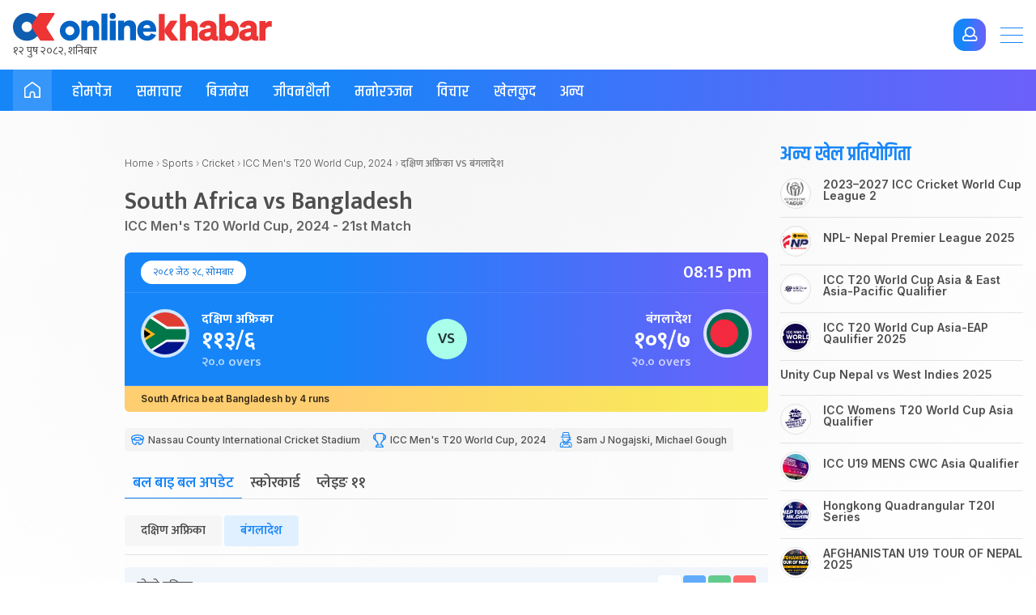

--- FILE ---
content_type: text/html; charset=UTF-8
request_url: https://www.onlinekhabar.com/international-cricket-match/south-africa-vs-bangladesh-21st-match
body_size: 39453
content:
<!doctype html>
<html lang="en-US">

<head>
    <meta charset="UTF-8">
    <meta name="viewport" content="width=device-width, initial-scale=1">
    <link rel="profile" href="https://gmpg.org/xfn/11">
    <meta property="fb:pages" content="108349739223556" />
    <meta property="fb:app_id" content="366639890155270" />
    <title>Cricket International Match Detail &#8211; Online Khabar</title>
<meta name='robots' content='max-image-preview:large' />
<link rel='dns-prefetch' href='//cdnjs.cloudflare.com' />
<link rel="alternate" type="application/rss+xml" title="Online Khabar &raquo; Feed" href="https://www.onlinekhabar.com/feed" />
<link rel="alternate" type="application/rss+xml" title="Online Khabar &raquo; Comments Feed" href="https://www.onlinekhabar.com/comments/feed" />
<link rel="alternate" title="oEmbed (JSON)" type="application/json+oembed" href="https://www.onlinekhabar.com/wp-json/oembed/1.0/embed?url=https%3A%2F%2Fwww.onlinekhabar.com%2Fcricket-international-match-detail" />
<link rel="alternate" title="oEmbed (XML)" type="text/xml+oembed" href="https://www.onlinekhabar.com/wp-json/oembed/1.0/embed?url=https%3A%2F%2Fwww.onlinekhabar.com%2Fcricket-international-match-detail&#038;format=xml" />
<style id='wp-img-auto-sizes-contain-inline-css'>
img:is([sizes=auto i],[sizes^="auto," i]){contain-intrinsic-size:3000px 1500px}
/*# sourceURL=wp-img-auto-sizes-contain-inline-css */
</style>
<style id='wp-emoji-styles-inline-css'>

	img.wp-smiley, img.emoji {
		display: inline !important;
		border: none !important;
		box-shadow: none !important;
		height: 1em !important;
		width: 1em !important;
		margin: 0 0.07em !important;
		vertical-align: -0.1em !important;
		background: none !important;
		padding: 0 !important;
	}
/*# sourceURL=wp-emoji-styles-inline-css */
</style>
<style id='wp-block-library-inline-css'>
:root{--wp-block-synced-color:#7a00df;--wp-block-synced-color--rgb:122,0,223;--wp-bound-block-color:var(--wp-block-synced-color);--wp-editor-canvas-background:#ddd;--wp-admin-theme-color:#007cba;--wp-admin-theme-color--rgb:0,124,186;--wp-admin-theme-color-darker-10:#006ba1;--wp-admin-theme-color-darker-10--rgb:0,107,160.5;--wp-admin-theme-color-darker-20:#005a87;--wp-admin-theme-color-darker-20--rgb:0,90,135;--wp-admin-border-width-focus:2px}@media (min-resolution:192dpi){:root{--wp-admin-border-width-focus:1.5px}}.wp-element-button{cursor:pointer}:root .has-very-light-gray-background-color{background-color:#eee}:root .has-very-dark-gray-background-color{background-color:#313131}:root .has-very-light-gray-color{color:#eee}:root .has-very-dark-gray-color{color:#313131}:root .has-vivid-green-cyan-to-vivid-cyan-blue-gradient-background{background:linear-gradient(135deg,#00d084,#0693e3)}:root .has-purple-crush-gradient-background{background:linear-gradient(135deg,#34e2e4,#4721fb 50%,#ab1dfe)}:root .has-hazy-dawn-gradient-background{background:linear-gradient(135deg,#faaca8,#dad0ec)}:root .has-subdued-olive-gradient-background{background:linear-gradient(135deg,#fafae1,#67a671)}:root .has-atomic-cream-gradient-background{background:linear-gradient(135deg,#fdd79a,#004a59)}:root .has-nightshade-gradient-background{background:linear-gradient(135deg,#330968,#31cdcf)}:root .has-midnight-gradient-background{background:linear-gradient(135deg,#020381,#2874fc)}:root{--wp--preset--font-size--normal:16px;--wp--preset--font-size--huge:42px}.has-regular-font-size{font-size:1em}.has-larger-font-size{font-size:2.625em}.has-normal-font-size{font-size:var(--wp--preset--font-size--normal)}.has-huge-font-size{font-size:var(--wp--preset--font-size--huge)}.has-text-align-center{text-align:center}.has-text-align-left{text-align:left}.has-text-align-right{text-align:right}.has-fit-text{white-space:nowrap!important}#end-resizable-editor-section{display:none}.aligncenter{clear:both}.items-justified-left{justify-content:flex-start}.items-justified-center{justify-content:center}.items-justified-right{justify-content:flex-end}.items-justified-space-between{justify-content:space-between}.screen-reader-text{border:0;clip-path:inset(50%);height:1px;margin:-1px;overflow:hidden;padding:0;position:absolute;width:1px;word-wrap:normal!important}.screen-reader-text:focus{background-color:#ddd;clip-path:none;color:#444;display:block;font-size:1em;height:auto;left:5px;line-height:normal;padding:15px 23px 14px;text-decoration:none;top:5px;width:auto;z-index:100000}html :where(.has-border-color){border-style:solid}html :where([style*=border-top-color]){border-top-style:solid}html :where([style*=border-right-color]){border-right-style:solid}html :where([style*=border-bottom-color]){border-bottom-style:solid}html :where([style*=border-left-color]){border-left-style:solid}html :where([style*=border-width]){border-style:solid}html :where([style*=border-top-width]){border-top-style:solid}html :where([style*=border-right-width]){border-right-style:solid}html :where([style*=border-bottom-width]){border-bottom-style:solid}html :where([style*=border-left-width]){border-left-style:solid}html :where(img[class*=wp-image-]){height:auto;max-width:100%}:where(figure){margin:0 0 1em}html :where(.is-position-sticky){--wp-admin--admin-bar--position-offset:var(--wp-admin--admin-bar--height,0px)}@media screen and (max-width:600px){html :where(.is-position-sticky){--wp-admin--admin-bar--position-offset:0px}}

/*# sourceURL=wp-block-library-inline-css */
</style><style id='global-styles-inline-css'>
:root{--wp--preset--aspect-ratio--square: 1;--wp--preset--aspect-ratio--4-3: 4/3;--wp--preset--aspect-ratio--3-4: 3/4;--wp--preset--aspect-ratio--3-2: 3/2;--wp--preset--aspect-ratio--2-3: 2/3;--wp--preset--aspect-ratio--16-9: 16/9;--wp--preset--aspect-ratio--9-16: 9/16;--wp--preset--color--black: #000000;--wp--preset--color--cyan-bluish-gray: #abb8c3;--wp--preset--color--white: #ffffff;--wp--preset--color--pale-pink: #f78da7;--wp--preset--color--vivid-red: #cf2e2e;--wp--preset--color--luminous-vivid-orange: #ff6900;--wp--preset--color--luminous-vivid-amber: #fcb900;--wp--preset--color--light-green-cyan: #7bdcb5;--wp--preset--color--vivid-green-cyan: #00d084;--wp--preset--color--pale-cyan-blue: #8ed1fc;--wp--preset--color--vivid-cyan-blue: #0693e3;--wp--preset--color--vivid-purple: #9b51e0;--wp--preset--gradient--vivid-cyan-blue-to-vivid-purple: linear-gradient(135deg,rgb(6,147,227) 0%,rgb(155,81,224) 100%);--wp--preset--gradient--light-green-cyan-to-vivid-green-cyan: linear-gradient(135deg,rgb(122,220,180) 0%,rgb(0,208,130) 100%);--wp--preset--gradient--luminous-vivid-amber-to-luminous-vivid-orange: linear-gradient(135deg,rgb(252,185,0) 0%,rgb(255,105,0) 100%);--wp--preset--gradient--luminous-vivid-orange-to-vivid-red: linear-gradient(135deg,rgb(255,105,0) 0%,rgb(207,46,46) 100%);--wp--preset--gradient--very-light-gray-to-cyan-bluish-gray: linear-gradient(135deg,rgb(238,238,238) 0%,rgb(169,184,195) 100%);--wp--preset--gradient--cool-to-warm-spectrum: linear-gradient(135deg,rgb(74,234,220) 0%,rgb(151,120,209) 20%,rgb(207,42,186) 40%,rgb(238,44,130) 60%,rgb(251,105,98) 80%,rgb(254,248,76) 100%);--wp--preset--gradient--blush-light-purple: linear-gradient(135deg,rgb(255,206,236) 0%,rgb(152,150,240) 100%);--wp--preset--gradient--blush-bordeaux: linear-gradient(135deg,rgb(254,205,165) 0%,rgb(254,45,45) 50%,rgb(107,0,62) 100%);--wp--preset--gradient--luminous-dusk: linear-gradient(135deg,rgb(255,203,112) 0%,rgb(199,81,192) 50%,rgb(65,88,208) 100%);--wp--preset--gradient--pale-ocean: linear-gradient(135deg,rgb(255,245,203) 0%,rgb(182,227,212) 50%,rgb(51,167,181) 100%);--wp--preset--gradient--electric-grass: linear-gradient(135deg,rgb(202,248,128) 0%,rgb(113,206,126) 100%);--wp--preset--gradient--midnight: linear-gradient(135deg,rgb(2,3,129) 0%,rgb(40,116,252) 100%);--wp--preset--font-size--small: 13px;--wp--preset--font-size--medium: 20px;--wp--preset--font-size--large: 36px;--wp--preset--font-size--x-large: 42px;--wp--preset--spacing--20: 0.44rem;--wp--preset--spacing--30: 0.67rem;--wp--preset--spacing--40: 1rem;--wp--preset--spacing--50: 1.5rem;--wp--preset--spacing--60: 2.25rem;--wp--preset--spacing--70: 3.38rem;--wp--preset--spacing--80: 5.06rem;--wp--preset--shadow--natural: 6px 6px 9px rgba(0, 0, 0, 0.2);--wp--preset--shadow--deep: 12px 12px 50px rgba(0, 0, 0, 0.4);--wp--preset--shadow--sharp: 6px 6px 0px rgba(0, 0, 0, 0.2);--wp--preset--shadow--outlined: 6px 6px 0px -3px rgb(255, 255, 255), 6px 6px rgb(0, 0, 0);--wp--preset--shadow--crisp: 6px 6px 0px rgb(0, 0, 0);}:where(.is-layout-flex){gap: 0.5em;}:where(.is-layout-grid){gap: 0.5em;}body .is-layout-flex{display: flex;}.is-layout-flex{flex-wrap: wrap;align-items: center;}.is-layout-flex > :is(*, div){margin: 0;}body .is-layout-grid{display: grid;}.is-layout-grid > :is(*, div){margin: 0;}:where(.wp-block-columns.is-layout-flex){gap: 2em;}:where(.wp-block-columns.is-layout-grid){gap: 2em;}:where(.wp-block-post-template.is-layout-flex){gap: 1.25em;}:where(.wp-block-post-template.is-layout-grid){gap: 1.25em;}.has-black-color{color: var(--wp--preset--color--black) !important;}.has-cyan-bluish-gray-color{color: var(--wp--preset--color--cyan-bluish-gray) !important;}.has-white-color{color: var(--wp--preset--color--white) !important;}.has-pale-pink-color{color: var(--wp--preset--color--pale-pink) !important;}.has-vivid-red-color{color: var(--wp--preset--color--vivid-red) !important;}.has-luminous-vivid-orange-color{color: var(--wp--preset--color--luminous-vivid-orange) !important;}.has-luminous-vivid-amber-color{color: var(--wp--preset--color--luminous-vivid-amber) !important;}.has-light-green-cyan-color{color: var(--wp--preset--color--light-green-cyan) !important;}.has-vivid-green-cyan-color{color: var(--wp--preset--color--vivid-green-cyan) !important;}.has-pale-cyan-blue-color{color: var(--wp--preset--color--pale-cyan-blue) !important;}.has-vivid-cyan-blue-color{color: var(--wp--preset--color--vivid-cyan-blue) !important;}.has-vivid-purple-color{color: var(--wp--preset--color--vivid-purple) !important;}.has-black-background-color{background-color: var(--wp--preset--color--black) !important;}.has-cyan-bluish-gray-background-color{background-color: var(--wp--preset--color--cyan-bluish-gray) !important;}.has-white-background-color{background-color: var(--wp--preset--color--white) !important;}.has-pale-pink-background-color{background-color: var(--wp--preset--color--pale-pink) !important;}.has-vivid-red-background-color{background-color: var(--wp--preset--color--vivid-red) !important;}.has-luminous-vivid-orange-background-color{background-color: var(--wp--preset--color--luminous-vivid-orange) !important;}.has-luminous-vivid-amber-background-color{background-color: var(--wp--preset--color--luminous-vivid-amber) !important;}.has-light-green-cyan-background-color{background-color: var(--wp--preset--color--light-green-cyan) !important;}.has-vivid-green-cyan-background-color{background-color: var(--wp--preset--color--vivid-green-cyan) !important;}.has-pale-cyan-blue-background-color{background-color: var(--wp--preset--color--pale-cyan-blue) !important;}.has-vivid-cyan-blue-background-color{background-color: var(--wp--preset--color--vivid-cyan-blue) !important;}.has-vivid-purple-background-color{background-color: var(--wp--preset--color--vivid-purple) !important;}.has-black-border-color{border-color: var(--wp--preset--color--black) !important;}.has-cyan-bluish-gray-border-color{border-color: var(--wp--preset--color--cyan-bluish-gray) !important;}.has-white-border-color{border-color: var(--wp--preset--color--white) !important;}.has-pale-pink-border-color{border-color: var(--wp--preset--color--pale-pink) !important;}.has-vivid-red-border-color{border-color: var(--wp--preset--color--vivid-red) !important;}.has-luminous-vivid-orange-border-color{border-color: var(--wp--preset--color--luminous-vivid-orange) !important;}.has-luminous-vivid-amber-border-color{border-color: var(--wp--preset--color--luminous-vivid-amber) !important;}.has-light-green-cyan-border-color{border-color: var(--wp--preset--color--light-green-cyan) !important;}.has-vivid-green-cyan-border-color{border-color: var(--wp--preset--color--vivid-green-cyan) !important;}.has-pale-cyan-blue-border-color{border-color: var(--wp--preset--color--pale-cyan-blue) !important;}.has-vivid-cyan-blue-border-color{border-color: var(--wp--preset--color--vivid-cyan-blue) !important;}.has-vivid-purple-border-color{border-color: var(--wp--preset--color--vivid-purple) !important;}.has-vivid-cyan-blue-to-vivid-purple-gradient-background{background: var(--wp--preset--gradient--vivid-cyan-blue-to-vivid-purple) !important;}.has-light-green-cyan-to-vivid-green-cyan-gradient-background{background: var(--wp--preset--gradient--light-green-cyan-to-vivid-green-cyan) !important;}.has-luminous-vivid-amber-to-luminous-vivid-orange-gradient-background{background: var(--wp--preset--gradient--luminous-vivid-amber-to-luminous-vivid-orange) !important;}.has-luminous-vivid-orange-to-vivid-red-gradient-background{background: var(--wp--preset--gradient--luminous-vivid-orange-to-vivid-red) !important;}.has-very-light-gray-to-cyan-bluish-gray-gradient-background{background: var(--wp--preset--gradient--very-light-gray-to-cyan-bluish-gray) !important;}.has-cool-to-warm-spectrum-gradient-background{background: var(--wp--preset--gradient--cool-to-warm-spectrum) !important;}.has-blush-light-purple-gradient-background{background: var(--wp--preset--gradient--blush-light-purple) !important;}.has-blush-bordeaux-gradient-background{background: var(--wp--preset--gradient--blush-bordeaux) !important;}.has-luminous-dusk-gradient-background{background: var(--wp--preset--gradient--luminous-dusk) !important;}.has-pale-ocean-gradient-background{background: var(--wp--preset--gradient--pale-ocean) !important;}.has-electric-grass-gradient-background{background: var(--wp--preset--gradient--electric-grass) !important;}.has-midnight-gradient-background{background: var(--wp--preset--gradient--midnight) !important;}.has-small-font-size{font-size: var(--wp--preset--font-size--small) !important;}.has-medium-font-size{font-size: var(--wp--preset--font-size--medium) !important;}.has-large-font-size{font-size: var(--wp--preset--font-size--large) !important;}.has-x-large-font-size{font-size: var(--wp--preset--font-size--x-large) !important;}
/*# sourceURL=global-styles-inline-css */
</style>

<style id='classic-theme-styles-inline-css'>
/*! This file is auto-generated */
.wp-block-button__link{color:#fff;background-color:#32373c;border-radius:9999px;box-shadow:none;text-decoration:none;padding:calc(.667em + 2px) calc(1.333em + 2px);font-size:1.125em}.wp-block-file__button{background:#32373c;color:#fff;text-decoration:none}
/*# sourceURL=/wp-includes/css/classic-themes.min.css */
</style>
<link rel='stylesheet' id='cld-font-awesome-css' href='https://www.onlinekhabar.com/wp-content/plugins/ok-comments-like-dislike//css/font-awesome.min.css?ver=1.0.1' media='all' />
<link rel='stylesheet' id='cld-frontend-css' href='https://www.onlinekhabar.com/wp-content/plugins/ok-comments-like-dislike//css/cld-frontend.css?ver=1.0.1' media='all' />
<link rel='stylesheet' id='oum-style-css' href='https://www.onlinekhabar.com/wp-content/plugins/ok-user-manager/css/oum-frontend.css?ver=1.0.4' media='all' />
<link rel='stylesheet' id='okam-frontend-style-css' href='https://www.onlinekhabar.com/wp-content/plugins/okam/css/okam-frontend.css?ver=1.1.4' media='all' />
<link rel='stylesheet' id='ok-font-awesome-css' href='https://www.onlinekhabar.com/wp-content/themes/onlinekhabar-2021/fa/css/fontawesome-all.min.css?ver=1.1.7' media='all' />
<link rel='stylesheet' id='ok-owl-css' href='https://www.onlinekhabar.com/wp-content/themes/onlinekhabar-2021/owl/owl.carousel.min.css?ver=1.1.7' media='all' />
<link rel='stylesheet' id='ok-health-style-css' href='https://www.onlinekhabar.com/wp-content/themes/onlinekhabar-2021/assets/css/okstyles.css?ver=1765718980' media='all' />
<link rel='stylesheet' id='story-style-css' href='https://www.onlinekhabar.com/wp-content/themes/onlinekhabar-2021/css/swiper-bundle.css?ver=1736072783' media='all' />
<link rel='stylesheet' id='ok-temp-css-css' href='https://www.onlinekhabar.com/wp-content/themes/onlinekhabar-2021/assets/css/new-ext-style.css?ver=1764166767' media='all' />
<script src="https://www.onlinekhabar.com/wp-includes/js/jquery/jquery.min.js?ver=3.7.1" id="jquery-core-js"></script>
<script src="https://www.onlinekhabar.com/wp-includes/js/jquery/jquery-migrate.min.js?ver=3.4.1" id="jquery-migrate-js"></script>
<script id="okan-frontend-js-extra">
var okan_localized_obj = {"analytics_url":"https://analytics.onlinekhabar.com","current_page_url":"https://www.onlinekhabar.com/international-cricket-match/south-africa-vs-bangladesh-21st-match","post_view_count_url":"https://www.onlinekhabar.com/wp-json/okapi/v2/post-views-count"};
//# sourceURL=okan-frontend-js-extra
</script>
<script src="https://www.onlinekhabar.com/wp-content/plugins/ok-analytics/assets/js/okan-frontend.js?ver=1756633928" id="okan-frontend-js"></script>
<script id="cld-frontend-js-extra">
var cld_js_object = {"admin_ajax_url":"https://www.onlinekhabar.com/wp-admin/admin-ajax.php","admin_ajax_nonce":"b06a462803"};
//# sourceURL=cld-frontend-js-extra
</script>
<script src="https://www.onlinekhabar.com/wp-content/plugins/ok-comments-like-dislike//js/cld-frontend.js?ver=1.0.1" id="cld-frontend-js"></script>
<script id="okhm-frontend-script-js-extra">
var okhm_js_obj = {"ajax_url":"https://www.onlinekhabar.com/wp-admin/admin-ajax.php"};
//# sourceURL=okhm-frontend-script-js-extra
</script>
<script src="https://www.onlinekhabar.com/wp-content/plugins/ok-health/assets/js/okhm-frontend.js?ver=1696756882" id="okhm-frontend-script-js"></script>
<script src="https://cdnjs.cloudflare.com/ajax/libs/socket.io/1.7.3/socket.io.min.js?ver=1.0.4" id="oklf-socket-io-js"></script>
<script id="oklf-frontend-script-js-extra">
var oklf_js_obj = {"ajax_url":"https://www.onlinekhabar.com/wp-admin/admin-ajax.php","socket_url":"https://lf.onlinekhabar.com:3001"};
//# sourceURL=oklf-frontend-script-js-extra
</script>
<script src="https://www.onlinekhabar.com/wp-content/plugins/ok-live-feed/assets/js/oklf-frontend.js?ver=1747550957" id="oklf-frontend-script-js"></script>
<script src="https://www.onlinekhabar.com/wp-content/plugins/ok-share-shikshya/assets/js/okss-frontend.js?ver=1711880741" id="okss-frontend-js"></script>
<script src="https://www.onlinekhabar.com/wp-includes/js/underscore.min.js?ver=1.13.7" id="underscore-js"></script>
<script id="wp-util-js-extra">
var _wpUtilSettings = {"ajax":{"url":"/wp-admin/admin-ajax.php"}};
//# sourceURL=wp-util-js-extra
</script>
<script src="https://www.onlinekhabar.com/wp-includes/js/wp-util.min.js?ver=6.9" id="wp-util-js"></script>
<script id="oum-script-js-extra">
var oum_frontend_script_obj = {"ajax_url":"https://www.onlinekhabar.com/wp-admin/admin-ajax.php","ajax_nonce":"daae2368f7","api_url":"https://www.onlinekhabar.com/wp-json/okapi/v2","OUM_CLIENT_ID":"36651860021-2dc4j1n8egvi1fksmnuvs188dal3n539.apps.googleusercontent.com","OUM_GOOGLE_CALLBACK":"https://www.onlinekhabar.com/?verify_google_login"};
//# sourceURL=oum-script-js-extra
</script>
<script src="https://www.onlinekhabar.com/wp-content/plugins/ok-user-manager/js/oum-frontend.js?ver=1729417483" id="oum-script-js"></script>
<script src="https://www.onlinekhabar.com/wp-content/plugins/ok-web-stories/assets/js/okws-frontend.js?ver=1727532895" id="okws-script-js"></script>
<script src="https://www.onlinekhabar.com/wp-content/plugins/okam/js/okam-mobile-detect.js?ver=1.1.4" id="okam-mobile-detect-script-js"></script>
<script id="okam-frontend-script-js-extra">
var okam_js_obj = {"ad_api_url":"https://www.onlinekhabar.com/wp-json/okapi/v1","ajax_nonce":"330a571de8"};
//# sourceURL=okam-frontend-script-js-extra
</script>
<script src="https://www.onlinekhabar.com/wp-content/plugins/okam/js/okam-frontend.js?ver=1757323400" id="okam-frontend-script-js"></script>
<script src="https://www.onlinekhabar.com/wp-content/themes/onlinekhabar-2021/js/rotate-adv.js?ver=1.1.7" id="ok-rotate-js-js"></script>
<link rel="https://api.w.org/" href="https://www.onlinekhabar.com/wp-json/" /><link rel="alternate" title="JSON" type="application/json" href="https://www.onlinekhabar.com/wp-json/wp/v2/pages/1466182" /><link rel="EditURI" type="application/rsd+xml" title="RSD" href="https://www.onlinekhabar.com/xmlrpc.php?rsd" />
<meta name="generator" content="WordPress 6.9" />
<link rel="canonical" href="https://www.onlinekhabar.com/cricket-international-match-detail" />
<link rel='shortlink' href='https://www.onlinekhabar.com/?p=1466182' />
            <script>
                window.fbAsyncInit = function () {
                    FB.init({
                        appId: '280041239029772',
                        xfbml: true,
                        version: 'v2.7'
                    });
                };

                (function (d, s, id) {
                    var js, fjs = d.getElementsByTagName(s)[0];
                    if (d.getElementById(id)) {
                        return;
                    }
                    js = d.createElement(s);
                    js.id = id;
                    js.src = "//connect.facebook.net/en_US/sdk.js";
                    fjs.parentNode.insertBefore(js, fjs);
                }(document, 'script', 'facebook-jssdk'));
            </script>
            <meta name="description" content="Get live scores, full squad lists for all 20 nations, match schedules, points table, fixtures, updates, ball-by-ball commentary, and the latest news for the ICC Men&#039;s T20 World Cup 2024 on Onlinekhabar." />

<meta property="og:title" content="South Africa vs Bangladesh - ICC Men&#039;s T20 World Cup 2024 | Schedule, Live Score, Fixtures, Squads, Commentary, News, and more. " />
<meta property="og:url" content="https://www.onlinekhabar.com/international-cricket-match/south-africa-vs-bangladesh-21st-match" />

<!-- Facebook OG Tags -->

<meta property="og:description" content="Get live scores, full squad lists for all 20 nations, match schedules, points table, fixtures, updates, ball-by-ball commentary, and the latest news for the ICC Men&#039;s T20 World Cup 2024 on Onlinekhabar." />

<meta property="og:image" content="https://www.onlinekhabar.com/wp-content/uploads/2024/05/ok-sports_.jpeg" />
<meta property="og:type" content="article" />
<meta property="og:site_name" content="Online Khabar" />
<!-- Facebook OG Tags -->


<!-- Twitter Card -->
<meta property="twitter:card" content="summary_large_image" />
<meta property="twitter:site" content="@online_khabar" />

<meta property="twitter:title" content="South Africa vs Bangladesh - ICC Men&#039;s T20 World Cup 2024 | Schedule, Live Score, Fixtures, Squads, Commentary, News, and more." />
<meta property="twitter:description" content="Onlinekhabar.com - No. 1 News Portal from Nepal, Business news, Bank Credit Profit, Sale, Nepal Tourism Year news, Vehicle loan, sale, Bank" />
<meta property="twitter:image" content="https://www.onlinekhabar.com/wp-content/uploads/2024/05/ok-sports_.jpeg" />
<meta property="twitter:url" content="https://www.onlinekhabar.com/international-cricket-match/south-africa-vs-bangladesh-21st-match" />
<meta name="twitter:image:alt" content="https://www.onlinekhabar.com/wp-content/uploads/2024/05/ok-sports_.jpeg" />
<!-- Twitter Card -->


    <!-- Google Analytics -->
    <!-- Global site tag (gtag.js) - Google Analytics -->
    <script async src="https://www.googletagmanager.com/gtag/js?id=UA-4599822-2"></script>
    <script>
        window.dataLayer = window.dataLayer || [];

        function gtag() {
            dataLayer.push(arguments);
        }
        gtag('js', new Date());

        gtag('config', 'UA-4599822-2');
    </script>
    <!-- Google Analytics -->



<link rel="icon" href="https://www.onlinekhabar.com/wp-content/uploads/2017/05/logo-mobile1-50x50.png" sizes="32x32" />
<link rel="icon" href="https://www.onlinekhabar.com/wp-content/uploads/2017/05/logo-mobile1.png" sizes="192x192" />
<link rel="apple-touch-icon" href="https://www.onlinekhabar.com/wp-content/uploads/2017/05/logo-mobile1.png" />
<meta name="msapplication-TileImage" content="https://www.onlinekhabar.com/wp-content/uploads/2017/05/logo-mobile1.png" />

    <script type='text/javascript' src='https://platform-api.sharethis.com/js/sharethis.js#property=614582afb1633800191bade9&product=sop' async='async'></script>

    <!-- Fonts -->
    <link rel="preconnect" href="https://fonts.googleapis.com">
    <link rel="preconnect" href="https://fonts.gstatic.com" crossorigin>
    <link href="https://fonts.googleapis.com/css2?family=Inter:wght@100;200;300;400;500;600;700;800;900&family=Khand:wght@300;400;500;600;700&family=Mukta:wght@200;300;400;500;600;700;800&display=swap" rel="stylesheet">

    <!-- Global site tag (gtag.js) - Google Analytics -->
    <script async src="https://www.googletagmanager.com/gtag/js?id=G-YCC63QXMTM"></script>
    <script>
        window.dataLayer = window.dataLayer || [];

        function gtag() {
            dataLayer.push(arguments);
        }
        gtag('js', new Date());


        gtag('config', 'G-YCC63QXMTM', {
            'content_group': 'International Cricket Match'
        });
    </script>


    <!-- Google tag (gtag.js) -->
    <script async src="https://www.googletagmanager.com/gtag/js?id=G-FXZRN50SYG"></script>
    <script>
        window.dataLayer = window.dataLayer || [];

        function gtag() {
            dataLayer.push(arguments);
        }
        gtag('js', new Date());

        gtag('config', 'G-FXZRN50SYG', {
            'content_group': 'International Cricket Match'
        });
    </script>


    <script type="text/javascript">
        (function(c, l, a, r, i, t, y) {
            c[a] = c[a] || function() {
                (c[a].q = c[a].q || []).push(arguments)
            };
            t = l.createElement(r);
            t.async = 1;
            t.src = "https://www.clarity.ms/tag/" + i;
            y = l.getElementsByTagName(r)[0];
            y.parentNode.insertBefore(t, y);
        })(window, document, "clarity", "script", "fhkn5w91j8");
    </script>


    <!-- Google tag (gtag.js) -->
    <script async src="https://www.googletagmanager.com/gtag/js?id=G-E0H33WBX5V"></script>
    <script>
        window.dataLayer = window.dataLayer || [];

        function gtag() {
            dataLayer.push(arguments);
        }
        gtag('js', new Date());


        gtag('config', 'G-E0H33WBX5V', {
            'content_group': 'International Cricket Match'
        });
    </script>


</head>

<body class="wp-singular page-template page-template-ok-cricket-api page-template-template-international-cricket-match page-template-ok-cricket-apitemplate-international-cricket-match-php page page-id-1466182 wp-theme-onlinekhabar-2021 no-sidebar">
    <div id='ok18-roadblock-wrap'></div>

    <div class="ok-sidemenu ok-prime-menu">
        <span class="ok-collpse-sidemenu">+</span>
        <div class="ok-side-menu-items">
            <ul>
                <li>
                    <img src="https://www.onlinekhabar.com/wp-content/themes/onlinekhabar-2021/img/ok-icon.png" alt="Online Khabar, News from Nepal, Nepal News">
                    <a href="https://www.onlinekhabar.com">होमपेज</a>
                </li>
                <li>
                    <img src="https://www.onlinekhabar.com/wp-content/themes/onlinekhabar-2021/img/cat-icon-news.png" alt="News"><a href="/content/news">समाचार</a>
                </li>
                <li>
                    <img src="https://www.onlinekhabar.com/wp-content/themes/onlinekhabar-2021/img/cat-icon-business.png" alt="Business"><a href="/business">विजनेश</a>
                </li>
                <li>
                    <img src="https://www.onlinekhabar.com/wp-content/themes/onlinekhabar-2021/img/cat-icon-markets.png" alt="Business" /><a href="https://www.onlinekhabar.com/markets" target="_blank">सेयर मार्केट्स</a>
                    <span class="flag_new">New</span>
                </li>
                <li>
                    <img src="https://www.onlinekhabar.com/wp-content/themes/onlinekhabar-2021/img/cat-icon-health.png" alt="Business" /><a href="/health/">स्वास्थ्य</a>
                    <span class="flag_new">New</span>
                </li>
                <li>
                    <img src="https://www.onlinekhabar.com/wp-content/themes/onlinekhabar-2021/img/cat-icon-lifestyle.png" alt="Lifestyle"><a href="/lifestyle/">जीवनशैली</a>
                </li>
                <li>
                    <img src="https://www.onlinekhabar.com/wp-content/themes/onlinekhabar-2021/img/cat-icon-info.png" alt="Technology News"><a href="/content/technology-news">सूचना प्रविधि</a>
                </li>
                <li>
                    <img src="https://www.onlinekhabar.com/wp-content/themes/onlinekhabar-2021/img/cat-icon-movie.png" alt="Entertainment"><a href="/entertainment">मनोरन्जन</a>
                </li>
                <li>
                    <img src="https://www.onlinekhabar.com/wp-content/themes/onlinekhabar-2021/img/cat-icon-calendar.png" alt="Business" /><a href="https://calendar.onlinekhabar.com/" target="_blank">क्यालेन्डर</a>
                    <span class="flag_new">New</span>
                </li>
                <li>
                    <img src="https://www.onlinekhabar.com/wp-content/themes/onlinekhabar-2021/img/cat-icon-sports.png" alt="Sports"><a href="/sports">खेलकुद</a>
                </li>
                <li>
                    <img src="https://www.onlinekhabar.com/wp-content/themes/onlinekhabar-2021/img/cat-icon-opinion.png" alt="Opinion"><a href="/opinion">विचार</a>
                </li>
                <li>
                    <img src="https://www.onlinekhabar.com/wp-content/uploads/2023/05/ok-rashifal-icon.png" alt="Rashifal"><a href="/rashifal">राशिफल</a>
                </li>
            </ul>
            <div class="ok-en-edtn mt-30">
                <a href="https://english.onlinekhabar.com" target="_blank" class="el-edition"> <span>English</span> <span>edition</span> </a>
            </div>
        </div>
    </div>

    <div id="page" class="site">

        <header id="masthead" class="site-header header-health">
            <div class="okv4-container flx">
                <div class="header-main-left-items">
                    <a href="/" class="site-logo">
                                                    <img src="https://www.onlinekhabar.com/wp-content/themes/onlinekhabar-2021/img/main-logo-new.svg" alt="Online Khabar, Nepal's no. 1 news portal">
<!--<img src="--><!--/img/tihar_logo_2.svg" alt="Onlinekhabar, www.onlinekhabar.com, No 1 News Portal from Nepal in Nepali." style="max-width: 300px">-->
                            <div class="ok-current-time ok18-date-holder" data-today=""></div>
                                            </a>
                </div>

                <div class="utils right-utils">
                                        

                    <span class="btn radius-14 btn-login primary primary-gradient ok-login-trigger">
                        <i class="far fa-user"></i>
                    </span>

                    <div class="ok-login-condition"></div>

                </div>

                <div class="primary-menu-trigger">
                    <span></span>
                    <span></span>
                    <span></span>
                </div>

            </div>
        </header><!-- #masthead -->

        <nav class="site-nav">
            <div class="okv4-container flx align-m">
                <span class="page-label">
                    <a href="/">
                        <svg width="20" height="20" viewBox="0 0 20 20" fill="none" xmlns="http://www.w3.org/2000/svg">
                            <path d="M19.9984 13.6334C19.9984 15.4267 19.9984 17.2199 19.9984 19.0132C19.9984 19.5566 19.6367 19.9759 19.1529 19.9969C19.0275 20.0017 18.9021 19.9792 18.7768 19.9792C16.8704 19.9775 14.964 19.9759 13.0576 19.9759C12.8984 19.9759 12.7393 20.0001 12.5802 19.9953C12.0819 19.9808 11.7427 19.6421 11.7411 19.1422C11.7363 17.8618 11.7395 16.5829 11.7411 15.3025C11.7411 14.9606 11.717 14.6252 11.5627 14.3107C11.1881 13.5463 10.4037 13.1641 9.51322 13.3206C8.75452 13.4544 8.14531 14.1253 8.08101 14.9316C8.04886 15.3364 8.05851 15.7444 8.05851 16.1507C8.05851 17.1103 8.05047 18.0714 8.06976 19.0309C8.08262 19.6534 7.63736 20.0388 7.0378 19.9969C6.14568 19.934 5.24553 19.9775 4.34859 19.9759C3.3327 19.9759 2.31521 19.9727 1.29932 19.9727C1.13376 19.9727 0.968193 19.9937 0.802629 19.9937C0.296293 19.9953 -0.108776 19.5534 0.0262467 19.0712C0.0519654 18.9777 0.0503579 18.8729 0.0503579 18.7729C0.0503579 15.2799 0.0712544 11.7869 0.0326764 8.29396C0.0230319 7.37314 0.399167 6.74743 1.09679 6.24268C3.10766 4.78969 5.11693 3.3367 7.1262 1.88371C7.86883 1.3467 8.60985 0.804849 9.35408 0.26784C9.83631 -0.0788782 10.0871 -0.0933919 10.5661 0.250101C12.1446 1.38056 13.715 2.52231 15.2887 3.65922C16.5007 4.53489 17.7126 5.41217 18.9246 6.28944C19.521 6.72163 19.8682 7.30541 19.9807 8.03271C19.9984 8.14398 20 8.25848 20 8.37136C20 10.1243 20 11.8772 20 13.6318L19.9984 13.6334ZM13.4562 18.3536C13.5028 18.3617 13.5269 18.3681 13.5527 18.3681C15.0813 18.3697 16.61 18.3697 18.1386 18.3746C18.2768 18.3746 18.2994 18.3181 18.2994 18.194C18.2961 14.9735 18.2897 11.7547 18.3042 8.53424C18.3058 8.06496 18.1274 7.76501 17.7593 7.50376C16.3721 6.51682 14.9961 5.51537 13.6202 4.51392C12.4371 3.65439 11.2589 2.78679 10.079 1.9208C9.9874 1.85307 9.92471 1.83855 9.82184 1.91435C7.26283 3.76727 4.70544 5.61858 2.13678 7.45699C1.76226 7.72631 1.58866 8.02787 1.59187 8.5036C1.60794 11.7176 1.60151 14.93 1.59508 18.144C1.59508 18.3068 1.65456 18.3278 1.7928 18.3278C3.27483 18.3246 4.75687 18.3262 6.23891 18.3246C6.3016 18.3246 6.3659 18.3246 6.43823 18.3246C6.43823 18.223 6.43823 18.1504 6.43823 18.0762C6.43823 17.1425 6.43341 16.2088 6.43823 15.2767C6.44466 14.2962 6.75971 13.4318 7.44769 12.7239C8.43143 11.7128 9.62091 11.3693 10.9631 11.7885C12.3182 12.2111 13.101 13.1964 13.3774 14.58C13.4401 14.8977 13.4466 15.2283 13.4498 15.5541C13.4594 16.4797 13.453 17.407 13.453 18.3504L13.4562 18.3536Z" fill="white" />
                        </svg>
                    </a>

                </span>

                <div class="menu-primary-menu-container"><ul id="primary-menu" class="menu"><li id="menu-item-735159" class="menu-item menu-item-type-custom menu-item-object-custom menu-item-735159"><a href="/">होमपेज</a></li>
<li id="menu-item-1413258" class="menu-item menu-item-type-taxonomy menu-item-object-category menu-item-1413258"><a href="https://www.onlinekhabar.com/content/news/rastiya">समाचार</a></li>
<li id="menu-item-735066" class="menu-item menu-item-type-post_type menu-item-object-page menu-item-735066"><a href="https://www.onlinekhabar.com/business">बिजनेस</a></li>
<li id="menu-item-735161" class="lifestyle-megamenu-append-wrap menu-item menu-item-type-post_type menu-item-object-page menu-item-735161"><a href="https://www.onlinekhabar.com/lifestyle">जीवनशैली</a></li>
<li id="menu-item-735065" class="menu-item menu-item-type-post_type menu-item-object-page menu-item-735065"><a href="https://www.onlinekhabar.com/entertainment">मनोरञ्जन</a></li>
<li id="menu-item-1032524" class="menu-item menu-item-type-post_type menu-item-object-page menu-item-1032524"><a href="https://www.onlinekhabar.com/opinion">विचार</a></li>
<li id="menu-item-735160" class="menu-item menu-item-type-post_type menu-item-object-page menu-item-735160"><a href="https://www.onlinekhabar.com/sports">खेलकुद</a></li>
<li id="menu-item-1032527" class="others-megamenu-append-wrap menu-item menu-item-type-custom menu-item-object-custom menu-item-1032527"><a href="#">अन्य</a></li>
</ul></div>
            </div>
        </nav>
        
        <div id="content" class="site-content">

            <!-- This will have a popular torunament and series-->
<!-- Ends section-->


<main id="primary" class="site-main">
    <section class="okv4-section mt-0 pt-40 m-pt-10">
        <div class="okv4-container flx flx-wrap ok-single-content-parent">
            <div class="post-info-sticky">
                <div class="okv4-title-info title-info-vr-sticky pt-0 pb-0 m-db">
                    <div class="okv4-title-info-right">
                        <div class="ok-post-social-shares">
                            <div class="sharethis-inline-share-buttons"></div>
                        </div>
                    </div>
                </div>
            </div>


            <div class="okv4-section-items-wrap item-width-sidebar">
                <div class="okv4-col m-pd-all-10">

                    <div class="ok-full-widht-adv okv4-container">
                        <!--Full width add-->
                        <div class="ok-container" style="margin-bottom:15px;">
                            <div class="add__fullwidth">
                                        <div class="okam-ad-position-wrap sports-live-after-menu okam-device-desktop" data-alias="sports-live-after-menu" data-device-type="desktop" >

        </div>
        
    
                                        <div class="okam-ad-position-wrap sports-live-after-menu-mb okam-device-mobile" data-alias="sports-live-after-menu-mb" data-device-type="mobile" >

        </div>
        
    
                            </div>
                        </div>
                    </div>
                    <div class="sports_content_left">
                        <div class="ok-single-middle">

                            <div class="ok-section ok-page-details">

                                <div class="entry-content">

                                    <!--Cricket live/updates here-->
                                    <div class="okcapi-score-card-outer-wrap"
                                        data-match-id="73"
                                        id="okcapi-match-73">
                                        <div class="okv4-breadcrumb mb-20 m-mb-10">
    <a href="https://www.onlinekhabar.com">Home</a>
    <span class="breadcrumb_arrow">&#8250;</span>
    <a href="https://www.onlinekhabar.com/sports">Sports</a>
    <span class="breadcrumb_arrow">&#8250;</span>
    <a href="https://www.onlinekhabar.com/sports">Cricket</a>
    <span class="breadcrumb_arrow">&#8250;</span>
    <a
        href="https://www.onlinekhabar.com/international-cricket-tournament/icc-men-t20-world-cup-2024">ICC Men&#039;s T20 World Cup, 2024</a>
    <span class="breadcrumb_arrow">&#8250;</span>
    <span class="txt_nep">दक्षिण अफ्रिका VS बंगलादेश</span>
</div>


<div class="sports_single_heading">
    <h2 class="secondary_title mb-25 m-mb-20">South Africa vs Bangladesh            <span class="txt_eng">ICC Men&#039;s T20 World Cup, 2024 -
        21st Match    </h2>

</div>
<div class="score-board">
    <div class="top-info">

        <div>
            <span
                class="match-date">२०८१ जेठ  २८, सोमबार</span>
        </div>
        <div class="ml-auto" style="margin-left: auto;">
            08:15 pm        </div>
    </div>
    <div class="match-team-info">
        <div class="match-team">
                            <img src="https://www.onlinekhabar.com/wp-content/uploads/2024/01/South-Africa.jpg" alt="">
                        <div class="infos">
                <h5>दक्षिण अफ्रिका</h5>
                                    <span>
                        <b>११३/६                        </b>
                    </span>
                    <div class="run-rate">२०.० overs</div>
                            </div>
        </div>
        <div class="middle-info">
            <div class="vs">VS</div>
        </div>
        <div class="match-team rtl">
                            <img src="https://www.onlinekhabar.com/wp-content/uploads/2024/05/bangladesh-flag.jpg" alt="">
                        <div class="infos">
                <h5>बंगलादेश</h5>
                                    <span><b>१०९/७                        </b></span>
                    <div class="run-rate">२०.० overs</div>
                            </div>
        </div>
    </div>
            <div class="bottom-info latest-over-break">
            <div class="txt_eng">South Africa beat Bangladesh by 4 runs</div>
            <div>

                            </div>
        </div>
    </div>                                    </div>
                                    <div class="match_info_col mt-10">

    <span class="info_label">
        <svg width="20" height="16" viewBox="0 0 20 16" fill="none" xmlns="http://www.w3.org/2000/svg">
<path fill-rule="evenodd" clip-rule="evenodd" d="M0.0312644 4.45611C0.424792 2.40881 2.9037 0.850404 6.7301 0.24484C12.2088 -0.622238 18.1147 0.895391 19.4263 3.50747C19.6558 3.96447 19.8938 4.2891 19.9551 4.22858C20.3362 3.85217 18.178 12.8811 17.7305 13.535C16.7358 14.9886 13.2645 16.3988 12.1532 15.8008C11.544 15.4731 11.3322 14.9933 11.2824 13.8283L11.2409 12.8573L9.87988 12.8105L8.51886 12.7638L8.51653 13.7006C8.51388 14.7698 8.31308 15.274 7.70148 15.7464C7.30141 16.0553 7.20871 16.0636 6.30951 15.8704C4.23999 15.4257 2.37065 14.1709 1.82065 12.8573C1.44336 11.9559 0.340756 6.91057 0.0811707 5.0832C0.109929 4.92684 0.106567 4.70449 0.0710838 4.56356C0.054128 4.49595 0.0384923 4.48173 0.0262283 4.51279C0.0268209 4.48954 0.0284831 4.47057 0.0312644 4.45611ZM0.0262283 4.51279C0.0102539 4.55325 0 4.67054 0 4.84676C0 5.15829 0.0320422 5.28564 0.0710838 5.12997C0.0747982 5.11521 0.0781603 5.09957 0.0811707 5.0832C0.0434232 4.81747 0.0235016 4.61979 0.0262283 4.51279ZM1.51936 4.81893C1.51936 3.6502 3.90743 2.32515 6.88036 1.84436C8.59959 1.56633 11.1067 1.56666 12.8831 1.84533C15.9957 2.3334 18.3182 3.64179 18.3182 4.90729C18.3182 5.2837 17.5579 6.12554 16.9049 6.47217C16.1684 6.86315 16.1405 6.86315 16.1405 6.47266C16.1405 4.09588 10.1717 2.74477 6.10419 4.20074C4.5321 4.76358 3.69698 5.55169 3.69698 6.47266C3.69698 6.86315 3.66914 6.86315 2.93264 6.47217C2.22118 6.09447 1.51936 5.27351 1.51936 4.81893ZM5.3274 6.78386C5.05333 6.32281 6.09688 5.74135 7.81891 5.39585C10.3963 4.87881 14.5073 5.64296 14.5073 6.63918C14.5073 7.30964 12.1542 7.9809 9.84099 7.97022C7.78111 7.96068 5.70179 7.41418 5.3274 6.78386ZM3.83324 12.9817C3.19364 12.3805 3.12567 12.2012 2.54502 9.58026C2.34297 8.66787 2.19131 7.92151 2.20811 7.92151C2.22491 7.92151 2.54222 8.07412 2.91319 8.26054C3.28432 8.44713 4.2599 8.78859 5.08117 9.01936C6.4607 9.4071 6.82343 9.43947 9.84099 9.44513C13.7816 9.45241 14.6966 9.27748 17.4829 7.98349C17.6937 7.88559 16.8537 11.8001 16.5198 12.472C16.1917 13.1322 14.8248 13.9053 13.3019 14.2922C12.8778 14.3998 12.8741 14.3935 12.8741 13.5834C12.8741 12.6158 12.5571 11.7382 12.1197 11.4947C11.9424 11.396 10.9505 11.3199 9.83928 11.3199C7.8732 11.3199 7.87273 11.3201 7.41807 11.7929C7.00619 12.2215 6.96342 12.3679 6.96342 13.3478C6.96342 14.4257 6.96186 14.4293 6.56818 14.3265C5.51343 14.0511 4.37578 13.4918 3.83324 12.9817Z" fill="black"/>
</svg>

        <span class="txt_eng">Nassau County International Cricket Stadium</span>
    </span>
    <span class="info_label">
        <svg width="15" height="17" viewBox="0 0 15 17" fill="none" xmlns="http://www.w3.org/2000/svg">
<path fill-rule="evenodd" clip-rule="evenodd" d="M3.29088 0.172801C2.76802 0.458983 2.17321 1.07522 1.98509 1.52552C1.86876 1.80442 1.6234 2.01606 1.29018 2.12506C1.00701 2.21783 0.600931 2.4993 0.387712 2.75056C0.0229598 3.18052 0 3.30896 0 4.92145C0 6.89481 0.0786752 7.06394 1.3811 7.89304C1.80723 8.16419 2.25954 8.58488 2.38612 8.8278C2.51286 9.07086 3.02516 9.68133 3.52492 10.1848C4.20468 10.8696 4.49167 11.2952 4.66571 11.8761C4.96617 12.88 4.96464 13.3563 4.66081 13.3563C3.83702 13.3563 3.06129 14.273 3.06129 15.2465C3.06129 15.6131 2.99118 15.7854 2.84195 15.7854C2.57041 15.7854 2.3953 16.2895 2.52556 16.6964C2.62 16.9913 2.75715 17 7.34709 17C11.937 17 12.0742 16.9913 12.1686 16.6964C12.2989 16.2895 12.1238 15.7854 11.8522 15.7854C11.703 15.7854 11.6329 15.6131 11.6329 15.2465C11.6329 14.273 10.8572 13.3563 10.0334 13.3563C9.72999 13.3563 9.72785 12.8802 10.0266 11.8823C10.2008 11.3008 10.4981 10.8661 11.2415 10.1067C11.7829 9.55365 12.2638 8.9825 12.3104 8.83736C12.3567 8.69222 12.8605 8.29779 13.4297 7.9609C14.7807 7.16111 14.9997 6.74163 15 4.95318C15.0003 3.18295 14.7591 2.66327 13.7138 2.18291C13.2243 1.95791 12.7959 1.61707 12.5482 1.25528C12.3329 0.94071 11.9252 0.528668 11.6425 0.339652C11.1426 0.00549418 11.0249 -0.00376685 7.3627 0.00063595C4.91245 0.00367236 3.49002 0.0637933 3.29088 0.172801ZM3.50869 1.65442L3.06129 2.09819V4.43562C3.06129 7.48206 3.21956 8.03818 4.42264 9.21828C5.53986 10.3143 5.98757 11.1708 6.08737 12.403L6.16451 13.3563H6.97514C7.65123 13.3563 7.80169 13.4067 7.88281 13.6599C7.93623 13.8269 7.93623 14.1002 7.88281 14.2672C7.79434 14.5438 7.65123 14.5709 6.27625 14.5709C4.62989 14.5709 4.2858 14.7171 4.2858 15.4167V15.7854H7.34709H10.4084V15.4167C10.4084 14.9041 10.0194 14.5709 9.42126 14.5709C8.64553 14.5709 8.52431 14.3072 8.60206 12.787C8.68533 11.154 9.01365 10.4521 10.2715 9.21828C11.4746 8.03818 11.6329 7.48206 11.6329 4.43562V2.09819L11.1855 1.65442L10.7381 1.21065H7.34709H3.9561L3.50869 1.65442ZM1.38294 3.62976C1.16115 4.04089 1.18043 6.11628 1.40819 6.34219C1.77386 6.70489 1.83677 6.4975 1.83677 4.93025C1.83677 3.36711 1.71417 3.0158 1.38294 3.62976ZM12.8574 5.00616C12.8574 5.92468 12.8964 6.67619 12.944 6.67619C12.9916 6.67619 13.1638 6.60544 13.3267 6.51906C13.5848 6.38196 13.6227 6.19143 13.6227 5.03122C13.6227 3.71493 13.4961 3.33614 13.0564 3.33614C12.9052 3.33614 12.8574 3.7371 12.8574 5.00616Z" fill="black"/>
</svg>

        <span class="txt_eng">ICC Men&#039;s T20 World Cup, 2024</span>
    </span>

    <span class="info_label">
        <svg width="14" height="17" viewBox="0 0 14 17" fill="none" xmlns="http://www.w3.org/2000/svg">
<path fill-rule="evenodd" clip-rule="evenodd" d="M4.06447 0.335533C3.74788 0.60813 3.62366 0.936945 3.40237 2.08773C3.25265 2.86689 3.0825 3.85662 3.02419 4.28729L2.91831 5.07018H2.27962C1.53222 5.07018 1.15374 5.37812 1.45512 5.74123C1.6123 5.93062 2.30109 5.96492 5.947 5.96492H10.2534V6.92199C10.2534 8.32121 10.2301 8.35088 9.13718 8.35088C8.48805 8.35088 8.14536 8.41918 8.01652 8.57457C7.70873 8.94543 8.09407 9.24562 8.878 9.24562H9.55398L9.2699 9.56489C8.53592 10.3898 6.95164 10.6639 5.85424 10.1559C4.83529 9.68404 3.99021 8.50448 3.99021 7.55382C3.99021 7.04725 3.61904 6.75989 3.3032 7.02205C2.82899 7.41558 3.32557 9.09649 4.19137 10.0285L4.57253 10.4386L4.02033 10.4395C2.58622 10.4416 1.21429 11.3851 0.876674 12.6013C0.648069 13.4245 0.657017 16.5896 0.888455 16.8211C1.02177 16.9544 2.61425 17 7.13342 17C12.2911 17 13.2266 16.9672 13.3814 16.7805C13.5109 16.6245 13.5485 15.986 13.5115 14.5697C13.4623 12.6886 13.4367 12.5441 13.0481 11.9571C12.4552 11.0615 11.6483 10.5777 10.5868 10.4815L9.70728 10.4018L10.1294 9.93963C10.3616 9.68538 10.5516 9.42531 10.5516 9.36149C10.5516 9.29781 10.8253 9.24562 11.1596 9.24562C11.9428 9.24562 12.6393 8.61393 12.6393 7.90351C12.6393 7.35191 11.9435 6.56141 11.4578 6.56141C11.2476 6.56141 11.1481 6.46567 11.1481 6.26316C11.1481 6.00563 11.2476 5.96492 11.8755 5.96492C12.34 5.96492 12.6699 5.88409 12.7885 5.74123C13.0898 5.37812 12.7114 5.07018 11.964 5.07018H11.3253L11.2194 4.28729C11.1611 3.85662 10.9909 2.86689 10.8412 2.08773C10.4359 -0.0202734 10.472 7.22784e-06 7.12179 7.22784e-06C4.5703 7.22784e-06 4.43728 0.0146213 4.06447 0.335533ZM4.53749 1.00316C4.48052 1.09531 4.13933 2.75147 4.13933 2.93534C4.13933 2.96129 5.48218 2.98246 7.12358 2.98246H10.1078L10.0075 2.34869C9.95228 2.00019 9.86281 1.54716 9.80868 1.34211L9.71026 0.969305L7.15936 0.928595C5.75642 0.906077 4.57656 0.93963 4.53749 1.00316ZM3.9316 4.11311C3.8818 4.24285 3.84109 4.51127 3.84109 4.7096V5.07018H7.12179H10.4025V4.7096C10.4025 3.85737 10.4805 3.8772 7.12179 3.8772C4.4328 3.8772 4.01019 3.90851 3.9316 4.11311ZM11.1481 7.65671C11.1481 7.779 11.1052 7.9912 11.0525 8.12809C10.9772 8.32464 11.0322 8.36654 11.3135 8.32672C11.5804 8.289 11.67 8.18312 11.67 7.9056C11.67 7.67103 11.5741 7.51639 11.4091 7.48448C11.2547 7.4548 11.1481 7.52519 11.1481 7.65671ZM2.82973 11.5783C1.89623 12.0442 1.68492 12.5456 1.6287 14.4276L1.5786 16.1053H2.33703H3.09547V15.0796C3.09547 14.3499 3.16004 14.0005 3.31916 13.8684C3.74937 13.5114 3.99021 13.946 3.99021 15.0796V16.1053H7.12179H10.2534V15.0796C10.2534 14.3499 10.3179 14.0005 10.477 13.8684C10.9073 13.5114 11.1481 13.946 11.1481 15.0796V16.1053H11.8937H12.6393V14.5993C12.6393 12.9008 12.4353 12.2725 11.7177 11.7616C11.4771 11.5903 11.078 11.4406 10.8308 11.4289C10.4019 11.4088 10.358 11.4655 9.86788 12.6723C9.14583 14.45 9.11779 14.4694 8.01965 13.9445L7.12179 13.5153L6.22392 13.9445C5.12518 14.4695 5.09551 14.4491 4.38016 12.6723C3.82066 11.2826 3.65573 11.1663 2.82973 11.5783ZM4.88494 11.4571C4.88494 11.5253 5.03705 11.9547 5.22286 12.4116L5.56077 13.2423L5.97533 13.025L6.38989 12.8079L5.77267 12.0706C5.19557 11.3814 4.88494 11.1666 4.88494 11.4571ZM6.67442 11.7807C6.84964 12.0268 7.05095 12.2281 7.12179 12.2281C7.19262 12.2281 7.39393 12.0268 7.56915 11.7807L7.88768 11.3333H7.12179H6.35589L6.67442 11.7807ZM8.4709 12.0706L7.85368 12.8079L8.26824 13.025L8.6828 13.2423L9.02071 12.4116C9.57113 11.0588 9.40456 10.9555 8.4709 12.0706Z" fill="black"/>
</svg>

        <span class="txt_eng">Sam J Nogajski, Michael Gough        </span>
    </span>

</div>                                    <div class="cric-content mt-20">
                                                                                    <div class="line-tab-nav mb-5">
                                                <div class="nav-items">
                                                    <span class="line-tab-nav-item active fs-18" data-id="comentry">बल बाइ
                                                        बल अपडेट</span>
                                                    <span class="line-tab-nav-item fs-18"
                                                        data-id="scorecard">स्कोरकार्ड</span>
                                                    <span class="line-tab-nav-item fs-18" data-id="lineup">प्लेइङ ११</span>

                                                </div>
                                            </div>

                                                                                    <div class="line-tab-container mt-20 mb-20">
                                                <div class="line-tab-tab-content" id="comentry" style="display: block;">
        <div class="capsule-tab-wrapper">
            <div class="q-f-w-top capsule-tab-nav has-border-bottom">
                                    <span class="capsule-tab-nav-item " data-id="commentary-a_1-inning">दक्षिण अफ्रिका</span>

                                    <span class="capsule-tab-nav-item active" data-id="commentary-b_1-inning">बंगलादेश</span>

                            </div>
            <div class="capsule-tab-container">
                <div id="commentary-a_1-inning" class="capsule-tab-item" style="display:none">
    <div class="score-detail-card">
        <div class="score-detail-card-head mb-20">
            <h3>
                <span>पहिलो इन्निन्ङ </span>


            </h3>
            <div class="right-elem">
                <div class="filter-btns okcapi-filter-event-type-trigger">
                    <a href="#" data-filter-type="all">All</a>
                    <a class="f" href="#" data-filter-type="four">4</a>
                    <a class="s" href="#" data-filter-type="six">6</a>
                    <a class="w" href="#" data-filter-type="out">w</a>
                </div>
            </div>
        </div>
        <div class="commentary-list-wrap commentary-match-south-africa-vs-bangladesh-21st-match commentary-inning-a_1 commentary-inning-count-1">
            <div class="okcapi-post-commentary-wrap">
                            </div>
            <div class="bbu-commentary-wrap">
                        <div class="end-of-over-info" data-commentary-id="534400">
            <div>
                <span>
                    २० ओभर समाप्त
                                        <span>- ११३ रन</span>
                </span>
                <span>
                                        केशव महाराज: ४                    मार्को यानसन: ५                </span>
            </div>
            <div>
                                <span>दक्षिण अफ्रिका: ११३-६</span>
                                    <span> लक्ष्यः ११४</span>
                
            </div>



        </div>
<div class="match-event event-type-" data-commentary-id="13417">
    <div class="left-stat">
        <div class="ball">
            <img src="https://www.onlinekhabar.com/wp-content/themes/onlinekhabar-2021/assets/img/cric-ball.png" alt="" />
            १९.६        </div>
        <div class="runs ">2</div>
    </div>
    <div class="right-details">


        <p>मुश्ताफिजुर रहमान को बलमा मार्को यानसन - २ रन</p>

        <div class="commentary-text-wrap">
                    </div>

        <div class="share-icons">

            <div class="st-btn st-remove-label" data-network="twitter">
                <a href="https://twitter.com/intent/tweet?url=https://www.onlinekhabar.com/cricket-match/south-africa-vs-bangladesh-21st-match&text=मुश्ताफिजुर रहमान को बलमा मार्को यानसन - २ रन&hashtags=onlinekhabar" target="_blank"> <img alt="twitter sharing button" src="https://platform-cdn.sharethis.com/img/twitter.svg"></a>
            </div>
            <div class="st-btn st-last st-remove-label" data-network="whatsapp">
                <a href="https://wa.me/?text=मुश्ताफिजुर रहमान को बलमा मार्को यानसन - २ रन" target="_blank"><img alt="whatsapp sharing button" src="https://platform-cdn.sharethis.com/img/whatsapp.svg"></a>
            </div>
        </div>
            </div>
</div><div class="match-event event-type-" data-commentary-id="13415">
    <div class="left-stat">
        <div class="ball">
            <img src="https://www.onlinekhabar.com/wp-content/themes/onlinekhabar-2021/assets/img/cric-ball.png" alt="" />
            १९.५        </div>
        <div class="runs ">w</div>
    </div>
    <div class="right-details">


        <p>मुश्ताफिजुर रहमान को बलमा केशव महाराज - वाइड</p>

        <div class="commentary-text-wrap">
                    </div>

        <div class="share-icons">

            <div class="st-btn st-remove-label" data-network="twitter">
                <a href="https://twitter.com/intent/tweet?url=https://www.onlinekhabar.com/cricket-match/south-africa-vs-bangladesh-21st-match&text=मुश्ताफिजुर रहमान को बलमा केशव महाराज - वाइड&hashtags=onlinekhabar" target="_blank"> <img alt="twitter sharing button" src="https://platform-cdn.sharethis.com/img/twitter.svg"></a>
            </div>
            <div class="st-btn st-last st-remove-label" data-network="whatsapp">
                <a href="https://wa.me/?text=मुश्ताफिजुर रहमान को बलमा केशव महाराज - वाइड" target="_blank"><img alt="whatsapp sharing button" src="https://platform-cdn.sharethis.com/img/whatsapp.svg"></a>
            </div>
        </div>
            </div>
</div><div class="match-event event-type-" data-commentary-id="13416">
    <div class="left-stat">
        <div class="ball">
            <img src="https://www.onlinekhabar.com/wp-content/themes/onlinekhabar-2021/assets/img/cric-ball.png" alt="" />
            १९.५        </div>
        <div class="runs ">1</div>
    </div>
    <div class="right-details">


        <p>मुश्ताफिजुर रहमान को बलमा केशव महाराज - १ रन</p>

        <div class="commentary-text-wrap">
                    </div>

        <div class="share-icons">

            <div class="st-btn st-remove-label" data-network="twitter">
                <a href="https://twitter.com/intent/tweet?url=https://www.onlinekhabar.com/cricket-match/south-africa-vs-bangladesh-21st-match&text=मुश्ताफिजुर रहमान को बलमा केशव महाराज - १ रन&hashtags=onlinekhabar" target="_blank"> <img alt="twitter sharing button" src="https://platform-cdn.sharethis.com/img/twitter.svg"></a>
            </div>
            <div class="st-btn st-last st-remove-label" data-network="whatsapp">
                <a href="https://wa.me/?text=मुश्ताफिजुर रहमान को बलमा केशव महाराज - १ रन" target="_blank"><img alt="whatsapp sharing button" src="https://platform-cdn.sharethis.com/img/whatsapp.svg"></a>
            </div>
        </div>
            </div>
</div><div class="match-event event-type-" data-commentary-id="13414">
    <div class="left-stat">
        <div class="ball">
            <img src="https://www.onlinekhabar.com/wp-content/themes/onlinekhabar-2021/assets/img/cric-ball.png" alt="" />
            १९.४        </div>
        <div class="runs ">.</div>
    </div>
    <div class="right-details">


        <p>मुश्ताफिजुर रहमान को बलमा केशव महाराज - नो रन</p>

        <div class="commentary-text-wrap">
                    </div>

        <div class="share-icons">

            <div class="st-btn st-remove-label" data-network="twitter">
                <a href="https://twitter.com/intent/tweet?url=https://www.onlinekhabar.com/cricket-match/south-africa-vs-bangladesh-21st-match&text=मुश्ताफिजुर रहमान को बलमा केशव महाराज - नो रन&hashtags=onlinekhabar" target="_blank"> <img alt="twitter sharing button" src="https://platform-cdn.sharethis.com/img/twitter.svg"></a>
            </div>
            <div class="st-btn st-last st-remove-label" data-network="whatsapp">
                <a href="https://wa.me/?text=मुश्ताफिजुर रहमान को बलमा केशव महाराज - नो रन" target="_blank"><img alt="whatsapp sharing button" src="https://platform-cdn.sharethis.com/img/whatsapp.svg"></a>
            </div>
        </div>
            </div>
</div><div class="match-event event-type-" data-commentary-id="13413">
    <div class="left-stat">
        <div class="ball">
            <img src="https://www.onlinekhabar.com/wp-content/themes/onlinekhabar-2021/assets/img/cric-ball.png" alt="" />
            १९.३        </div>
        <div class="runs ">.</div>
    </div>
    <div class="right-details">


        <p>मुश्ताफिजुर रहमान को बलमा केशव महाराज - नो रन</p>

        <div class="commentary-text-wrap">
                    </div>

        <div class="share-icons">

            <div class="st-btn st-remove-label" data-network="twitter">
                <a href="https://twitter.com/intent/tweet?url=https://www.onlinekhabar.com/cricket-match/south-africa-vs-bangladesh-21st-match&text=मुश्ताफिजुर रहमान को बलमा केशव महाराज - नो रन&hashtags=onlinekhabar" target="_blank"> <img alt="twitter sharing button" src="https://platform-cdn.sharethis.com/img/twitter.svg"></a>
            </div>
            <div class="st-btn st-last st-remove-label" data-network="whatsapp">
                <a href="https://wa.me/?text=मुश्ताफिजुर रहमान को बलमा केशव महाराज - नो रन" target="_blank"><img alt="whatsapp sharing button" src="https://platform-cdn.sharethis.com/img/whatsapp.svg"></a>
            </div>
        </div>
            </div>
</div><div class="match-event event-type-" data-commentary-id="13412">
    <div class="left-stat">
        <div class="ball">
            <img src="https://www.onlinekhabar.com/wp-content/themes/onlinekhabar-2021/assets/img/cric-ball.png" alt="" />
            १९.२        </div>
        <div class="runs ">.</div>
    </div>
    <div class="right-details">


        <p>मुश्ताफिजुर रहमान को बलमा केशव महाराज - नो रन</p>

        <div class="commentary-text-wrap">
                    </div>

        <div class="share-icons">

            <div class="st-btn st-remove-label" data-network="twitter">
                <a href="https://twitter.com/intent/tweet?url=https://www.onlinekhabar.com/cricket-match/south-africa-vs-bangladesh-21st-match&text=मुश्ताफिजुर रहमान को बलमा केशव महाराज - नो रन&hashtags=onlinekhabar" target="_blank"> <img alt="twitter sharing button" src="https://platform-cdn.sharethis.com/img/twitter.svg"></a>
            </div>
            <div class="st-btn st-last st-remove-label" data-network="whatsapp">
                <a href="https://wa.me/?text=मुश्ताफिजुर रहमान को बलमा केशव महाराज - नो रन" target="_blank"><img alt="whatsapp sharing button" src="https://platform-cdn.sharethis.com/img/whatsapp.svg"></a>
            </div>
        </div>
            </div>
</div><div class="match-event event-type-" data-commentary-id="13411">
    <div class="left-stat">
        <div class="ball">
            <img src="https://www.onlinekhabar.com/wp-content/themes/onlinekhabar-2021/assets/img/cric-ball.png" alt="" />
            १९.१        </div>
        <div class="runs ">.</div>
    </div>
    <div class="right-details">


        <p>मुश्ताफिजुर रहमान को बलमा केशव महाराज - नो रन</p>

        <div class="commentary-text-wrap">
                    </div>

        <div class="share-icons">

            <div class="st-btn st-remove-label" data-network="twitter">
                <a href="https://twitter.com/intent/tweet?url=https://www.onlinekhabar.com/cricket-match/south-africa-vs-bangladesh-21st-match&text=मुश्ताफिजुर रहमान को बलमा केशव महाराज - नो रन&hashtags=onlinekhabar" target="_blank"> <img alt="twitter sharing button" src="https://platform-cdn.sharethis.com/img/twitter.svg"></a>
            </div>
            <div class="st-btn st-last st-remove-label" data-network="whatsapp">
                <a href="https://wa.me/?text=मुश्ताफिजुर रहमान को बलमा केशव महाराज - नो रन" target="_blank"><img alt="whatsapp sharing button" src="https://platform-cdn.sharethis.com/img/whatsapp.svg"></a>
            </div>
        </div>
            </div>
</div>        <div class="end-of-over-info" data-commentary-id="533888">
            <div>
                <span>
                    १९ ओभर समाप्त
                                        <span>- १०९ रन</span>
                </span>
                <span>
                                        मार्को यानसन: ३                    डेविड मिलर: २९                </span>
            </div>
            <div>
                                <span>दक्षिण अफ्रिका: १०९-६</span>
                                    <span> लक्ष्यः ११४</span>
                
            </div>



        </div>
<div class="match-event event-type-" data-commentary-id="13410">
    <div class="left-stat">
        <div class="ball">
            <img src="https://www.onlinekhabar.com/wp-content/themes/onlinekhabar-2021/assets/img/cric-ball.png" alt="" />
            १८.६        </div>
        <div class="runs ">.</div>
    </div>
    <div class="right-details">


        <p>रिशाद हुसैन को बलमा मार्को यानसन - नो रन</p>

        <div class="commentary-text-wrap">
                    </div>

        <div class="share-icons">

            <div class="st-btn st-remove-label" data-network="twitter">
                <a href="https://twitter.com/intent/tweet?url=https://www.onlinekhabar.com/cricket-match/south-africa-vs-bangladesh-21st-match&text=रिशाद हुसैन को बलमा मार्को यानसन - नो रन&hashtags=onlinekhabar" target="_blank"> <img alt="twitter sharing button" src="https://platform-cdn.sharethis.com/img/twitter.svg"></a>
            </div>
            <div class="st-btn st-last st-remove-label" data-network="whatsapp">
                <a href="https://wa.me/?text=रिशाद हुसैन को बलमा मार्को यानसन - नो रन" target="_blank"><img alt="whatsapp sharing button" src="https://platform-cdn.sharethis.com/img/whatsapp.svg"></a>
            </div>
        </div>
            </div>
</div><div class="match-event event-type-" data-commentary-id="13409">
    <div class="left-stat">
        <div class="ball">
            <img src="https://www.onlinekhabar.com/wp-content/themes/onlinekhabar-2021/assets/img/cric-ball.png" alt="" />
            १८.५        </div>
        <div class="runs ">1</div>
    </div>
    <div class="right-details">


        <p>रिशाद हुसैन को बलमा केशव महाराज - १ रन</p>

        <div class="commentary-text-wrap">
                    </div>

        <div class="share-icons">

            <div class="st-btn st-remove-label" data-network="twitter">
                <a href="https://twitter.com/intent/tweet?url=https://www.onlinekhabar.com/cricket-match/south-africa-vs-bangladesh-21st-match&text=रिशाद हुसैन को बलमा केशव महाराज - १ रन&hashtags=onlinekhabar" target="_blank"> <img alt="twitter sharing button" src="https://platform-cdn.sharethis.com/img/twitter.svg"></a>
            </div>
            <div class="st-btn st-last st-remove-label" data-network="whatsapp">
                <a href="https://wa.me/?text=रिशाद हुसैन को बलमा केशव महाराज - १ रन" target="_blank"><img alt="whatsapp sharing button" src="https://platform-cdn.sharethis.com/img/whatsapp.svg"></a>
            </div>
        </div>
            </div>
</div><div class="match-event event-type-" data-commentary-id="13408">
    <div class="left-stat">
        <div class="ball">
            <img src="https://www.onlinekhabar.com/wp-content/themes/onlinekhabar-2021/assets/img/cric-ball.png" alt="" />
            १८.४        </div>
        <div class="runs ">.</div>
    </div>
    <div class="right-details">


        <p>रिशाद हुसैन को बलमा केशव महाराज - नो रन</p>

        <div class="commentary-text-wrap">
                    </div>

        <div class="share-icons">

            <div class="st-btn st-remove-label" data-network="twitter">
                <a href="https://twitter.com/intent/tweet?url=https://www.onlinekhabar.com/cricket-match/south-africa-vs-bangladesh-21st-match&text=रिशाद हुसैन को बलमा केशव महाराज - नो रन&hashtags=onlinekhabar" target="_blank"> <img alt="twitter sharing button" src="https://platform-cdn.sharethis.com/img/twitter.svg"></a>
            </div>
            <div class="st-btn st-last st-remove-label" data-network="whatsapp">
                <a href="https://wa.me/?text=रिशाद हुसैन को बलमा केशव महाराज - नो रन" target="_blank"><img alt="whatsapp sharing button" src="https://platform-cdn.sharethis.com/img/whatsapp.svg"></a>
            </div>
        </div>
            </div>
</div><div class="match-event event-type-" data-commentary-id="13407">
    <div class="left-stat">
        <div class="ball">
            <img src="https://www.onlinekhabar.com/wp-content/themes/onlinekhabar-2021/assets/img/cric-ball.png" alt="" />
            १८.३        </div>
        <div class="runs ">2</div>
    </div>
    <div class="right-details">


        <p>रिशाद हुसैन को बलमा केशव महाराज - २ रन</p>

        <div class="commentary-text-wrap">
                    </div>

        <div class="share-icons">

            <div class="st-btn st-remove-label" data-network="twitter">
                <a href="https://twitter.com/intent/tweet?url=https://www.onlinekhabar.com/cricket-match/south-africa-vs-bangladesh-21st-match&text=रिशाद हुसैन को बलमा केशव महाराज - २ रन&hashtags=onlinekhabar" target="_blank"> <img alt="twitter sharing button" src="https://platform-cdn.sharethis.com/img/twitter.svg"></a>
            </div>
            <div class="st-btn st-last st-remove-label" data-network="whatsapp">
                <a href="https://wa.me/?text=रिशाद हुसैन को बलमा केशव महाराज - २ रन" target="_blank"><img alt="whatsapp sharing button" src="https://platform-cdn.sharethis.com/img/whatsapp.svg"></a>
            </div>
        </div>
            </div>
</div><div class="match-event event-type-out" data-commentary-id="13406">
    <div class="left-stat">
        <div class="ball">
            <img src="https://www.onlinekhabar.com/wp-content/themes/onlinekhabar-2021/assets/img/cric-ball.png" alt="" />
            १८.२        </div>
        <div class="runs out">W</div>
    </div>
    <div class="right-details">


        <p>रिशाद हुसैन को बलमा डेविड मिलर - आउट</p>

        <div class="commentary-text-wrap">
                    </div>

        <div class="share-icons">

            <div class="st-btn st-remove-label" data-network="twitter">
                <a href="https://twitter.com/intent/tweet?url=https://www.onlinekhabar.com/cricket-match/south-africa-vs-bangladesh-21st-match&text=रिशाद हुसैन को बलमा डेविड मिलर - आउट&hashtags=onlinekhabar" target="_blank"> <img alt="twitter sharing button" src="https://platform-cdn.sharethis.com/img/twitter.svg"></a>
            </div>
            <div class="st-btn st-last st-remove-label" data-network="whatsapp">
                <a href="https://wa.me/?text=रिशाद हुसैन को बलमा डेविड मिलर - आउट" target="_blank"><img alt="whatsapp sharing button" src="https://platform-cdn.sharethis.com/img/whatsapp.svg"></a>
            </div>
        </div>
            </div>
</div><div class="match-event event-type-" data-commentary-id="13405">
    <div class="left-stat">
        <div class="ball">
            <img src="https://www.onlinekhabar.com/wp-content/themes/onlinekhabar-2021/assets/img/cric-ball.png" alt="" />
            १८.१        </div>
        <div class="runs ">1</div>
    </div>
    <div class="right-details">


        <p>रिशाद हुसैन को बलमा मार्को यानसन - १ रन</p>

        <div class="commentary-text-wrap">
                    </div>

        <div class="share-icons">

            <div class="st-btn st-remove-label" data-network="twitter">
                <a href="https://twitter.com/intent/tweet?url=https://www.onlinekhabar.com/cricket-match/south-africa-vs-bangladesh-21st-match&text=रिशाद हुसैन को बलमा मार्को यानसन - १ रन&hashtags=onlinekhabar" target="_blank"> <img alt="twitter sharing button" src="https://platform-cdn.sharethis.com/img/twitter.svg"></a>
            </div>
            <div class="st-btn st-last st-remove-label" data-network="whatsapp">
                <a href="https://wa.me/?text=रिशाद हुसैन को बलमा मार्को यानसन - १ रन" target="_blank"><img alt="whatsapp sharing button" src="https://platform-cdn.sharethis.com/img/whatsapp.svg"></a>
            </div>
        </div>
            </div>
</div>        <div class="end-of-over-info" data-commentary-id="533376">
            <div>
                <span>
                    १८ ओभर समाप्त
                                        <span>- १०५ रन</span>
                </span>
                <span>
                                        हेनरिक क्लासेन: ४६                    डेविड मिलर: २९                </span>
            </div>
            <div>
                                <span>दक्षिण अफ्रिका: १०५-५</span>
                                    <span> लक्ष्यः ११४</span>
                
            </div>



        </div>
<div class="match-event event-type-" data-commentary-id="13404">
    <div class="left-stat">
        <div class="ball">
            <img src="https://www.onlinekhabar.com/wp-content/themes/onlinekhabar-2021/assets/img/cric-ball.png" alt="" />
            १७.६        </div>
        <div class="runs ">1</div>
    </div>
    <div class="right-details">


        <p>तस्किन अहमद को बलमा मार्को यानसन - १ रन</p>

        <div class="commentary-text-wrap">
                    </div>

        <div class="share-icons">

            <div class="st-btn st-remove-label" data-network="twitter">
                <a href="https://twitter.com/intent/tweet?url=https://www.onlinekhabar.com/cricket-match/south-africa-vs-bangladesh-21st-match&text=तस्किन अहमद को बलमा मार्को यानसन - १ रन&hashtags=onlinekhabar" target="_blank"> <img alt="twitter sharing button" src="https://platform-cdn.sharethis.com/img/twitter.svg"></a>
            </div>
            <div class="st-btn st-last st-remove-label" data-network="whatsapp">
                <a href="https://wa.me/?text=तस्किन अहमद को बलमा मार्को यानसन - १ रन" target="_blank"><img alt="whatsapp sharing button" src="https://platform-cdn.sharethis.com/img/whatsapp.svg"></a>
            </div>
        </div>
            </div>
</div><div class="match-event event-type-" data-commentary-id="13403">
    <div class="left-stat">
        <div class="ball">
            <img src="https://www.onlinekhabar.com/wp-content/themes/onlinekhabar-2021/assets/img/cric-ball.png" alt="" />
            १७.५        </div>
        <div class="runs ">1</div>
    </div>
    <div class="right-details">


        <p>तस्किन अहमद को बलमा डेविड मिलर - १ रन</p>

        <div class="commentary-text-wrap">
                    </div>

        <div class="share-icons">

            <div class="st-btn st-remove-label" data-network="twitter">
                <a href="https://twitter.com/intent/tweet?url=https://www.onlinekhabar.com/cricket-match/south-africa-vs-bangladesh-21st-match&text=तस्किन अहमद को बलमा डेविड मिलर - १ रन&hashtags=onlinekhabar" target="_blank"> <img alt="twitter sharing button" src="https://platform-cdn.sharethis.com/img/twitter.svg"></a>
            </div>
            <div class="st-btn st-last st-remove-label" data-network="whatsapp">
                <a href="https://wa.me/?text=तस्किन अहमद को बलमा डेविड मिलर - १ रन" target="_blank"><img alt="whatsapp sharing button" src="https://platform-cdn.sharethis.com/img/whatsapp.svg"></a>
            </div>
        </div>
            </div>
</div><div class="match-event event-type-" data-commentary-id="13402">
    <div class="left-stat">
        <div class="ball">
            <img src="https://www.onlinekhabar.com/wp-content/themes/onlinekhabar-2021/assets/img/cric-ball.png" alt="" />
            १७.४        </div>
        <div class="runs ">1</div>
    </div>
    <div class="right-details">


        <p>तस्किन अहमद को बलमा मार्को यानसन - १ रन</p>

        <div class="commentary-text-wrap">
                    </div>

        <div class="share-icons">

            <div class="st-btn st-remove-label" data-network="twitter">
                <a href="https://twitter.com/intent/tweet?url=https://www.onlinekhabar.com/cricket-match/south-africa-vs-bangladesh-21st-match&text=तस्किन अहमद को बलमा मार्को यानसन - १ रन&hashtags=onlinekhabar" target="_blank"> <img alt="twitter sharing button" src="https://platform-cdn.sharethis.com/img/twitter.svg"></a>
            </div>
            <div class="st-btn st-last st-remove-label" data-network="whatsapp">
                <a href="https://wa.me/?text=तस्किन अहमद को बलमा मार्को यानसन - १ रन" target="_blank"><img alt="whatsapp sharing button" src="https://platform-cdn.sharethis.com/img/whatsapp.svg"></a>
            </div>
        </div>
            </div>
</div><div class="match-event event-type-out" data-commentary-id="13401">
    <div class="left-stat">
        <div class="ball">
            <img src="https://www.onlinekhabar.com/wp-content/themes/onlinekhabar-2021/assets/img/cric-ball.png" alt="" />
            १७.३        </div>
        <div class="runs out">W</div>
    </div>
    <div class="right-details">


        <p>तस्किन अहमद को बलमा हेनरिक क्लासेन - आउट</p>

        <div class="commentary-text-wrap">
                    </div>

        <div class="share-icons">

            <div class="st-btn st-remove-label" data-network="twitter">
                <a href="https://twitter.com/intent/tweet?url=https://www.onlinekhabar.com/cricket-match/south-africa-vs-bangladesh-21st-match&text=तस्किन अहमद को बलमा हेनरिक क्लासेन - आउट&hashtags=onlinekhabar" target="_blank"> <img alt="twitter sharing button" src="https://platform-cdn.sharethis.com/img/twitter.svg"></a>
            </div>
            <div class="st-btn st-last st-remove-label" data-network="whatsapp">
                <a href="https://wa.me/?text=तस्किन अहमद को बलमा हेनरिक क्लासेन - आउट" target="_blank"><img alt="whatsapp sharing button" src="https://platform-cdn.sharethis.com/img/whatsapp.svg"></a>
            </div>
        </div>
            </div>
</div><div class="match-event event-type-" data-commentary-id="13400">
    <div class="left-stat">
        <div class="ball">
            <img src="https://www.onlinekhabar.com/wp-content/themes/onlinekhabar-2021/assets/img/cric-ball.png" alt="" />
            १७.२        </div>
        <div class="runs ">2</div>
    </div>
    <div class="right-details">


        <p>तस्किन अहमद को बलमा हेनरिक क्लासेन - २ रन</p>

        <div class="commentary-text-wrap">
                    </div>

        <div class="share-icons">

            <div class="st-btn st-remove-label" data-network="twitter">
                <a href="https://twitter.com/intent/tweet?url=https://www.onlinekhabar.com/cricket-match/south-africa-vs-bangladesh-21st-match&text=तस्किन अहमद को बलमा हेनरिक क्लासेन - २ रन&hashtags=onlinekhabar" target="_blank"> <img alt="twitter sharing button" src="https://platform-cdn.sharethis.com/img/twitter.svg"></a>
            </div>
            <div class="st-btn st-last st-remove-label" data-network="whatsapp">
                <a href="https://wa.me/?text=तस्किन अहमद को बलमा हेनरिक क्लासेन - २ रन" target="_blank"><img alt="whatsapp sharing button" src="https://platform-cdn.sharethis.com/img/whatsapp.svg"></a>
            </div>
        </div>
            </div>
</div><div class="match-event event-type-" data-commentary-id="13399">
    <div class="left-stat">
        <div class="ball">
            <img src="https://www.onlinekhabar.com/wp-content/themes/onlinekhabar-2021/assets/img/cric-ball.png" alt="" />
            १७.१        </div>
        <div class="runs ">.</div>
    </div>
    <div class="right-details">


        <p>तस्किन अहमद को बलमा हेनरिक क्लासेन - नो रन</p>

        <div class="commentary-text-wrap">
                    </div>

        <div class="share-icons">

            <div class="st-btn st-remove-label" data-network="twitter">
                <a href="https://twitter.com/intent/tweet?url=https://www.onlinekhabar.com/cricket-match/south-africa-vs-bangladesh-21st-match&text=तस्किन अहमद को बलमा हेनरिक क्लासेन - नो रन&hashtags=onlinekhabar" target="_blank"> <img alt="twitter sharing button" src="https://platform-cdn.sharethis.com/img/twitter.svg"></a>
            </div>
            <div class="st-btn st-last st-remove-label" data-network="whatsapp">
                <a href="https://wa.me/?text=तस्किन अहमद को बलमा हेनरिक क्लासेन - नो रन" target="_blank"><img alt="whatsapp sharing button" src="https://platform-cdn.sharethis.com/img/whatsapp.svg"></a>
            </div>
        </div>
            </div>
</div>        <div class="end-of-over-info" data-commentary-id="532864">
            <div>
                <span>
                    १७ ओभर समाप्त
                                        <span>- १०० रन</span>
                </span>
                <span>
                                        डेविड मिलर: २८                    हेनरिक क्लासेन: ४४                </span>
            </div>
            <div>
                                <span>दक्षिण अफ्रिका: १००-४</span>
                                    <span> लक्ष्यः ११४</span>
                
            </div>



        </div>
<div class="match-event event-type-" data-commentary-id="13398">
    <div class="left-stat">
        <div class="ball">
            <img src="https://www.onlinekhabar.com/wp-content/themes/onlinekhabar-2021/assets/img/cric-ball.png" alt="" />
            १६.६        </div>
        <div class="runs ">1</div>
    </div>
    <div class="right-details">


        <p>महमुदूल्लाह रियाद को बलमा हेनरिक क्लासेन - १ रन</p>

        <div class="commentary-text-wrap">
                    </div>

        <div class="share-icons">

            <div class="st-btn st-remove-label" data-network="twitter">
                <a href="https://twitter.com/intent/tweet?url=https://www.onlinekhabar.com/cricket-match/south-africa-vs-bangladesh-21st-match&text=महमुदूल्लाह रियाद को बलमा हेनरिक क्लासेन - १ रन&hashtags=onlinekhabar" target="_blank"> <img alt="twitter sharing button" src="https://platform-cdn.sharethis.com/img/twitter.svg"></a>
            </div>
            <div class="st-btn st-last st-remove-label" data-network="whatsapp">
                <a href="https://wa.me/?text=महमुदूल्लाह रियाद को बलमा हेनरिक क्लासेन - १ रन" target="_blank"><img alt="whatsapp sharing button" src="https://platform-cdn.sharethis.com/img/whatsapp.svg"></a>
            </div>
        </div>
            </div>
</div><div class="match-event event-type-" data-commentary-id="13397">
    <div class="left-stat">
        <div class="ball">
            <img src="https://www.onlinekhabar.com/wp-content/themes/onlinekhabar-2021/assets/img/cric-ball.png" alt="" />
            १६.५        </div>
        <div class="runs ">2</div>
    </div>
    <div class="right-details">


        <p>महमुदूल्लाह रियाद को बलमा हेनरिक क्लासेन - २ रन</p>

        <div class="commentary-text-wrap">
                    </div>

        <div class="share-icons">

            <div class="st-btn st-remove-label" data-network="twitter">
                <a href="https://twitter.com/intent/tweet?url=https://www.onlinekhabar.com/cricket-match/south-africa-vs-bangladesh-21st-match&text=महमुदूल्लाह रियाद को बलमा हेनरिक क्लासेन - २ रन&hashtags=onlinekhabar" target="_blank"> <img alt="twitter sharing button" src="https://platform-cdn.sharethis.com/img/twitter.svg"></a>
            </div>
            <div class="st-btn st-last st-remove-label" data-network="whatsapp">
                <a href="https://wa.me/?text=महमुदूल्लाह रियाद को बलमा हेनरिक क्लासेन - २ रन" target="_blank"><img alt="whatsapp sharing button" src="https://platform-cdn.sharethis.com/img/whatsapp.svg"></a>
            </div>
        </div>
            </div>
</div><div class="match-event event-type-six" data-commentary-id="13396">
    <div class="left-stat">
        <div class="ball">
            <img src="https://www.onlinekhabar.com/wp-content/themes/onlinekhabar-2021/assets/img/cric-ball.png" alt="" />
            १६.४        </div>
        <div class="runs six">6</div>
    </div>
    <div class="right-details">


        <p>महमुदूल्लाह रियाद को बलमा हेनरिक क्लासेन - छक्का</p>

        <div class="commentary-text-wrap">
                    </div>

        <div class="share-icons">

            <div class="st-btn st-remove-label" data-network="twitter">
                <a href="https://twitter.com/intent/tweet?url=https://www.onlinekhabar.com/cricket-match/south-africa-vs-bangladesh-21st-match&text=महमुदूल्लाह रियाद को बलमा हेनरिक क्लासेन - छक्का&hashtags=onlinekhabar" target="_blank"> <img alt="twitter sharing button" src="https://platform-cdn.sharethis.com/img/twitter.svg"></a>
            </div>
            <div class="st-btn st-last st-remove-label" data-network="whatsapp">
                <a href="https://wa.me/?text=महमुदूल्लाह रियाद को बलमा हेनरिक क्लासेन - छक्का" target="_blank"><img alt="whatsapp sharing button" src="https://platform-cdn.sharethis.com/img/whatsapp.svg"></a>
            </div>
        </div>
            </div>
</div><div class="match-event event-type-" data-commentary-id="13395">
    <div class="left-stat">
        <div class="ball">
            <img src="https://www.onlinekhabar.com/wp-content/themes/onlinekhabar-2021/assets/img/cric-ball.png" alt="" />
            १६.३        </div>
        <div class="runs ">1</div>
    </div>
    <div class="right-details">


        <p>महमुदूल्लाह रियाद को बलमा डेविड मिलर - १ रन</p>

        <div class="commentary-text-wrap">
                    </div>

        <div class="share-icons">

            <div class="st-btn st-remove-label" data-network="twitter">
                <a href="https://twitter.com/intent/tweet?url=https://www.onlinekhabar.com/cricket-match/south-africa-vs-bangladesh-21st-match&text=महमुदूल्लाह रियाद को बलमा डेविड मिलर - १ रन&hashtags=onlinekhabar" target="_blank"> <img alt="twitter sharing button" src="https://platform-cdn.sharethis.com/img/twitter.svg"></a>
            </div>
            <div class="st-btn st-last st-remove-label" data-network="whatsapp">
                <a href="https://wa.me/?text=महमुदूल्लाह रियाद को बलमा डेविड मिलर - १ रन" target="_blank"><img alt="whatsapp sharing button" src="https://platform-cdn.sharethis.com/img/whatsapp.svg"></a>
            </div>
        </div>
            </div>
</div><div class="match-event event-type-" data-commentary-id="13394">
    <div class="left-stat">
        <div class="ball">
            <img src="https://www.onlinekhabar.com/wp-content/themes/onlinekhabar-2021/assets/img/cric-ball.png" alt="" />
            १६.२        </div>
        <div class="runs ">.</div>
    </div>
    <div class="right-details">


        <p>महमुदूल्लाह रियाद को बलमा डेविड मिलर - नो रन</p>

        <div class="commentary-text-wrap">
                    </div>

        <div class="share-icons">

            <div class="st-btn st-remove-label" data-network="twitter">
                <a href="https://twitter.com/intent/tweet?url=https://www.onlinekhabar.com/cricket-match/south-africa-vs-bangladesh-21st-match&text=महमुदूल्लाह रियाद को बलमा डेविड मिलर - नो रन&hashtags=onlinekhabar" target="_blank"> <img alt="twitter sharing button" src="https://platform-cdn.sharethis.com/img/twitter.svg"></a>
            </div>
            <div class="st-btn st-last st-remove-label" data-network="whatsapp">
                <a href="https://wa.me/?text=महमुदूल्लाह रियाद को बलमा डेविड मिलर - नो रन" target="_blank"><img alt="whatsapp sharing button" src="https://platform-cdn.sharethis.com/img/whatsapp.svg"></a>
            </div>
        </div>
            </div>
</div><div class="match-event event-type-" data-commentary-id="13393">
    <div class="left-stat">
        <div class="ball">
            <img src="https://www.onlinekhabar.com/wp-content/themes/onlinekhabar-2021/assets/img/cric-ball.png" alt="" />
            १६.१        </div>
        <div class="runs ">.</div>
    </div>
    <div class="right-details">


        <p>महमुदूल्लाह रियाद को बलमा डेविड मिलर - नो रन</p>

        <div class="commentary-text-wrap">
                    </div>

        <div class="share-icons">

            <div class="st-btn st-remove-label" data-network="twitter">
                <a href="https://twitter.com/intent/tweet?url=https://www.onlinekhabar.com/cricket-match/south-africa-vs-bangladesh-21st-match&text=महमुदूल्लाह रियाद को बलमा डेविड मिलर - नो रन&hashtags=onlinekhabar" target="_blank"> <img alt="twitter sharing button" src="https://platform-cdn.sharethis.com/img/twitter.svg"></a>
            </div>
            <div class="st-btn st-last st-remove-label" data-network="whatsapp">
                <a href="https://wa.me/?text=महमुदूल्लाह रियाद को बलमा डेविड मिलर - नो रन" target="_blank"><img alt="whatsapp sharing button" src="https://platform-cdn.sharethis.com/img/whatsapp.svg"></a>
            </div>
        </div>
            </div>
</div>        <div class="end-of-over-info" data-commentary-id="532352">
            <div>
                <span>
                    १६ ओभर समाप्त
                                        <span>- ९० रन</span>
                </span>
                <span>
                                        डेविड मिलर: २७                    हेनरिक क्लासेन: ३५                </span>
            </div>
            <div>
                                <span>दक्षिण अफ्रिका: ९०-४</span>
                                    <span> लक्ष्यः ११४</span>
                
            </div>



        </div>
<div class="match-event event-type-" data-commentary-id="13392">
    <div class="left-stat">
        <div class="ball">
            <img src="https://www.onlinekhabar.com/wp-content/themes/onlinekhabar-2021/assets/img/cric-ball.png" alt="" />
            १५.६        </div>
        <div class="runs ">.</div>
    </div>
    <div class="right-details">


        <p>तान्जिम हसन सकिब को बलमा हेनरिक क्लासेन - नो रन</p>

        <div class="commentary-text-wrap">
                    </div>

        <div class="share-icons">

            <div class="st-btn st-remove-label" data-network="twitter">
                <a href="https://twitter.com/intent/tweet?url=https://www.onlinekhabar.com/cricket-match/south-africa-vs-bangladesh-21st-match&text=तान्जिम हसन सकिब को बलमा हेनरिक क्लासेन - नो रन&hashtags=onlinekhabar" target="_blank"> <img alt="twitter sharing button" src="https://platform-cdn.sharethis.com/img/twitter.svg"></a>
            </div>
            <div class="st-btn st-last st-remove-label" data-network="whatsapp">
                <a href="https://wa.me/?text=तान्जिम हसन सकिब को बलमा हेनरिक क्लासेन - नो रन" target="_blank"><img alt="whatsapp sharing button" src="https://platform-cdn.sharethis.com/img/whatsapp.svg"></a>
            </div>
        </div>
            </div>
</div><div class="match-event event-type-" data-commentary-id="13391">
    <div class="left-stat">
        <div class="ball">
            <img src="https://www.onlinekhabar.com/wp-content/themes/onlinekhabar-2021/assets/img/cric-ball.png" alt="" />
            १५.५        </div>
        <div class="runs ">1</div>
    </div>
    <div class="right-details">


        <p>तान्जिम हसन सकिब को बलमा डेविड मिलर - १ रन</p>

        <div class="commentary-text-wrap">
                    </div>

        <div class="share-icons">

            <div class="st-btn st-remove-label" data-network="twitter">
                <a href="https://twitter.com/intent/tweet?url=https://www.onlinekhabar.com/cricket-match/south-africa-vs-bangladesh-21st-match&text=तान्जिम हसन सकिब को बलमा डेविड मिलर - १ रन&hashtags=onlinekhabar" target="_blank"> <img alt="twitter sharing button" src="https://platform-cdn.sharethis.com/img/twitter.svg"></a>
            </div>
            <div class="st-btn st-last st-remove-label" data-network="whatsapp">
                <a href="https://wa.me/?text=तान्जिम हसन सकिब को बलमा डेविड मिलर - १ रन" target="_blank"><img alt="whatsapp sharing button" src="https://platform-cdn.sharethis.com/img/whatsapp.svg"></a>
            </div>
        </div>
            </div>
</div><div class="match-event event-type-" data-commentary-id="13390">
    <div class="left-stat">
        <div class="ball">
            <img src="https://www.onlinekhabar.com/wp-content/themes/onlinekhabar-2021/assets/img/cric-ball.png" alt="" />
            १५.४        </div>
        <div class="runs ">1</div>
    </div>
    <div class="right-details">


        <p>तान्जिम हसन सकिब को बलमा हेनरिक क्लासेन - १ रन</p>

        <div class="commentary-text-wrap">
                    </div>

        <div class="share-icons">

            <div class="st-btn st-remove-label" data-network="twitter">
                <a href="https://twitter.com/intent/tweet?url=https://www.onlinekhabar.com/cricket-match/south-africa-vs-bangladesh-21st-match&text=तान्जिम हसन सकिब को बलमा हेनरिक क्लासेन - १ रन&hashtags=onlinekhabar" target="_blank"> <img alt="twitter sharing button" src="https://platform-cdn.sharethis.com/img/twitter.svg"></a>
            </div>
            <div class="st-btn st-last st-remove-label" data-network="whatsapp">
                <a href="https://wa.me/?text=तान्जिम हसन सकिब को बलमा हेनरिक क्लासेन - १ रन" target="_blank"><img alt="whatsapp sharing button" src="https://platform-cdn.sharethis.com/img/whatsapp.svg"></a>
            </div>
        </div>
            </div>
</div><div class="match-event event-type-" data-commentary-id="13389">
    <div class="left-stat">
        <div class="ball">
            <img src="https://www.onlinekhabar.com/wp-content/themes/onlinekhabar-2021/assets/img/cric-ball.png" alt="" />
            १५.३        </div>
        <div class="runs ">0lb</div>
    </div>
    <div class="right-details">


        <p>तान्जिम हसन सकिब को बलमा डेविड मिलर - लेग बाई</p>

        <div class="commentary-text-wrap">
                    </div>

        <div class="share-icons">

            <div class="st-btn st-remove-label" data-network="twitter">
                <a href="https://twitter.com/intent/tweet?url=https://www.onlinekhabar.com/cricket-match/south-africa-vs-bangladesh-21st-match&text=तान्जिम हसन सकिब को बलमा डेविड मिलर - लेग बाई&hashtags=onlinekhabar" target="_blank"> <img alt="twitter sharing button" src="https://platform-cdn.sharethis.com/img/twitter.svg"></a>
            </div>
            <div class="st-btn st-last st-remove-label" data-network="whatsapp">
                <a href="https://wa.me/?text=तान्जिम हसन सकिब को बलमा डेविड मिलर - लेग बाई" target="_blank"><img alt="whatsapp sharing button" src="https://platform-cdn.sharethis.com/img/whatsapp.svg"></a>
            </div>
        </div>
            </div>
</div><div class="match-event event-type-" data-commentary-id="13297">
    <div class="left-stat">
        <div class="ball">
            <img src="https://www.onlinekhabar.com/wp-content/themes/onlinekhabar-2021/assets/img/cric-ball.png" alt="" />
            १५.२        </div>
        <div class="runs ">.</div>
    </div>
    <div class="right-details">


        <p>तान्जिम हसन सकिब को बलमा डेविड मिलर - नो रन</p>

        <div class="commentary-text-wrap">
                    </div>

        <div class="share-icons">

            <div class="st-btn st-remove-label" data-network="twitter">
                <a href="https://twitter.com/intent/tweet?url=https://www.onlinekhabar.com/cricket-match/south-africa-vs-bangladesh-21st-match&text=तान्जिम हसन सकिब को बलमा डेविड मिलर - नो रन&hashtags=onlinekhabar" target="_blank"> <img alt="twitter sharing button" src="https://platform-cdn.sharethis.com/img/twitter.svg"></a>
            </div>
            <div class="st-btn st-last st-remove-label" data-network="whatsapp">
                <a href="https://wa.me/?text=तान्जिम हसन सकिब को बलमा डेविड मिलर - नो रन" target="_blank"><img alt="whatsapp sharing button" src="https://platform-cdn.sharethis.com/img/whatsapp.svg"></a>
            </div>
        </div>
            </div>
</div><div class="match-event event-type-" data-commentary-id="13295">
    <div class="left-stat">
        <div class="ball">
            <img src="https://www.onlinekhabar.com/wp-content/themes/onlinekhabar-2021/assets/img/cric-ball.png" alt="" />
            १५.१        </div>
        <div class="runs ">1</div>
    </div>
    <div class="right-details">


        <p>तान्जिम हसन सकिब को बलमा हेनरिक क्लासेन - १ रन</p>

        <div class="commentary-text-wrap">
                    </div>

        <div class="share-icons">

            <div class="st-btn st-remove-label" data-network="twitter">
                <a href="https://twitter.com/intent/tweet?url=https://www.onlinekhabar.com/cricket-match/south-africa-vs-bangladesh-21st-match&text=तान्जिम हसन सकिब को बलमा हेनरिक क्लासेन - १ रन&hashtags=onlinekhabar" target="_blank"> <img alt="twitter sharing button" src="https://platform-cdn.sharethis.com/img/twitter.svg"></a>
            </div>
            <div class="st-btn st-last st-remove-label" data-network="whatsapp">
                <a href="https://wa.me/?text=तान्जिम हसन सकिब को बलमा हेनरिक क्लासेन - १ रन" target="_blank"><img alt="whatsapp sharing button" src="https://platform-cdn.sharethis.com/img/whatsapp.svg"></a>
            </div>
        </div>
            </div>
</div><div class="match-event event-type-" data-commentary-id="13296">
    <div class="left-stat">
        <div class="ball">
            <img src="https://www.onlinekhabar.com/wp-content/themes/onlinekhabar-2021/assets/img/cric-ball.png" alt="" />
            १५.१        </div>
        <div class="runs ">w</div>
    </div>
    <div class="right-details">


        <p>तान्जिम हसन सकिब को बलमा डेविड मिलर - वाइड</p>

        <div class="commentary-text-wrap">
                    </div>

        <div class="share-icons">

            <div class="st-btn st-remove-label" data-network="twitter">
                <a href="https://twitter.com/intent/tweet?url=https://www.onlinekhabar.com/cricket-match/south-africa-vs-bangladesh-21st-match&text=तान्जिम हसन सकिब को बलमा डेविड मिलर - वाइड&hashtags=onlinekhabar" target="_blank"> <img alt="twitter sharing button" src="https://platform-cdn.sharethis.com/img/twitter.svg"></a>
            </div>
            <div class="st-btn st-last st-remove-label" data-network="whatsapp">
                <a href="https://wa.me/?text=तान्जिम हसन सकिब को बलमा डेविड मिलर - वाइड" target="_blank"><img alt="whatsapp sharing button" src="https://platform-cdn.sharethis.com/img/whatsapp.svg"></a>
            </div>
        </div>
            </div>
</div>        <div class="end-of-over-info" data-commentary-id="531840">
            <div>
                <span>
                    १५ ओभर समाप्त
                                        <span>- ८४ रन</span>
                </span>
                <span>
                                        हेनरिक क्लासेन: ३३                    डेविड मिलर: २६                </span>
            </div>
            <div>
                                <span>दक्षिण अफ्रिका: ८४-४</span>
                                    <span> लक्ष्यः ११४</span>
                
            </div>



        </div>
<div class="match-event event-type-" data-commentary-id="13303">
    <div class="left-stat">
        <div class="ball">
            <img src="https://www.onlinekhabar.com/wp-content/themes/onlinekhabar-2021/assets/img/cric-ball.png" alt="" />
            १४.६        </div>
        <div class="runs ">.</div>
    </div>
    <div class="right-details">


        <p>महमुदूल्लाह रियाद को बलमा हेनरिक क्लासेन - नो रन</p>

        <div class="commentary-text-wrap">
                    </div>

        <div class="share-icons">

            <div class="st-btn st-remove-label" data-network="twitter">
                <a href="https://twitter.com/intent/tweet?url=https://www.onlinekhabar.com/cricket-match/south-africa-vs-bangladesh-21st-match&text=महमुदूल्लाह रियाद को बलमा हेनरिक क्लासेन - नो रन&hashtags=onlinekhabar" target="_blank"> <img alt="twitter sharing button" src="https://platform-cdn.sharethis.com/img/twitter.svg"></a>
            </div>
            <div class="st-btn st-last st-remove-label" data-network="whatsapp">
                <a href="https://wa.me/?text=महमुदूल्लाह रियाद को बलमा हेनरिक क्लासेन - नो रन" target="_blank"><img alt="whatsapp sharing button" src="https://platform-cdn.sharethis.com/img/whatsapp.svg"></a>
            </div>
        </div>
            </div>
</div><div class="match-event event-type-" data-commentary-id="13302">
    <div class="left-stat">
        <div class="ball">
            <img src="https://www.onlinekhabar.com/wp-content/themes/onlinekhabar-2021/assets/img/cric-ball.png" alt="" />
            १४.५        </div>
        <div class="runs ">1</div>
    </div>
    <div class="right-details">


        <p>महमुदूल्लाह रियाद को बलमा डेविड मिलर - १ रन</p>

        <div class="commentary-text-wrap">
                    </div>

        <div class="share-icons">

            <div class="st-btn st-remove-label" data-network="twitter">
                <a href="https://twitter.com/intent/tweet?url=https://www.onlinekhabar.com/cricket-match/south-africa-vs-bangladesh-21st-match&text=महमुदूल्लाह रियाद को बलमा डेविड मिलर - १ रन&hashtags=onlinekhabar" target="_blank"> <img alt="twitter sharing button" src="https://platform-cdn.sharethis.com/img/twitter.svg"></a>
            </div>
            <div class="st-btn st-last st-remove-label" data-network="whatsapp">
                <a href="https://wa.me/?text=महमुदूल्लाह रियाद को बलमा डेविड मिलर - १ रन" target="_blank"><img alt="whatsapp sharing button" src="https://platform-cdn.sharethis.com/img/whatsapp.svg"></a>
            </div>
        </div>
            </div>
</div><div class="match-event event-type-" data-commentary-id="13301">
    <div class="left-stat">
        <div class="ball">
            <img src="https://www.onlinekhabar.com/wp-content/themes/onlinekhabar-2021/assets/img/cric-ball.png" alt="" />
            १४.४        </div>
        <div class="runs ">1</div>
    </div>
    <div class="right-details">


        <p>महमुदूल्लाह रियाद को बलमा हेनरिक क्लासेन - १ रन</p>

        <div class="commentary-text-wrap">
                    </div>

        <div class="share-icons">

            <div class="st-btn st-remove-label" data-network="twitter">
                <a href="https://twitter.com/intent/tweet?url=https://www.onlinekhabar.com/cricket-match/south-africa-vs-bangladesh-21st-match&text=महमुदूल्लाह रियाद को बलमा हेनरिक क्लासेन - १ रन&hashtags=onlinekhabar" target="_blank"> <img alt="twitter sharing button" src="https://platform-cdn.sharethis.com/img/twitter.svg"></a>
            </div>
            <div class="st-btn st-last st-remove-label" data-network="whatsapp">
                <a href="https://wa.me/?text=महमुदूल्लाह रियाद को बलमा हेनरिक क्लासेन - १ रन" target="_blank"><img alt="whatsapp sharing button" src="https://platform-cdn.sharethis.com/img/whatsapp.svg"></a>
            </div>
        </div>
            </div>
</div><div class="match-event event-type-" data-commentary-id="13300">
    <div class="left-stat">
        <div class="ball">
            <img src="https://www.onlinekhabar.com/wp-content/themes/onlinekhabar-2021/assets/img/cric-ball.png" alt="" />
            १४.३        </div>
        <div class="runs ">1</div>
    </div>
    <div class="right-details">


        <p>महमुदूल्लाह रियाद को बलमा डेविड मिलर - १ रन</p>

        <div class="commentary-text-wrap">
                    </div>

        <div class="share-icons">

            <div class="st-btn st-remove-label" data-network="twitter">
                <a href="https://twitter.com/intent/tweet?url=https://www.onlinekhabar.com/cricket-match/south-africa-vs-bangladesh-21st-match&text=महमुदूल्लाह रियाद को बलमा डेविड मिलर - १ रन&hashtags=onlinekhabar" target="_blank"> <img alt="twitter sharing button" src="https://platform-cdn.sharethis.com/img/twitter.svg"></a>
            </div>
            <div class="st-btn st-last st-remove-label" data-network="whatsapp">
                <a href="https://wa.me/?text=महमुदूल्लाह रियाद को बलमा डेविड मिलर - १ रन" target="_blank"><img alt="whatsapp sharing button" src="https://platform-cdn.sharethis.com/img/whatsapp.svg"></a>
            </div>
        </div>
            </div>
</div><div class="match-event event-type-" data-commentary-id="13299">
    <div class="left-stat">
        <div class="ball">
            <img src="https://www.onlinekhabar.com/wp-content/themes/onlinekhabar-2021/assets/img/cric-ball.png" alt="" />
            १४.२        </div>
        <div class="runs ">.</div>
    </div>
    <div class="right-details">


        <p>महमुदूल्लाह रियाद को बलमा डेविड मिलर - नो रन</p>

        <div class="commentary-text-wrap">
                    </div>

        <div class="share-icons">

            <div class="st-btn st-remove-label" data-network="twitter">
                <a href="https://twitter.com/intent/tweet?url=https://www.onlinekhabar.com/cricket-match/south-africa-vs-bangladesh-21st-match&text=महमुदूल्लाह रियाद को बलमा डेविड मिलर - नो रन&hashtags=onlinekhabar" target="_blank"> <img alt="twitter sharing button" src="https://platform-cdn.sharethis.com/img/twitter.svg"></a>
            </div>
            <div class="st-btn st-last st-remove-label" data-network="whatsapp">
                <a href="https://wa.me/?text=महमुदूल्लाह रियाद को बलमा डेविड मिलर - नो रन" target="_blank"><img alt="whatsapp sharing button" src="https://platform-cdn.sharethis.com/img/whatsapp.svg"></a>
            </div>
        </div>
            </div>
</div><div class="match-event event-type-" data-commentary-id="13298">
    <div class="left-stat">
        <div class="ball">
            <img src="https://www.onlinekhabar.com/wp-content/themes/onlinekhabar-2021/assets/img/cric-ball.png" alt="" />
            १४.१        </div>
        <div class="runs ">0lb</div>
    </div>
    <div class="right-details">


        <p>महमुदूल्लाह रियाद को बलमा हेनरिक क्लासेन - लेग बाई</p>

        <div class="commentary-text-wrap">
                    </div>

        <div class="share-icons">

            <div class="st-btn st-remove-label" data-network="twitter">
                <a href="https://twitter.com/intent/tweet?url=https://www.onlinekhabar.com/cricket-match/south-africa-vs-bangladesh-21st-match&text=महमुदूल्लाह रियाद को बलमा हेनरिक क्लासेन - लेग बाई&hashtags=onlinekhabar" target="_blank"> <img alt="twitter sharing button" src="https://platform-cdn.sharethis.com/img/twitter.svg"></a>
            </div>
            <div class="st-btn st-last st-remove-label" data-network="whatsapp">
                <a href="https://wa.me/?text=महमुदूल्लाह रियाद को बलमा हेनरिक क्लासेन - लेग बाई" target="_blank"><img alt="whatsapp sharing button" src="https://platform-cdn.sharethis.com/img/whatsapp.svg"></a>
            </div>
        </div>
            </div>
</div>        <div class="end-of-over-info" data-commentary-id="531328">
            <div>
                <span>
                    १४ ओभर समाप्त
                                        <span>- ८० रन</span>
                </span>
                <span>
                                        डेविड मिलर: २४                    हेनरिक क्लासेन: ३२                </span>
            </div>
            <div>
                                <span>दक्षिण अफ्रिका: ८०-४</span>
                                    <span> लक्ष्यः ११४</span>
                
            </div>



        </div>
<div class="match-event event-type-six" data-commentary-id="13309">
    <div class="left-stat">
        <div class="ball">
            <img src="https://www.onlinekhabar.com/wp-content/themes/onlinekhabar-2021/assets/img/cric-ball.png" alt="" />
            १३.६        </div>
        <div class="runs six">6</div>
    </div>
    <div class="right-details">


        <p>मुश्ताफिजुर रहमान को बलमा डेविड मिलर - छक्का</p>

        <div class="commentary-text-wrap">
                    </div>

        <div class="share-icons">

            <div class="st-btn st-remove-label" data-network="twitter">
                <a href="https://twitter.com/intent/tweet?url=https://www.onlinekhabar.com/cricket-match/south-africa-vs-bangladesh-21st-match&text=मुश्ताफिजुर रहमान को बलमा डेविड मिलर - छक्का&hashtags=onlinekhabar" target="_blank"> <img alt="twitter sharing button" src="https://platform-cdn.sharethis.com/img/twitter.svg"></a>
            </div>
            <div class="st-btn st-last st-remove-label" data-network="whatsapp">
                <a href="https://wa.me/?text=मुश्ताफिजुर रहमान को बलमा डेविड मिलर - छक्का" target="_blank"><img alt="whatsapp sharing button" src="https://platform-cdn.sharethis.com/img/whatsapp.svg"></a>
            </div>
        </div>
            </div>
</div><div class="match-event event-type-" data-commentary-id="13308">
    <div class="left-stat">
        <div class="ball">
            <img src="https://www.onlinekhabar.com/wp-content/themes/onlinekhabar-2021/assets/img/cric-ball.png" alt="" />
            १३.५        </div>
        <div class="runs ">1</div>
    </div>
    <div class="right-details">


        <p>मुश्ताफिजुर रहमान को बलमा हेनरिक क्लासेन - १ रन</p>

        <div class="commentary-text-wrap">
                    </div>

        <div class="share-icons">

            <div class="st-btn st-remove-label" data-network="twitter">
                <a href="https://twitter.com/intent/tweet?url=https://www.onlinekhabar.com/cricket-match/south-africa-vs-bangladesh-21st-match&text=मुश्ताफिजुर रहमान को बलमा हेनरिक क्लासेन - १ रन&hashtags=onlinekhabar" target="_blank"> <img alt="twitter sharing button" src="https://platform-cdn.sharethis.com/img/twitter.svg"></a>
            </div>
            <div class="st-btn st-last st-remove-label" data-network="whatsapp">
                <a href="https://wa.me/?text=मुश्ताफिजुर रहमान को बलमा हेनरिक क्लासेन - १ रन" target="_blank"><img alt="whatsapp sharing button" src="https://platform-cdn.sharethis.com/img/whatsapp.svg"></a>
            </div>
        </div>
            </div>
</div><div class="match-event event-type-" data-commentary-id="13307">
    <div class="left-stat">
        <div class="ball">
            <img src="https://www.onlinekhabar.com/wp-content/themes/onlinekhabar-2021/assets/img/cric-ball.png" alt="" />
            १३.४        </div>
        <div class="runs ">0lb</div>
    </div>
    <div class="right-details">


        <p>मुश्ताफिजुर रहमान को बलमा डेविड मिलर - लेग बाई</p>

        <div class="commentary-text-wrap">
                    </div>

        <div class="share-icons">

            <div class="st-btn st-remove-label" data-network="twitter">
                <a href="https://twitter.com/intent/tweet?url=https://www.onlinekhabar.com/cricket-match/south-africa-vs-bangladesh-21st-match&text=मुश्ताफिजुर रहमान को बलमा डेविड मिलर - लेग बाई&hashtags=onlinekhabar" target="_blank"> <img alt="twitter sharing button" src="https://platform-cdn.sharethis.com/img/twitter.svg"></a>
            </div>
            <div class="st-btn st-last st-remove-label" data-network="whatsapp">
                <a href="https://wa.me/?text=मुश्ताफिजुर रहमान को बलमा डेविड मिलर - लेग बाई" target="_blank"><img alt="whatsapp sharing button" src="https://platform-cdn.sharethis.com/img/whatsapp.svg"></a>
            </div>
        </div>
            </div>
</div><div class="match-event event-type-" data-commentary-id="13306">
    <div class="left-stat">
        <div class="ball">
            <img src="https://www.onlinekhabar.com/wp-content/themes/onlinekhabar-2021/assets/img/cric-ball.png" alt="" />
            १३.३        </div>
        <div class="runs ">.</div>
    </div>
    <div class="right-details">


        <p>मुश्ताफिजुर रहमान को बलमा डेविड मिलर - नो रन</p>

        <div class="commentary-text-wrap">
                    </div>

        <div class="share-icons">

            <div class="st-btn st-remove-label" data-network="twitter">
                <a href="https://twitter.com/intent/tweet?url=https://www.onlinekhabar.com/cricket-match/south-africa-vs-bangladesh-21st-match&text=मुश्ताफिजुर रहमान को बलमा डेविड मिलर - नो रन&hashtags=onlinekhabar" target="_blank"> <img alt="twitter sharing button" src="https://platform-cdn.sharethis.com/img/twitter.svg"></a>
            </div>
            <div class="st-btn st-last st-remove-label" data-network="whatsapp">
                <a href="https://wa.me/?text=मुश्ताफिजुर रहमान को बलमा डेविड मिलर - नो रन" target="_blank"><img alt="whatsapp sharing button" src="https://platform-cdn.sharethis.com/img/whatsapp.svg"></a>
            </div>
        </div>
            </div>
</div><div class="match-event event-type-" data-commentary-id="13305">
    <div class="left-stat">
        <div class="ball">
            <img src="https://www.onlinekhabar.com/wp-content/themes/onlinekhabar-2021/assets/img/cric-ball.png" alt="" />
            १३.२        </div>
        <div class="runs ">.</div>
    </div>
    <div class="right-details">


        <p>मुश्ताफिजुर रहमान को बलमा डेविड मिलर - नो रन</p>

        <div class="commentary-text-wrap">
                    </div>

        <div class="share-icons">

            <div class="st-btn st-remove-label" data-network="twitter">
                <a href="https://twitter.com/intent/tweet?url=https://www.onlinekhabar.com/cricket-match/south-africa-vs-bangladesh-21st-match&text=मुश्ताफिजुर रहमान को बलमा डेविड मिलर - नो रन&hashtags=onlinekhabar" target="_blank"> <img alt="twitter sharing button" src="https://platform-cdn.sharethis.com/img/twitter.svg"></a>
            </div>
            <div class="st-btn st-last st-remove-label" data-network="whatsapp">
                <a href="https://wa.me/?text=मुश्ताफिजुर रहमान को बलमा डेविड मिलर - नो रन" target="_blank"><img alt="whatsapp sharing button" src="https://platform-cdn.sharethis.com/img/whatsapp.svg"></a>
            </div>
        </div>
            </div>
</div><div class="match-event event-type-" data-commentary-id="13304">
    <div class="left-stat">
        <div class="ball">
            <img src="https://www.onlinekhabar.com/wp-content/themes/onlinekhabar-2021/assets/img/cric-ball.png" alt="" />
            १३.१        </div>
        <div class="runs ">.</div>
    </div>
    <div class="right-details">


        <p>मुश्ताफिजुर रहमान को बलमा डेविड मिलर - नो रन</p>

        <div class="commentary-text-wrap">
                    </div>

        <div class="share-icons">

            <div class="st-btn st-remove-label" data-network="twitter">
                <a href="https://twitter.com/intent/tweet?url=https://www.onlinekhabar.com/cricket-match/south-africa-vs-bangladesh-21st-match&text=मुश्ताफिजुर रहमान को बलमा डेविड मिलर - नो रन&hashtags=onlinekhabar" target="_blank"> <img alt="twitter sharing button" src="https://platform-cdn.sharethis.com/img/twitter.svg"></a>
            </div>
            <div class="st-btn st-last st-remove-label" data-network="whatsapp">
                <a href="https://wa.me/?text=मुश्ताफिजुर रहमान को बलमा डेविड मिलर - नो रन" target="_blank"><img alt="whatsapp sharing button" src="https://platform-cdn.sharethis.com/img/whatsapp.svg"></a>
            </div>
        </div>
            </div>
</div>        <div class="end-of-over-info" data-commentary-id="530816">
            <div>
                <span>
                    १३ ओभर समाप्त
                                        <span>- ७२ रन</span>
                </span>
                <span>
                                        हेनरिक क्लासेन: ३१                    डेविड मिलर: १८                </span>
            </div>
            <div>
                                <span>दक्षिण अफ्रिका: ७२-४</span>
                                    <span> लक्ष्यः ११४</span>
                
            </div>



        </div>
<div class="match-event event-type-" data-commentary-id="13315">
    <div class="left-stat">
        <div class="ball">
            <img src="https://www.onlinekhabar.com/wp-content/themes/onlinekhabar-2021/assets/img/cric-ball.png" alt="" />
            १२.६        </div>
        <div class="runs ">.</div>
    </div>
    <div class="right-details">


        <p>रिशाद हुसैन को बलमा हेनरिक क्लासेन - नो रन</p>

        <div class="commentary-text-wrap">
                    </div>

        <div class="share-icons">

            <div class="st-btn st-remove-label" data-network="twitter">
                <a href="https://twitter.com/intent/tweet?url=https://www.onlinekhabar.com/cricket-match/south-africa-vs-bangladesh-21st-match&text=रिशाद हुसैन को बलमा हेनरिक क्लासेन - नो रन&hashtags=onlinekhabar" target="_blank"> <img alt="twitter sharing button" src="https://platform-cdn.sharethis.com/img/twitter.svg"></a>
            </div>
            <div class="st-btn st-last st-remove-label" data-network="whatsapp">
                <a href="https://wa.me/?text=रिशाद हुसैन को बलमा हेनरिक क्लासेन - नो रन" target="_blank"><img alt="whatsapp sharing button" src="https://platform-cdn.sharethis.com/img/whatsapp.svg"></a>
            </div>
        </div>
            </div>
</div><div class="match-event event-type-" data-commentary-id="13314">
    <div class="left-stat">
        <div class="ball">
            <img src="https://www.onlinekhabar.com/wp-content/themes/onlinekhabar-2021/assets/img/cric-ball.png" alt="" />
            १२.५        </div>
        <div class="runs ">.</div>
    </div>
    <div class="right-details">


        <p>रिशाद हुसैन को बलमा हेनरिक क्लासेन - नो रन</p>

        <div class="commentary-text-wrap">
                    </div>

        <div class="share-icons">

            <div class="st-btn st-remove-label" data-network="twitter">
                <a href="https://twitter.com/intent/tweet?url=https://www.onlinekhabar.com/cricket-match/south-africa-vs-bangladesh-21st-match&text=रिशाद हुसैन को बलमा हेनरिक क्लासेन - नो रन&hashtags=onlinekhabar" target="_blank"> <img alt="twitter sharing button" src="https://platform-cdn.sharethis.com/img/twitter.svg"></a>
            </div>
            <div class="st-btn st-last st-remove-label" data-network="whatsapp">
                <a href="https://wa.me/?text=रिशाद हुसैन को बलमा हेनरिक क्लासेन - नो रन" target="_blank"><img alt="whatsapp sharing button" src="https://platform-cdn.sharethis.com/img/whatsapp.svg"></a>
            </div>
        </div>
            </div>
</div><div class="match-event event-type-" data-commentary-id="13313">
    <div class="left-stat">
        <div class="ball">
            <img src="https://www.onlinekhabar.com/wp-content/themes/onlinekhabar-2021/assets/img/cric-ball.png" alt="" />
            १२.४        </div>
        <div class="runs ">1</div>
    </div>
    <div class="right-details">


        <p>रिशाद हुसैन को बलमा डेविड मिलर - १ रन</p>

        <div class="commentary-text-wrap">
                    </div>

        <div class="share-icons">

            <div class="st-btn st-remove-label" data-network="twitter">
                <a href="https://twitter.com/intent/tweet?url=https://www.onlinekhabar.com/cricket-match/south-africa-vs-bangladesh-21st-match&text=रिशाद हुसैन को बलमा डेविड मिलर - १ रन&hashtags=onlinekhabar" target="_blank"> <img alt="twitter sharing button" src="https://platform-cdn.sharethis.com/img/twitter.svg"></a>
            </div>
            <div class="st-btn st-last st-remove-label" data-network="whatsapp">
                <a href="https://wa.me/?text=रिशाद हुसैन को बलमा डेविड मिलर - १ रन" target="_blank"><img alt="whatsapp sharing button" src="https://platform-cdn.sharethis.com/img/whatsapp.svg"></a>
            </div>
        </div>
            </div>
</div><div class="match-event event-type-" data-commentary-id="13312">
    <div class="left-stat">
        <div class="ball">
            <img src="https://www.onlinekhabar.com/wp-content/themes/onlinekhabar-2021/assets/img/cric-ball.png" alt="" />
            १२.३        </div>
        <div class="runs ">2</div>
    </div>
    <div class="right-details">


        <p>रिशाद हुसैन को बलमा डेविड मिलर - २ रन</p>

        <div class="commentary-text-wrap">
                    </div>

        <div class="share-icons">

            <div class="st-btn st-remove-label" data-network="twitter">
                <a href="https://twitter.com/intent/tweet?url=https://www.onlinekhabar.com/cricket-match/south-africa-vs-bangladesh-21st-match&text=रिशाद हुसैन को बलमा डेविड मिलर - २ रन&hashtags=onlinekhabar" target="_blank"> <img alt="twitter sharing button" src="https://platform-cdn.sharethis.com/img/twitter.svg"></a>
            </div>
            <div class="st-btn st-last st-remove-label" data-network="whatsapp">
                <a href="https://wa.me/?text=रिशाद हुसैन को बलमा डेविड मिलर - २ रन" target="_blank"><img alt="whatsapp sharing button" src="https://platform-cdn.sharethis.com/img/whatsapp.svg"></a>
            </div>
        </div>
            </div>
</div><div class="match-event event-type-" data-commentary-id="13311">
    <div class="left-stat">
        <div class="ball">
            <img src="https://www.onlinekhabar.com/wp-content/themes/onlinekhabar-2021/assets/img/cric-ball.png" alt="" />
            १२.२        </div>
        <div class="runs ">1</div>
    </div>
    <div class="right-details">


        <p>रिशाद हुसैन को बलमा हेनरिक क्लासेन - १ रन</p>

        <div class="commentary-text-wrap">
                    </div>

        <div class="share-icons">

            <div class="st-btn st-remove-label" data-network="twitter">
                <a href="https://twitter.com/intent/tweet?url=https://www.onlinekhabar.com/cricket-match/south-africa-vs-bangladesh-21st-match&text=रिशाद हुसैन को बलमा हेनरिक क्लासेन - १ रन&hashtags=onlinekhabar" target="_blank"> <img alt="twitter sharing button" src="https://platform-cdn.sharethis.com/img/twitter.svg"></a>
            </div>
            <div class="st-btn st-last st-remove-label" data-network="whatsapp">
                <a href="https://wa.me/?text=रिशाद हुसैन को बलमा हेनरिक क्लासेन - १ रन" target="_blank"><img alt="whatsapp sharing button" src="https://platform-cdn.sharethis.com/img/whatsapp.svg"></a>
            </div>
        </div>
            </div>
</div><div class="match-event event-type-four" data-commentary-id="13310">
    <div class="left-stat">
        <div class="ball">
            <img src="https://www.onlinekhabar.com/wp-content/themes/onlinekhabar-2021/assets/img/cric-ball.png" alt="" />
            १२.१        </div>
        <div class="runs four">4</div>
    </div>
    <div class="right-details">


        <p>रिशाद हुसैन को बलमा हेनरिक क्लासेन - चौका</p>

        <div class="commentary-text-wrap">
                    </div>

        <div class="share-icons">

            <div class="st-btn st-remove-label" data-network="twitter">
                <a href="https://twitter.com/intent/tweet?url=https://www.onlinekhabar.com/cricket-match/south-africa-vs-bangladesh-21st-match&text=रिशाद हुसैन को बलमा हेनरिक क्लासेन - चौका&hashtags=onlinekhabar" target="_blank"> <img alt="twitter sharing button" src="https://platform-cdn.sharethis.com/img/twitter.svg"></a>
            </div>
            <div class="st-btn st-last st-remove-label" data-network="whatsapp">
                <a href="https://wa.me/?text=रिशाद हुसैन को बलमा हेनरिक क्लासेन - चौका" target="_blank"><img alt="whatsapp sharing button" src="https://platform-cdn.sharethis.com/img/whatsapp.svg"></a>
            </div>
        </div>
            </div>
</div>        <div class="end-of-over-info" data-commentary-id="530304">
            <div>
                <span>
                    १२ ओभर समाप्त
                                        <span>- ६४ रन</span>
                </span>
                <span>
                                        हेनरिक क्लासेन: २६                    डेविड मिलर: १५                </span>
            </div>
            <div>
                                <span>दक्षिण अफ्रिका: ६४-४</span>
                                    <span> लक्ष्यः ११४</span>
                
            </div>



        </div>
<div class="match-event event-type-" data-commentary-id="13321">
    <div class="left-stat">
        <div class="ball">
            <img src="https://www.onlinekhabar.com/wp-content/themes/onlinekhabar-2021/assets/img/cric-ball.png" alt="" />
            ११.६        </div>
        <div class="runs ">1</div>
    </div>
    <div class="right-details">


        <p>तस्किन अहमद को बलमा हेनरिक क्लासेन - १ रन</p>

        <div class="commentary-text-wrap">
                    </div>

        <div class="share-icons">

            <div class="st-btn st-remove-label" data-network="twitter">
                <a href="https://twitter.com/intent/tweet?url=https://www.onlinekhabar.com/cricket-match/south-africa-vs-bangladesh-21st-match&text=तस्किन अहमद को बलमा हेनरिक क्लासेन - १ रन&hashtags=onlinekhabar" target="_blank"> <img alt="twitter sharing button" src="https://platform-cdn.sharethis.com/img/twitter.svg"></a>
            </div>
            <div class="st-btn st-last st-remove-label" data-network="whatsapp">
                <a href="https://wa.me/?text=तस्किन अहमद को बलमा हेनरिक क्लासेन - १ रन" target="_blank"><img alt="whatsapp sharing button" src="https://platform-cdn.sharethis.com/img/whatsapp.svg"></a>
            </div>
        </div>
            </div>
</div><div class="match-event event-type-" data-commentary-id="13320">
    <div class="left-stat">
        <div class="ball">
            <img src="https://www.onlinekhabar.com/wp-content/themes/onlinekhabar-2021/assets/img/cric-ball.png" alt="" />
            ११.५        </div>
        <div class="runs ">.</div>
    </div>
    <div class="right-details">


        <p>तस्किन अहमद को बलमा हेनरिक क्लासेन - नो रन</p>

        <div class="commentary-text-wrap">
                    </div>

        <div class="share-icons">

            <div class="st-btn st-remove-label" data-network="twitter">
                <a href="https://twitter.com/intent/tweet?url=https://www.onlinekhabar.com/cricket-match/south-africa-vs-bangladesh-21st-match&text=तस्किन अहमद को बलमा हेनरिक क्लासेन - नो रन&hashtags=onlinekhabar" target="_blank"> <img alt="twitter sharing button" src="https://platform-cdn.sharethis.com/img/twitter.svg"></a>
            </div>
            <div class="st-btn st-last st-remove-label" data-network="whatsapp">
                <a href="https://wa.me/?text=तस्किन अहमद को बलमा हेनरिक क्लासेन - नो रन" target="_blank"><img alt="whatsapp sharing button" src="https://platform-cdn.sharethis.com/img/whatsapp.svg"></a>
            </div>
        </div>
            </div>
</div><div class="match-event event-type-" data-commentary-id="13319">
    <div class="left-stat">
        <div class="ball">
            <img src="https://www.onlinekhabar.com/wp-content/themes/onlinekhabar-2021/assets/img/cric-ball.png" alt="" />
            ११.४        </div>
        <div class="runs ">1</div>
    </div>
    <div class="right-details">


        <p>तस्किन अहमद को बलमा डेविड मिलर - १ रन</p>

        <div class="commentary-text-wrap">
                    </div>

        <div class="share-icons">

            <div class="st-btn st-remove-label" data-network="twitter">
                <a href="https://twitter.com/intent/tweet?url=https://www.onlinekhabar.com/cricket-match/south-africa-vs-bangladesh-21st-match&text=तस्किन अहमद को बलमा डेविड मिलर - १ रन&hashtags=onlinekhabar" target="_blank"> <img alt="twitter sharing button" src="https://platform-cdn.sharethis.com/img/twitter.svg"></a>
            </div>
            <div class="st-btn st-last st-remove-label" data-network="whatsapp">
                <a href="https://wa.me/?text=तस्किन अहमद को बलमा डेविड मिलर - १ रन" target="_blank"><img alt="whatsapp sharing button" src="https://platform-cdn.sharethis.com/img/whatsapp.svg"></a>
            </div>
        </div>
            </div>
</div><div class="match-event event-type-" data-commentary-id="13318">
    <div class="left-stat">
        <div class="ball">
            <img src="https://www.onlinekhabar.com/wp-content/themes/onlinekhabar-2021/assets/img/cric-ball.png" alt="" />
            ११.३        </div>
        <div class="runs ">.</div>
    </div>
    <div class="right-details">


        <p>तस्किन अहमद को बलमा डेविड मिलर - नो रन</p>

        <div class="commentary-text-wrap">
                    </div>

        <div class="share-icons">

            <div class="st-btn st-remove-label" data-network="twitter">
                <a href="https://twitter.com/intent/tweet?url=https://www.onlinekhabar.com/cricket-match/south-africa-vs-bangladesh-21st-match&text=तस्किन अहमद को बलमा डेविड मिलर - नो रन&hashtags=onlinekhabar" target="_blank"> <img alt="twitter sharing button" src="https://platform-cdn.sharethis.com/img/twitter.svg"></a>
            </div>
            <div class="st-btn st-last st-remove-label" data-network="whatsapp">
                <a href="https://wa.me/?text=तस्किन अहमद को बलमा डेविड मिलर - नो रन" target="_blank"><img alt="whatsapp sharing button" src="https://platform-cdn.sharethis.com/img/whatsapp.svg"></a>
            </div>
        </div>
            </div>
</div><div class="match-event event-type-" data-commentary-id="13317">
    <div class="left-stat">
        <div class="ball">
            <img src="https://www.onlinekhabar.com/wp-content/themes/onlinekhabar-2021/assets/img/cric-ball.png" alt="" />
            ११.२        </div>
        <div class="runs ">1</div>
    </div>
    <div class="right-details">


        <p>तस्किन अहमद को बलमा हेनरिक क्लासेन - १ रन</p>

        <div class="commentary-text-wrap">
                    </div>

        <div class="share-icons">

            <div class="st-btn st-remove-label" data-network="twitter">
                <a href="https://twitter.com/intent/tweet?url=https://www.onlinekhabar.com/cricket-match/south-africa-vs-bangladesh-21st-match&text=तस्किन अहमद को बलमा हेनरिक क्लासेन - १ रन&hashtags=onlinekhabar" target="_blank"> <img alt="twitter sharing button" src="https://platform-cdn.sharethis.com/img/twitter.svg"></a>
            </div>
            <div class="st-btn st-last st-remove-label" data-network="whatsapp">
                <a href="https://wa.me/?text=तस्किन अहमद को बलमा हेनरिक क्लासेन - १ रन" target="_blank"><img alt="whatsapp sharing button" src="https://platform-cdn.sharethis.com/img/whatsapp.svg"></a>
            </div>
        </div>
            </div>
</div><div class="match-event event-type-" data-commentary-id="13316">
    <div class="left-stat">
        <div class="ball">
            <img src="https://www.onlinekhabar.com/wp-content/themes/onlinekhabar-2021/assets/img/cric-ball.png" alt="" />
            ११.१        </div>
        <div class="runs ">.</div>
    </div>
    <div class="right-details">


        <p>तस्किन अहमद को बलमा हेनरिक क्लासेन - नो रन</p>

        <div class="commentary-text-wrap">
                    </div>

        <div class="share-icons">

            <div class="st-btn st-remove-label" data-network="twitter">
                <a href="https://twitter.com/intent/tweet?url=https://www.onlinekhabar.com/cricket-match/south-africa-vs-bangladesh-21st-match&text=तस्किन अहमद को बलमा हेनरिक क्लासेन - नो रन&hashtags=onlinekhabar" target="_blank"> <img alt="twitter sharing button" src="https://platform-cdn.sharethis.com/img/twitter.svg"></a>
            </div>
            <div class="st-btn st-last st-remove-label" data-network="whatsapp">
                <a href="https://wa.me/?text=तस्किन अहमद को बलमा हेनरिक क्लासेन - नो रन" target="_blank"><img alt="whatsapp sharing button" src="https://platform-cdn.sharethis.com/img/whatsapp.svg"></a>
            </div>
        </div>
            </div>
</div>        <div class="end-of-over-info" data-commentary-id="529792">
            <div>
                <span>
                    ११ ओभर समाप्त
                                        <span>- ६१ रन</span>
                </span>
                <span>
                                        डेविड मिलर: १४                    हेनरिक क्लासेन: २४                </span>
            </div>
            <div>
                                <span>दक्षिण अफ्रिका: ६१-४</span>
                                    <span> लक्ष्यः ११४</span>
                
            </div>



        </div>
<div class="match-event event-type-" data-commentary-id="13327">
    <div class="left-stat">
        <div class="ball">
            <img src="https://www.onlinekhabar.com/wp-content/themes/onlinekhabar-2021/assets/img/cric-ball.png" alt="" />
            १०.६        </div>
        <div class="runs ">.</div>
    </div>
    <div class="right-details">


        <p>महमुदूल्लाह रियाद को बलमा डेविड मिलर - नो रन</p>

        <div class="commentary-text-wrap">
                    </div>

        <div class="share-icons">

            <div class="st-btn st-remove-label" data-network="twitter">
                <a href="https://twitter.com/intent/tweet?url=https://www.onlinekhabar.com/cricket-match/south-africa-vs-bangladesh-21st-match&text=महमुदूल्लाह रियाद को बलमा डेविड मिलर - नो रन&hashtags=onlinekhabar" target="_blank"> <img alt="twitter sharing button" src="https://platform-cdn.sharethis.com/img/twitter.svg"></a>
            </div>
            <div class="st-btn st-last st-remove-label" data-network="whatsapp">
                <a href="https://wa.me/?text=महमुदूल्लाह रियाद को बलमा डेविड मिलर - नो रन" target="_blank"><img alt="whatsapp sharing button" src="https://platform-cdn.sharethis.com/img/whatsapp.svg"></a>
            </div>
        </div>
            </div>
</div><div class="match-event event-type-" data-commentary-id="13326">
    <div class="left-stat">
        <div class="ball">
            <img src="https://www.onlinekhabar.com/wp-content/themes/onlinekhabar-2021/assets/img/cric-ball.png" alt="" />
            १०.५        </div>
        <div class="runs ">1</div>
    </div>
    <div class="right-details">


        <p>महमुदूल्लाह रियाद को बलमा हेनरिक क्लासेन - १ रन</p>

        <div class="commentary-text-wrap">
                    </div>

        <div class="share-icons">

            <div class="st-btn st-remove-label" data-network="twitter">
                <a href="https://twitter.com/intent/tweet?url=https://www.onlinekhabar.com/cricket-match/south-africa-vs-bangladesh-21st-match&text=महमुदूल्लाह रियाद को बलमा हेनरिक क्लासेन - १ रन&hashtags=onlinekhabar" target="_blank"> <img alt="twitter sharing button" src="https://platform-cdn.sharethis.com/img/twitter.svg"></a>
            </div>
            <div class="st-btn st-last st-remove-label" data-network="whatsapp">
                <a href="https://wa.me/?text=महमुदूल्लाह रियाद को बलमा हेनरिक क्लासेन - १ रन" target="_blank"><img alt="whatsapp sharing button" src="https://platform-cdn.sharethis.com/img/whatsapp.svg"></a>
            </div>
        </div>
            </div>
</div><div class="match-event event-type-" data-commentary-id="13325">
    <div class="left-stat">
        <div class="ball">
            <img src="https://www.onlinekhabar.com/wp-content/themes/onlinekhabar-2021/assets/img/cric-ball.png" alt="" />
            १०.४        </div>
        <div class="runs ">.</div>
    </div>
    <div class="right-details">


        <p>महमुदूल्लाह रियाद को बलमा हेनरिक क्लासेन - नो रन</p>

        <div class="commentary-text-wrap">
                    </div>

        <div class="share-icons">

            <div class="st-btn st-remove-label" data-network="twitter">
                <a href="https://twitter.com/intent/tweet?url=https://www.onlinekhabar.com/cricket-match/south-africa-vs-bangladesh-21st-match&text=महमुदूल्लाह रियाद को बलमा हेनरिक क्लासेन - नो रन&hashtags=onlinekhabar" target="_blank"> <img alt="twitter sharing button" src="https://platform-cdn.sharethis.com/img/twitter.svg"></a>
            </div>
            <div class="st-btn st-last st-remove-label" data-network="whatsapp">
                <a href="https://wa.me/?text=महमुदूल्लाह रियाद को बलमा हेनरिक क्लासेन - नो रन" target="_blank"><img alt="whatsapp sharing button" src="https://platform-cdn.sharethis.com/img/whatsapp.svg"></a>
            </div>
        </div>
            </div>
</div><div class="match-event event-type-" data-commentary-id="13324">
    <div class="left-stat">
        <div class="ball">
            <img src="https://www.onlinekhabar.com/wp-content/themes/onlinekhabar-2021/assets/img/cric-ball.png" alt="" />
            १०.३        </div>
        <div class="runs ">2</div>
    </div>
    <div class="right-details">


        <p>महमुदूल्लाह रियाद को बलमा हेनरिक क्लासेन - २ रन</p>

        <div class="commentary-text-wrap">
                    </div>

        <div class="share-icons">

            <div class="st-btn st-remove-label" data-network="twitter">
                <a href="https://twitter.com/intent/tweet?url=https://www.onlinekhabar.com/cricket-match/south-africa-vs-bangladesh-21st-match&text=महमुदूल्लाह रियाद को बलमा हेनरिक क्लासेन - २ रन&hashtags=onlinekhabar" target="_blank"> <img alt="twitter sharing button" src="https://platform-cdn.sharethis.com/img/twitter.svg"></a>
            </div>
            <div class="st-btn st-last st-remove-label" data-network="whatsapp">
                <a href="https://wa.me/?text=महमुदूल्लाह रियाद को बलमा हेनरिक क्लासेन - २ रन" target="_blank"><img alt="whatsapp sharing button" src="https://platform-cdn.sharethis.com/img/whatsapp.svg"></a>
            </div>
        </div>
            </div>
</div><div class="match-event event-type-" data-commentary-id="13323">
    <div class="left-stat">
        <div class="ball">
            <img src="https://www.onlinekhabar.com/wp-content/themes/onlinekhabar-2021/assets/img/cric-ball.png" alt="" />
            १०.२        </div>
        <div class="runs ">1</div>
    </div>
    <div class="right-details">


        <p>महमुदूल्लाह रियाद को बलमा डेविड मिलर - १ रन</p>

        <div class="commentary-text-wrap">
                    </div>

        <div class="share-icons">

            <div class="st-btn st-remove-label" data-network="twitter">
                <a href="https://twitter.com/intent/tweet?url=https://www.onlinekhabar.com/cricket-match/south-africa-vs-bangladesh-21st-match&text=महमुदूल्लाह रियाद को बलमा डेविड मिलर - १ रन&hashtags=onlinekhabar" target="_blank"> <img alt="twitter sharing button" src="https://platform-cdn.sharethis.com/img/twitter.svg"></a>
            </div>
            <div class="st-btn st-last st-remove-label" data-network="whatsapp">
                <a href="https://wa.me/?text=महमुदूल्लाह रियाद को बलमा डेविड मिलर - १ रन" target="_blank"><img alt="whatsapp sharing button" src="https://platform-cdn.sharethis.com/img/whatsapp.svg"></a>
            </div>
        </div>
            </div>
</div><div class="match-event event-type-" data-commentary-id="13322">
    <div class="left-stat">
        <div class="ball">
            <img src="https://www.onlinekhabar.com/wp-content/themes/onlinekhabar-2021/assets/img/cric-ball.png" alt="" />
            १०.१        </div>
        <div class="runs ">.</div>
    </div>
    <div class="right-details">


        <p>महमुदूल्लाह रियाद को बलमा डेविड मिलर - नो रन</p>

        <div class="commentary-text-wrap">
                    </div>

        <div class="share-icons">

            <div class="st-btn st-remove-label" data-network="twitter">
                <a href="https://twitter.com/intent/tweet?url=https://www.onlinekhabar.com/cricket-match/south-africa-vs-bangladesh-21st-match&text=महमुदूल्लाह रियाद को बलमा डेविड मिलर - नो रन&hashtags=onlinekhabar" target="_blank"> <img alt="twitter sharing button" src="https://platform-cdn.sharethis.com/img/twitter.svg"></a>
            </div>
            <div class="st-btn st-last st-remove-label" data-network="whatsapp">
                <a href="https://wa.me/?text=महमुदूल्लाह रियाद को बलमा डेविड मिलर - नो रन" target="_blank"><img alt="whatsapp sharing button" src="https://platform-cdn.sharethis.com/img/whatsapp.svg"></a>
            </div>
        </div>
            </div>
</div>        <div class="end-of-over-info" data-commentary-id="529280">
            <div>
                <span>
                    १० ओभर समाप्त
                                        <span>- ५७ रन</span>
                </span>
                <span>
                                        हेनरिक क्लासेन: २१                    डेविड मिलर: १३                </span>
            </div>
            <div>
                                <span>दक्षिण अफ्रिका: ५७-४</span>
                                    <span> लक्ष्यः ११४</span>
                
            </div>



        </div>
<div class="match-event event-type-" data-commentary-id="13333">
    <div class="left-stat">
        <div class="ball">
            <img src="https://www.onlinekhabar.com/wp-content/themes/onlinekhabar-2021/assets/img/cric-ball.png" alt="" />
            ९.६        </div>
        <div class="runs ">1</div>
    </div>
    <div class="right-details">


        <p>रिशाद हुसैन को बलमा डेविड मिलर - १ रन</p>

        <div class="commentary-text-wrap">
                    </div>

        <div class="share-icons">

            <div class="st-btn st-remove-label" data-network="twitter">
                <a href="https://twitter.com/intent/tweet?url=https://www.onlinekhabar.com/cricket-match/south-africa-vs-bangladesh-21st-match&text=रिशाद हुसैन को बलमा डेविड मिलर - १ रन&hashtags=onlinekhabar" target="_blank"> <img alt="twitter sharing button" src="https://platform-cdn.sharethis.com/img/twitter.svg"></a>
            </div>
            <div class="st-btn st-last st-remove-label" data-network="whatsapp">
                <a href="https://wa.me/?text=रिशाद हुसैन को बलमा डेविड मिलर - १ रन" target="_blank"><img alt="whatsapp sharing button" src="https://platform-cdn.sharethis.com/img/whatsapp.svg"></a>
            </div>
        </div>
            </div>
</div><div class="match-event event-type-" data-commentary-id="13332">
    <div class="left-stat">
        <div class="ball">
            <img src="https://www.onlinekhabar.com/wp-content/themes/onlinekhabar-2021/assets/img/cric-ball.png" alt="" />
            ९.५        </div>
        <div class="runs ">1</div>
    </div>
    <div class="right-details">


        <p>रिशाद हुसैन को बलमा हेनरिक क्लासेन - १ रन</p>

        <div class="commentary-text-wrap">
                    </div>

        <div class="share-icons">

            <div class="st-btn st-remove-label" data-network="twitter">
                <a href="https://twitter.com/intent/tweet?url=https://www.onlinekhabar.com/cricket-match/south-africa-vs-bangladesh-21st-match&text=रिशाद हुसैन को बलमा हेनरिक क्लासेन - १ रन&hashtags=onlinekhabar" target="_blank"> <img alt="twitter sharing button" src="https://platform-cdn.sharethis.com/img/twitter.svg"></a>
            </div>
            <div class="st-btn st-last st-remove-label" data-network="whatsapp">
                <a href="https://wa.me/?text=रिशाद हुसैन को बलमा हेनरिक क्लासेन - १ रन" target="_blank"><img alt="whatsapp sharing button" src="https://platform-cdn.sharethis.com/img/whatsapp.svg"></a>
            </div>
        </div>
            </div>
</div><div class="match-event event-type-six" data-commentary-id="13331">
    <div class="left-stat">
        <div class="ball">
            <img src="https://www.onlinekhabar.com/wp-content/themes/onlinekhabar-2021/assets/img/cric-ball.png" alt="" />
            ९.४        </div>
        <div class="runs six">6</div>
    </div>
    <div class="right-details">


        <p>रिशाद हुसैन को बलमा हेनरिक क्लासेन - छक्का</p>

        <div class="commentary-text-wrap">
                    </div>

        <div class="share-icons">

            <div class="st-btn st-remove-label" data-network="twitter">
                <a href="https://twitter.com/intent/tweet?url=https://www.onlinekhabar.com/cricket-match/south-africa-vs-bangladesh-21st-match&text=रिशाद हुसैन को बलमा हेनरिक क्लासेन - छक्का&hashtags=onlinekhabar" target="_blank"> <img alt="twitter sharing button" src="https://platform-cdn.sharethis.com/img/twitter.svg"></a>
            </div>
            <div class="st-btn st-last st-remove-label" data-network="whatsapp">
                <a href="https://wa.me/?text=रिशाद हुसैन को बलमा हेनरिक क्लासेन - छक्का" target="_blank"><img alt="whatsapp sharing button" src="https://platform-cdn.sharethis.com/img/whatsapp.svg"></a>
            </div>
        </div>
            </div>
</div><div class="match-event event-type-six" data-commentary-id="13330">
    <div class="left-stat">
        <div class="ball">
            <img src="https://www.onlinekhabar.com/wp-content/themes/onlinekhabar-2021/assets/img/cric-ball.png" alt="" />
            ९.३        </div>
        <div class="runs six">6</div>
    </div>
    <div class="right-details">


        <p>रिशाद हुसैन को बलमा हेनरिक क्लासेन - छक्का</p>

        <div class="commentary-text-wrap">
                    </div>

        <div class="share-icons">

            <div class="st-btn st-remove-label" data-network="twitter">
                <a href="https://twitter.com/intent/tweet?url=https://www.onlinekhabar.com/cricket-match/south-africa-vs-bangladesh-21st-match&text=रिशाद हुसैन को बलमा हेनरिक क्लासेन - छक्का&hashtags=onlinekhabar" target="_blank"> <img alt="twitter sharing button" src="https://platform-cdn.sharethis.com/img/twitter.svg"></a>
            </div>
            <div class="st-btn st-last st-remove-label" data-network="whatsapp">
                <a href="https://wa.me/?text=रिशाद हुसैन को बलमा हेनरिक क्लासेन - छक्का" target="_blank"><img alt="whatsapp sharing button" src="https://platform-cdn.sharethis.com/img/whatsapp.svg"></a>
            </div>
        </div>
            </div>
</div><div class="match-event event-type-" data-commentary-id="13329">
    <div class="left-stat">
        <div class="ball">
            <img src="https://www.onlinekhabar.com/wp-content/themes/onlinekhabar-2021/assets/img/cric-ball.png" alt="" />
            ९.२        </div>
        <div class="runs ">.</div>
    </div>
    <div class="right-details">


        <p>रिशाद हुसैन को बलमा हेनरिक क्लासेन - नो रन</p>

        <div class="commentary-text-wrap">
                    </div>

        <div class="share-icons">

            <div class="st-btn st-remove-label" data-network="twitter">
                <a href="https://twitter.com/intent/tweet?url=https://www.onlinekhabar.com/cricket-match/south-africa-vs-bangladesh-21st-match&text=रिशाद हुसैन को बलमा हेनरिक क्लासेन - नो रन&hashtags=onlinekhabar" target="_blank"> <img alt="twitter sharing button" src="https://platform-cdn.sharethis.com/img/twitter.svg"></a>
            </div>
            <div class="st-btn st-last st-remove-label" data-network="whatsapp">
                <a href="https://wa.me/?text=रिशाद हुसैन को बलमा हेनरिक क्लासेन - नो रन" target="_blank"><img alt="whatsapp sharing button" src="https://platform-cdn.sharethis.com/img/whatsapp.svg"></a>
            </div>
        </div>
            </div>
</div><div class="match-event event-type-" data-commentary-id="13328">
    <div class="left-stat">
        <div class="ball">
            <img src="https://www.onlinekhabar.com/wp-content/themes/onlinekhabar-2021/assets/img/cric-ball.png" alt="" />
            ९.१        </div>
        <div class="runs ">.</div>
    </div>
    <div class="right-details">


        <p>रिशाद हुसैन को बलमा हेनरिक क्लासेन - नो रन</p>

        <div class="commentary-text-wrap">
                    </div>

        <div class="share-icons">

            <div class="st-btn st-remove-label" data-network="twitter">
                <a href="https://twitter.com/intent/tweet?url=https://www.onlinekhabar.com/cricket-match/south-africa-vs-bangladesh-21st-match&text=रिशाद हुसैन को बलमा हेनरिक क्लासेन - नो रन&hashtags=onlinekhabar" target="_blank"> <img alt="twitter sharing button" src="https://platform-cdn.sharethis.com/img/twitter.svg"></a>
            </div>
            <div class="st-btn st-last st-remove-label" data-network="whatsapp">
                <a href="https://wa.me/?text=रिशाद हुसैन को बलमा हेनरिक क्लासेन - नो रन" target="_blank"><img alt="whatsapp sharing button" src="https://platform-cdn.sharethis.com/img/whatsapp.svg"></a>
            </div>
        </div>
            </div>
</div>        <div class="end-of-over-info" data-commentary-id="528768">
            <div>
                <span>
                    ९ ओभर समाप्त
                                        <span>- ४३ रन</span>
                </span>
                <span>
                                        डेविड मिलर: १२                    हेनरिक क्लासेन: ८                </span>
            </div>
            <div>
                                <span>दक्षिण अफ्रिका: ४३-४</span>
                                    <span> लक्ष्यः ११४</span>
                
            </div>



        </div>
<div class="match-event event-type-" data-commentary-id="13339">
    <div class="left-stat">
        <div class="ball">
            <img src="https://www.onlinekhabar.com/wp-content/themes/onlinekhabar-2021/assets/img/cric-ball.png" alt="" />
            ८.६        </div>
        <div class="runs ">2</div>
    </div>
    <div class="right-details">


        <p>सकिब अल हसन को बलमा डेविड मिलर - २ रन</p>

        <div class="commentary-text-wrap">
                    </div>

        <div class="share-icons">

            <div class="st-btn st-remove-label" data-network="twitter">
                <a href="https://twitter.com/intent/tweet?url=https://www.onlinekhabar.com/cricket-match/south-africa-vs-bangladesh-21st-match&text=सकिब अल हसन को बलमा डेविड मिलर - २ रन&hashtags=onlinekhabar" target="_blank"> <img alt="twitter sharing button" src="https://platform-cdn.sharethis.com/img/twitter.svg"></a>
            </div>
            <div class="st-btn st-last st-remove-label" data-network="whatsapp">
                <a href="https://wa.me/?text=सकिब अल हसन को बलमा डेविड मिलर - २ रन" target="_blank"><img alt="whatsapp sharing button" src="https://platform-cdn.sharethis.com/img/whatsapp.svg"></a>
            </div>
        </div>
            </div>
</div><div class="match-event event-type-" data-commentary-id="13338">
    <div class="left-stat">
        <div class="ball">
            <img src="https://www.onlinekhabar.com/wp-content/themes/onlinekhabar-2021/assets/img/cric-ball.png" alt="" />
            ८.५        </div>
        <div class="runs ">1</div>
    </div>
    <div class="right-details">


        <p>सकिब अल हसन को बलमा हेनरिक क्लासेन - १ रन</p>

        <div class="commentary-text-wrap">
                    </div>

        <div class="share-icons">

            <div class="st-btn st-remove-label" data-network="twitter">
                <a href="https://twitter.com/intent/tweet?url=https://www.onlinekhabar.com/cricket-match/south-africa-vs-bangladesh-21st-match&text=सकिब अल हसन को बलमा हेनरिक क्लासेन - १ रन&hashtags=onlinekhabar" target="_blank"> <img alt="twitter sharing button" src="https://platform-cdn.sharethis.com/img/twitter.svg"></a>
            </div>
            <div class="st-btn st-last st-remove-label" data-network="whatsapp">
                <a href="https://wa.me/?text=सकिब अल हसन को बलमा हेनरिक क्लासेन - १ रन" target="_blank"><img alt="whatsapp sharing button" src="https://platform-cdn.sharethis.com/img/whatsapp.svg"></a>
            </div>
        </div>
            </div>
</div><div class="match-event event-type-" data-commentary-id="13337">
    <div class="left-stat">
        <div class="ball">
            <img src="https://www.onlinekhabar.com/wp-content/themes/onlinekhabar-2021/assets/img/cric-ball.png" alt="" />
            ८.४        </div>
        <div class="runs ">1</div>
    </div>
    <div class="right-details">


        <p>सकिब अल हसन को बलमा डेविड मिलर - १ रन</p>

        <div class="commentary-text-wrap">
                    </div>

        <div class="share-icons">

            <div class="st-btn st-remove-label" data-network="twitter">
                <a href="https://twitter.com/intent/tweet?url=https://www.onlinekhabar.com/cricket-match/south-africa-vs-bangladesh-21st-match&text=सकिब अल हसन को बलमा डेविड मिलर - १ रन&hashtags=onlinekhabar" target="_blank"> <img alt="twitter sharing button" src="https://platform-cdn.sharethis.com/img/twitter.svg"></a>
            </div>
            <div class="st-btn st-last st-remove-label" data-network="whatsapp">
                <a href="https://wa.me/?text=सकिब अल हसन को बलमा डेविड मिलर - १ रन" target="_blank"><img alt="whatsapp sharing button" src="https://platform-cdn.sharethis.com/img/whatsapp.svg"></a>
            </div>
        </div>
            </div>
</div><div class="match-event event-type-" data-commentary-id="13336">
    <div class="left-stat">
        <div class="ball">
            <img src="https://www.onlinekhabar.com/wp-content/themes/onlinekhabar-2021/assets/img/cric-ball.png" alt="" />
            ८.३        </div>
        <div class="runs ">.</div>
    </div>
    <div class="right-details">


        <p>सकिब अल हसन को बलमा डेविड मिलर - नो रन</p>

        <div class="commentary-text-wrap">
                    </div>

        <div class="share-icons">

            <div class="st-btn st-remove-label" data-network="twitter">
                <a href="https://twitter.com/intent/tweet?url=https://www.onlinekhabar.com/cricket-match/south-africa-vs-bangladesh-21st-match&text=सकिब अल हसन को बलमा डेविड मिलर - नो रन&hashtags=onlinekhabar" target="_blank"> <img alt="twitter sharing button" src="https://platform-cdn.sharethis.com/img/twitter.svg"></a>
            </div>
            <div class="st-btn st-last st-remove-label" data-network="whatsapp">
                <a href="https://wa.me/?text=सकिब अल हसन को बलमा डेविड मिलर - नो रन" target="_blank"><img alt="whatsapp sharing button" src="https://platform-cdn.sharethis.com/img/whatsapp.svg"></a>
            </div>
        </div>
            </div>
</div><div class="match-event event-type-" data-commentary-id="13335">
    <div class="left-stat">
        <div class="ball">
            <img src="https://www.onlinekhabar.com/wp-content/themes/onlinekhabar-2021/assets/img/cric-ball.png" alt="" />
            ८.२        </div>
        <div class="runs ">1</div>
    </div>
    <div class="right-details">


        <p>सकिब अल हसन को बलमा हेनरिक क्लासेन - १ रन</p>

        <div class="commentary-text-wrap">
                    </div>

        <div class="share-icons">

            <div class="st-btn st-remove-label" data-network="twitter">
                <a href="https://twitter.com/intent/tweet?url=https://www.onlinekhabar.com/cricket-match/south-africa-vs-bangladesh-21st-match&text=सकिब अल हसन को बलमा हेनरिक क्लासेन - १ रन&hashtags=onlinekhabar" target="_blank"> <img alt="twitter sharing button" src="https://platform-cdn.sharethis.com/img/twitter.svg"></a>
            </div>
            <div class="st-btn st-last st-remove-label" data-network="whatsapp">
                <a href="https://wa.me/?text=सकिब अल हसन को बलमा हेनरिक क्लासेन - १ रन" target="_blank"><img alt="whatsapp sharing button" src="https://platform-cdn.sharethis.com/img/whatsapp.svg"></a>
            </div>
        </div>
            </div>
</div><div class="match-event event-type-" data-commentary-id="13334">
    <div class="left-stat">
        <div class="ball">
            <img src="https://www.onlinekhabar.com/wp-content/themes/onlinekhabar-2021/assets/img/cric-ball.png" alt="" />
            ८.१        </div>
        <div class="runs ">1</div>
    </div>
    <div class="right-details">


        <p>सकिब अल हसन को बलमा डेविड मिलर - १ रन</p>

        <div class="commentary-text-wrap">
                    </div>

        <div class="share-icons">

            <div class="st-btn st-remove-label" data-network="twitter">
                <a href="https://twitter.com/intent/tweet?url=https://www.onlinekhabar.com/cricket-match/south-africa-vs-bangladesh-21st-match&text=सकिब अल हसन को बलमा डेविड मिलर - १ रन&hashtags=onlinekhabar" target="_blank"> <img alt="twitter sharing button" src="https://platform-cdn.sharethis.com/img/twitter.svg"></a>
            </div>
            <div class="st-btn st-last st-remove-label" data-network="whatsapp">
                <a href="https://wa.me/?text=सकिब अल हसन को बलमा डेविड मिलर - १ रन" target="_blank"><img alt="whatsapp sharing button" src="https://platform-cdn.sharethis.com/img/whatsapp.svg"></a>
            </div>
        </div>
            </div>
</div>        <div class="end-of-over-info" data-commentary-id="528256">
            <div>
                <span>
                    ८ ओभर समाप्त
                                        <span>- ३७ रन</span>
                </span>
                <span>
                                        हेनरिक क्लासेन: ६                    डेविड मिलर: ८                </span>
            </div>
            <div>
                                <span>दक्षिण अफ्रिका: ३७-४</span>
                                    <span> लक्ष्यः ११४</span>
                
            </div>



        </div>
<div class="match-event event-type-" data-commentary-id="13345">
    <div class="left-stat">
        <div class="ball">
            <img src="https://www.onlinekhabar.com/wp-content/themes/onlinekhabar-2021/assets/img/cric-ball.png" alt="" />
            ७.६        </div>
        <div class="runs ">1</div>
    </div>
    <div class="right-details">


        <p>मुश्ताफिजुर रहमान को बलमा डेविड मिलर - १ रन</p>

        <div class="commentary-text-wrap">
                    </div>

        <div class="share-icons">

            <div class="st-btn st-remove-label" data-network="twitter">
                <a href="https://twitter.com/intent/tweet?url=https://www.onlinekhabar.com/cricket-match/south-africa-vs-bangladesh-21st-match&text=मुश्ताफिजुर रहमान को बलमा डेविड मिलर - १ रन&hashtags=onlinekhabar" target="_blank"> <img alt="twitter sharing button" src="https://platform-cdn.sharethis.com/img/twitter.svg"></a>
            </div>
            <div class="st-btn st-last st-remove-label" data-network="whatsapp">
                <a href="https://wa.me/?text=मुश्ताफिजुर रहमान को बलमा डेविड मिलर - १ रन" target="_blank"><img alt="whatsapp sharing button" src="https://platform-cdn.sharethis.com/img/whatsapp.svg"></a>
            </div>
        </div>
            </div>
</div><div class="match-event event-type-" data-commentary-id="13344">
    <div class="left-stat">
        <div class="ball">
            <img src="https://www.onlinekhabar.com/wp-content/themes/onlinekhabar-2021/assets/img/cric-ball.png" alt="" />
            ७.५        </div>
        <div class="runs ">1</div>
    </div>
    <div class="right-details">


        <p>मुश्ताफिजुर रहमान को बलमा हेनरिक क्लासेन - १ रन</p>

        <div class="commentary-text-wrap">
                    </div>

        <div class="share-icons">

            <div class="st-btn st-remove-label" data-network="twitter">
                <a href="https://twitter.com/intent/tweet?url=https://www.onlinekhabar.com/cricket-match/south-africa-vs-bangladesh-21st-match&text=मुश्ताफिजुर रहमान को बलमा हेनरिक क्लासेन - १ रन&hashtags=onlinekhabar" target="_blank"> <img alt="twitter sharing button" src="https://platform-cdn.sharethis.com/img/twitter.svg"></a>
            </div>
            <div class="st-btn st-last st-remove-label" data-network="whatsapp">
                <a href="https://wa.me/?text=मुश्ताफिजुर रहमान को बलमा हेनरिक क्लासेन - १ रन" target="_blank"><img alt="whatsapp sharing button" src="https://platform-cdn.sharethis.com/img/whatsapp.svg"></a>
            </div>
        </div>
            </div>
</div><div class="match-event event-type-" data-commentary-id="13343">
    <div class="left-stat">
        <div class="ball">
            <img src="https://www.onlinekhabar.com/wp-content/themes/onlinekhabar-2021/assets/img/cric-ball.png" alt="" />
            ७.४        </div>
        <div class="runs ">.</div>
    </div>
    <div class="right-details">


        <p>मुश्ताफिजुर रहमान को बलमा हेनरिक क्लासेन - नो रन</p>

        <div class="commentary-text-wrap">
                    </div>

        <div class="share-icons">

            <div class="st-btn st-remove-label" data-network="twitter">
                <a href="https://twitter.com/intent/tweet?url=https://www.onlinekhabar.com/cricket-match/south-africa-vs-bangladesh-21st-match&text=मुश्ताफिजुर रहमान को बलमा हेनरिक क्लासेन - नो रन&hashtags=onlinekhabar" target="_blank"> <img alt="twitter sharing button" src="https://platform-cdn.sharethis.com/img/twitter.svg"></a>
            </div>
            <div class="st-btn st-last st-remove-label" data-network="whatsapp">
                <a href="https://wa.me/?text=मुश्ताफिजुर रहमान को बलमा हेनरिक क्लासेन - नो रन" target="_blank"><img alt="whatsapp sharing button" src="https://platform-cdn.sharethis.com/img/whatsapp.svg"></a>
            </div>
        </div>
            </div>
</div><div class="match-event event-type-four" data-commentary-id="13342">
    <div class="left-stat">
        <div class="ball">
            <img src="https://www.onlinekhabar.com/wp-content/themes/onlinekhabar-2021/assets/img/cric-ball.png" alt="" />
            ७.३        </div>
        <div class="runs four">4</div>
    </div>
    <div class="right-details">


        <p>मुश्ताफिजुर रहमान को बलमा हेनरिक क्लासेन - चौका</p>

        <div class="commentary-text-wrap">
                    </div>

        <div class="share-icons">

            <div class="st-btn st-remove-label" data-network="twitter">
                <a href="https://twitter.com/intent/tweet?url=https://www.onlinekhabar.com/cricket-match/south-africa-vs-bangladesh-21st-match&text=मुश्ताफिजुर रहमान को बलमा हेनरिक क्लासेन - चौका&hashtags=onlinekhabar" target="_blank"> <img alt="twitter sharing button" src="https://platform-cdn.sharethis.com/img/twitter.svg"></a>
            </div>
            <div class="st-btn st-last st-remove-label" data-network="whatsapp">
                <a href="https://wa.me/?text=मुश्ताफिजुर रहमान को बलमा हेनरिक क्लासेन - चौका" target="_blank"><img alt="whatsapp sharing button" src="https://platform-cdn.sharethis.com/img/whatsapp.svg"></a>
            </div>
        </div>
            </div>
</div><div class="match-event event-type-" data-commentary-id="13341">
    <div class="left-stat">
        <div class="ball">
            <img src="https://www.onlinekhabar.com/wp-content/themes/onlinekhabar-2021/assets/img/cric-ball.png" alt="" />
            ७.२        </div>
        <div class="runs ">.</div>
    </div>
    <div class="right-details">


        <p>मुश्ताफिजुर रहमान को बलमा हेनरिक क्लासेन - नो रन</p>

        <div class="commentary-text-wrap">
                    </div>

        <div class="share-icons">

            <div class="st-btn st-remove-label" data-network="twitter">
                <a href="https://twitter.com/intent/tweet?url=https://www.onlinekhabar.com/cricket-match/south-africa-vs-bangladesh-21st-match&text=मुश्ताफिजुर रहमान को बलमा हेनरिक क्लासेन - नो रन&hashtags=onlinekhabar" target="_blank"> <img alt="twitter sharing button" src="https://platform-cdn.sharethis.com/img/twitter.svg"></a>
            </div>
            <div class="st-btn st-last st-remove-label" data-network="whatsapp">
                <a href="https://wa.me/?text=मुश्ताफिजुर रहमान को बलमा हेनरिक क्लासेन - नो रन" target="_blank"><img alt="whatsapp sharing button" src="https://platform-cdn.sharethis.com/img/whatsapp.svg"></a>
            </div>
        </div>
            </div>
</div><div class="match-event event-type-" data-commentary-id="13340">
    <div class="left-stat">
        <div class="ball">
            <img src="https://www.onlinekhabar.com/wp-content/themes/onlinekhabar-2021/assets/img/cric-ball.png" alt="" />
            ७.१        </div>
        <div class="runs ">.</div>
    </div>
    <div class="right-details">


        <p>मुश्ताफिजुर रहमान को बलमा हेनरिक क्लासेन - नो रन</p>

        <div class="commentary-text-wrap">
                    </div>

        <div class="share-icons">

            <div class="st-btn st-remove-label" data-network="twitter">
                <a href="https://twitter.com/intent/tweet?url=https://www.onlinekhabar.com/cricket-match/south-africa-vs-bangladesh-21st-match&text=मुश्ताफिजुर रहमान को बलमा हेनरिक क्लासेन - नो रन&hashtags=onlinekhabar" target="_blank"> <img alt="twitter sharing button" src="https://platform-cdn.sharethis.com/img/twitter.svg"></a>
            </div>
            <div class="st-btn st-last st-remove-label" data-network="whatsapp">
                <a href="https://wa.me/?text=मुश्ताफिजुर रहमान को बलमा हेनरिक क्लासेन - नो रन" target="_blank"><img alt="whatsapp sharing button" src="https://platform-cdn.sharethis.com/img/whatsapp.svg"></a>
            </div>
        </div>
            </div>
</div>        <div class="end-of-over-info" data-commentary-id="527744">
            <div>
                <span>
                    ७ ओभर समाप्त
                                        <span>- ३१ रन</span>
                </span>
                <span>
                                        डेविड मिलर: ७                    हेनरिक क्लासेन: १                </span>
            </div>
            <div>
                                <span>दक्षिण अफ्रिका: ३१-४</span>
                                    <span> लक्ष्यः ११४</span>
                
            </div>



        </div>
<div class="match-event event-type-" data-commentary-id="13351">
    <div class="left-stat">
        <div class="ball">
            <img src="https://www.onlinekhabar.com/wp-content/themes/onlinekhabar-2021/assets/img/cric-ball.png" alt="" />
            ६.६        </div>
        <div class="runs ">1</div>
    </div>
    <div class="right-details">


        <p>रिशाद हुसैन को बलमा हेनरिक क्लासेन - १ रन</p>

        <div class="commentary-text-wrap">
                    </div>

        <div class="share-icons">

            <div class="st-btn st-remove-label" data-network="twitter">
                <a href="https://twitter.com/intent/tweet?url=https://www.onlinekhabar.com/cricket-match/south-africa-vs-bangladesh-21st-match&text=रिशाद हुसैन को बलमा हेनरिक क्लासेन - १ रन&hashtags=onlinekhabar" target="_blank"> <img alt="twitter sharing button" src="https://platform-cdn.sharethis.com/img/twitter.svg"></a>
            </div>
            <div class="st-btn st-last st-remove-label" data-network="whatsapp">
                <a href="https://wa.me/?text=रिशाद हुसैन को बलमा हेनरिक क्लासेन - १ रन" target="_blank"><img alt="whatsapp sharing button" src="https://platform-cdn.sharethis.com/img/whatsapp.svg"></a>
            </div>
        </div>
            </div>
</div><div class="match-event event-type-" data-commentary-id="13350">
    <div class="left-stat">
        <div class="ball">
            <img src="https://www.onlinekhabar.com/wp-content/themes/onlinekhabar-2021/assets/img/cric-ball.png" alt="" />
            ६.५        </div>
        <div class="runs ">.</div>
    </div>
    <div class="right-details">


        <p>रिशाद हुसैन को बलमा हेनरिक क्लासेन - नो रन</p>

        <div class="commentary-text-wrap">
                    </div>

        <div class="share-icons">

            <div class="st-btn st-remove-label" data-network="twitter">
                <a href="https://twitter.com/intent/tweet?url=https://www.onlinekhabar.com/cricket-match/south-africa-vs-bangladesh-21st-match&text=रिशाद हुसैन को बलमा हेनरिक क्लासेन - नो रन&hashtags=onlinekhabar" target="_blank"> <img alt="twitter sharing button" src="https://platform-cdn.sharethis.com/img/twitter.svg"></a>
            </div>
            <div class="st-btn st-last st-remove-label" data-network="whatsapp">
                <a href="https://wa.me/?text=रिशाद हुसैन को बलमा हेनरिक क्लासेन - नो रन" target="_blank"><img alt="whatsapp sharing button" src="https://platform-cdn.sharethis.com/img/whatsapp.svg"></a>
            </div>
        </div>
            </div>
</div><div class="match-event event-type-" data-commentary-id="13349">
    <div class="left-stat">
        <div class="ball">
            <img src="https://www.onlinekhabar.com/wp-content/themes/onlinekhabar-2021/assets/img/cric-ball.png" alt="" />
            ६.४        </div>
        <div class="runs ">1</div>
    </div>
    <div class="right-details">


        <p>रिशाद हुसैन को बलमा डेविड मिलर - १ रन</p>

        <div class="commentary-text-wrap">
                    </div>

        <div class="share-icons">

            <div class="st-btn st-remove-label" data-network="twitter">
                <a href="https://twitter.com/intent/tweet?url=https://www.onlinekhabar.com/cricket-match/south-africa-vs-bangladesh-21st-match&text=रिशाद हुसैन को बलमा डेविड मिलर - १ रन&hashtags=onlinekhabar" target="_blank"> <img alt="twitter sharing button" src="https://platform-cdn.sharethis.com/img/twitter.svg"></a>
            </div>
            <div class="st-btn st-last st-remove-label" data-network="whatsapp">
                <a href="https://wa.me/?text=रिशाद हुसैन को बलमा डेविड मिलर - १ रन" target="_blank"><img alt="whatsapp sharing button" src="https://platform-cdn.sharethis.com/img/whatsapp.svg"></a>
            </div>
        </div>
            </div>
</div><div class="match-event event-type-" data-commentary-id="13348">
    <div class="left-stat">
        <div class="ball">
            <img src="https://www.onlinekhabar.com/wp-content/themes/onlinekhabar-2021/assets/img/cric-ball.png" alt="" />
            ६.३        </div>
        <div class="runs ">.</div>
    </div>
    <div class="right-details">


        <p>रिशाद हुसैन को बलमा डेविड मिलर - नो रन</p>

        <div class="commentary-text-wrap">
                    </div>

        <div class="share-icons">

            <div class="st-btn st-remove-label" data-network="twitter">
                <a href="https://twitter.com/intent/tweet?url=https://www.onlinekhabar.com/cricket-match/south-africa-vs-bangladesh-21st-match&text=रिशाद हुसैन को बलमा डेविड मिलर - नो रन&hashtags=onlinekhabar" target="_blank"> <img alt="twitter sharing button" src="https://platform-cdn.sharethis.com/img/twitter.svg"></a>
            </div>
            <div class="st-btn st-last st-remove-label" data-network="whatsapp">
                <a href="https://wa.me/?text=रिशाद हुसैन को बलमा डेविड मिलर - नो रन" target="_blank"><img alt="whatsapp sharing button" src="https://platform-cdn.sharethis.com/img/whatsapp.svg"></a>
            </div>
        </div>
            </div>
</div><div class="match-event event-type-four" data-commentary-id="13347">
    <div class="left-stat">
        <div class="ball">
            <img src="https://www.onlinekhabar.com/wp-content/themes/onlinekhabar-2021/assets/img/cric-ball.png" alt="" />
            ६.२        </div>
        <div class="runs four">4</div>
    </div>
    <div class="right-details">


        <p>रिशाद हुसैन को बलमा डेविड मिलर - चौका</p>

        <div class="commentary-text-wrap">
                    </div>

        <div class="share-icons">

            <div class="st-btn st-remove-label" data-network="twitter">
                <a href="https://twitter.com/intent/tweet?url=https://www.onlinekhabar.com/cricket-match/south-africa-vs-bangladesh-21st-match&text=रिशाद हुसैन को बलमा डेविड मिलर - चौका&hashtags=onlinekhabar" target="_blank"> <img alt="twitter sharing button" src="https://platform-cdn.sharethis.com/img/twitter.svg"></a>
            </div>
            <div class="st-btn st-last st-remove-label" data-network="whatsapp">
                <a href="https://wa.me/?text=रिशाद हुसैन को बलमा डेविड मिलर - चौका" target="_blank"><img alt="whatsapp sharing button" src="https://platform-cdn.sharethis.com/img/whatsapp.svg"></a>
            </div>
        </div>
            </div>
</div><div class="match-event event-type-" data-commentary-id="13346">
    <div class="left-stat">
        <div class="ball">
            <img src="https://www.onlinekhabar.com/wp-content/themes/onlinekhabar-2021/assets/img/cric-ball.png" alt="" />
            ६.१        </div>
        <div class="runs ">.</div>
    </div>
    <div class="right-details">


        <p>रिशाद हुसैन को बलमा डेविड मिलर - नो रन</p>

        <div class="commentary-text-wrap">
                    </div>

        <div class="share-icons">

            <div class="st-btn st-remove-label" data-network="twitter">
                <a href="https://twitter.com/intent/tweet?url=https://www.onlinekhabar.com/cricket-match/south-africa-vs-bangladesh-21st-match&text=रिशाद हुसैन को बलमा डेविड मिलर - नो रन&hashtags=onlinekhabar" target="_blank"> <img alt="twitter sharing button" src="https://platform-cdn.sharethis.com/img/twitter.svg"></a>
            </div>
            <div class="st-btn st-last st-remove-label" data-network="whatsapp">
                <a href="https://wa.me/?text=रिशाद हुसैन को बलमा डेविड मिलर - नो रन" target="_blank"><img alt="whatsapp sharing button" src="https://platform-cdn.sharethis.com/img/whatsapp.svg"></a>
            </div>
        </div>
            </div>
</div>        <div class="end-of-over-info" data-commentary-id="527232">
            <div>
                <span>
                    ६ ओभर समाप्त
                                        <span>- २५ रन</span>
                </span>
                <span>
                                        डेविड मिलर: २                    हेनरिक क्लासेन: ०                </span>
            </div>
            <div>
                                <span>दक्षिण अफ्रिका: २५-४</span>
                                    <span> लक्ष्यः ११४</span>
                
            </div>



        </div>
<div class="match-event event-type-" data-commentary-id="13357">
    <div class="left-stat">
        <div class="ball">
            <img src="https://www.onlinekhabar.com/wp-content/themes/onlinekhabar-2021/assets/img/cric-ball.png" alt="" />
            ५.६        </div>
        <div class="runs ">.</div>
    </div>
    <div class="right-details">


        <p>मुश्ताफिजुर रहमान को बलमा हेनरिक क्लासेन - नो रन</p>

        <div class="commentary-text-wrap">
                    </div>

        <div class="share-icons">

            <div class="st-btn st-remove-label" data-network="twitter">
                <a href="https://twitter.com/intent/tweet?url=https://www.onlinekhabar.com/cricket-match/south-africa-vs-bangladesh-21st-match&text=मुश्ताफिजुर रहमान को बलमा हेनरिक क्लासेन - नो रन&hashtags=onlinekhabar" target="_blank"> <img alt="twitter sharing button" src="https://platform-cdn.sharethis.com/img/twitter.svg"></a>
            </div>
            <div class="st-btn st-last st-remove-label" data-network="whatsapp">
                <a href="https://wa.me/?text=मुश्ताफिजुर रहमान को बलमा हेनरिक क्लासेन - नो रन" target="_blank"><img alt="whatsapp sharing button" src="https://platform-cdn.sharethis.com/img/whatsapp.svg"></a>
            </div>
        </div>
            </div>
</div><div class="match-event event-type-" data-commentary-id="13356">
    <div class="left-stat">
        <div class="ball">
            <img src="https://www.onlinekhabar.com/wp-content/themes/onlinekhabar-2021/assets/img/cric-ball.png" alt="" />
            ५.५        </div>
        <div class="runs ">.</div>
    </div>
    <div class="right-details">


        <p>मुश्ताफिजुर रहमान को बलमा हेनरिक क्लासेन - नो रन</p>

        <div class="commentary-text-wrap">
                    </div>

        <div class="share-icons">

            <div class="st-btn st-remove-label" data-network="twitter">
                <a href="https://twitter.com/intent/tweet?url=https://www.onlinekhabar.com/cricket-match/south-africa-vs-bangladesh-21st-match&text=मुश्ताफिजुर रहमान को बलमा हेनरिक क्लासेन - नो रन&hashtags=onlinekhabar" target="_blank"> <img alt="twitter sharing button" src="https://platform-cdn.sharethis.com/img/twitter.svg"></a>
            </div>
            <div class="st-btn st-last st-remove-label" data-network="whatsapp">
                <a href="https://wa.me/?text=मुश्ताफिजुर रहमान को बलमा हेनरिक क्लासेन - नो रन" target="_blank"><img alt="whatsapp sharing button" src="https://platform-cdn.sharethis.com/img/whatsapp.svg"></a>
            </div>
        </div>
            </div>
</div><div class="match-event event-type-" data-commentary-id="13355">
    <div class="left-stat">
        <div class="ball">
            <img src="https://www.onlinekhabar.com/wp-content/themes/onlinekhabar-2021/assets/img/cric-ball.png" alt="" />
            ५.४        </div>
        <div class="runs ">.</div>
    </div>
    <div class="right-details">


        <p>मुश्ताफिजुर रहमान को बलमा हेनरिक क्लासेन - नो रन</p>

        <div class="commentary-text-wrap">
                    </div>

        <div class="share-icons">

            <div class="st-btn st-remove-label" data-network="twitter">
                <a href="https://twitter.com/intent/tweet?url=https://www.onlinekhabar.com/cricket-match/south-africa-vs-bangladesh-21st-match&text=मुश्ताफिजुर रहमान को बलमा हेनरिक क्लासेन - नो रन&hashtags=onlinekhabar" target="_blank"> <img alt="twitter sharing button" src="https://platform-cdn.sharethis.com/img/twitter.svg"></a>
            </div>
            <div class="st-btn st-last st-remove-label" data-network="whatsapp">
                <a href="https://wa.me/?text=मुश्ताफिजुर रहमान को बलमा हेनरिक क्लासेन - नो रन" target="_blank"><img alt="whatsapp sharing button" src="https://platform-cdn.sharethis.com/img/whatsapp.svg"></a>
            </div>
        </div>
            </div>
</div><div class="match-event event-type-" data-commentary-id="13354">
    <div class="left-stat">
        <div class="ball">
            <img src="https://www.onlinekhabar.com/wp-content/themes/onlinekhabar-2021/assets/img/cric-ball.png" alt="" />
            ५.३        </div>
        <div class="runs ">1</div>
    </div>
    <div class="right-details">


        <p>मुश्ताफिजुर रहमान को बलमा डेविड मिलर - १ रन</p>

        <div class="commentary-text-wrap">
                    </div>

        <div class="share-icons">

            <div class="st-btn st-remove-label" data-network="twitter">
                <a href="https://twitter.com/intent/tweet?url=https://www.onlinekhabar.com/cricket-match/south-africa-vs-bangladesh-21st-match&text=मुश्ताफिजुर रहमान को बलमा डेविड मिलर - १ रन&hashtags=onlinekhabar" target="_blank"> <img alt="twitter sharing button" src="https://platform-cdn.sharethis.com/img/twitter.svg"></a>
            </div>
            <div class="st-btn st-last st-remove-label" data-network="whatsapp">
                <a href="https://wa.me/?text=मुश्ताफिजुर रहमान को बलमा डेविड मिलर - १ रन" target="_blank"><img alt="whatsapp sharing button" src="https://platform-cdn.sharethis.com/img/whatsapp.svg"></a>
            </div>
        </div>
            </div>
</div><div class="match-event event-type-" data-commentary-id="13353">
    <div class="left-stat">
        <div class="ball">
            <img src="https://www.onlinekhabar.com/wp-content/themes/onlinekhabar-2021/assets/img/cric-ball.png" alt="" />
            ५.२        </div>
        <div class="runs ">.</div>
    </div>
    <div class="right-details">


        <p>मुश्ताफिजुर रहमान को बलमा डेविड मिलर - नो रन</p>

        <div class="commentary-text-wrap">
                    </div>

        <div class="share-icons">

            <div class="st-btn st-remove-label" data-network="twitter">
                <a href="https://twitter.com/intent/tweet?url=https://www.onlinekhabar.com/cricket-match/south-africa-vs-bangladesh-21st-match&text=मुश्ताफिजुर रहमान को बलमा डेविड मिलर - नो रन&hashtags=onlinekhabar" target="_blank"> <img alt="twitter sharing button" src="https://platform-cdn.sharethis.com/img/twitter.svg"></a>
            </div>
            <div class="st-btn st-last st-remove-label" data-network="whatsapp">
                <a href="https://wa.me/?text=मुश्ताफिजुर रहमान को बलमा डेविड मिलर - नो रन" target="_blank"><img alt="whatsapp sharing button" src="https://platform-cdn.sharethis.com/img/whatsapp.svg"></a>
            </div>
        </div>
            </div>
</div><div class="match-event event-type-" data-commentary-id="13352">
    <div class="left-stat">
        <div class="ball">
            <img src="https://www.onlinekhabar.com/wp-content/themes/onlinekhabar-2021/assets/img/cric-ball.png" alt="" />
            ५.१        </div>
        <div class="runs ">.</div>
    </div>
    <div class="right-details">


        <p>मुश्ताफिजुर रहमान को बलमा डेविड मिलर - नो रन</p>

        <div class="commentary-text-wrap">
                    </div>

        <div class="share-icons">

            <div class="st-btn st-remove-label" data-network="twitter">
                <a href="https://twitter.com/intent/tweet?url=https://www.onlinekhabar.com/cricket-match/south-africa-vs-bangladesh-21st-match&text=मुश्ताफिजुर रहमान को बलमा डेविड मिलर - नो रन&hashtags=onlinekhabar" target="_blank"> <img alt="twitter sharing button" src="https://platform-cdn.sharethis.com/img/twitter.svg"></a>
            </div>
            <div class="st-btn st-last st-remove-label" data-network="whatsapp">
                <a href="https://wa.me/?text=मुश्ताफिजुर रहमान को बलमा डेविड मिलर - नो रन" target="_blank"><img alt="whatsapp sharing button" src="https://platform-cdn.sharethis.com/img/whatsapp.svg"></a>
            </div>
        </div>
            </div>
</div>        <div class="end-of-over-info" data-commentary-id="526720">
            <div>
                <span>
                    ५ ओभर समाप्त
                                        <span>- २४ रन</span>
                </span>
                <span>
                                        ट्रिस्टन स्टब्स: ०                    हेनरिक क्लासेन: ०                </span>
            </div>
            <div>
                                <span>दक्षिण अफ्रिका: २४-४</span>
                                    <span> लक्ष्यः ११४</span>
                
            </div>



        </div>
<div class="match-event event-type-" data-commentary-id="13363">
    <div class="left-stat">
        <div class="ball">
            <img src="https://www.onlinekhabar.com/wp-content/themes/onlinekhabar-2021/assets/img/cric-ball.png" alt="" />
            ४.६        </div>
        <div class="runs ">.</div>
    </div>
    <div class="right-details">


        <p>तान्जिम हसन सकिब को बलमा हेनरिक क्लासेन - नो रन</p>

        <div class="commentary-text-wrap">
                    </div>

        <div class="share-icons">

            <div class="st-btn st-remove-label" data-network="twitter">
                <a href="https://twitter.com/intent/tweet?url=https://www.onlinekhabar.com/cricket-match/south-africa-vs-bangladesh-21st-match&text=तान्जिम हसन सकिब को बलमा हेनरिक क्लासेन - नो रन&hashtags=onlinekhabar" target="_blank"> <img alt="twitter sharing button" src="https://platform-cdn.sharethis.com/img/twitter.svg"></a>
            </div>
            <div class="st-btn st-last st-remove-label" data-network="whatsapp">
                <a href="https://wa.me/?text=तान्जिम हसन सकिब को बलमा हेनरिक क्लासेन - नो रन" target="_blank"><img alt="whatsapp sharing button" src="https://platform-cdn.sharethis.com/img/whatsapp.svg"></a>
            </div>
        </div>
            </div>
</div><div class="match-event event-type-" data-commentary-id="13362">
    <div class="left-stat">
        <div class="ball">
            <img src="https://www.onlinekhabar.com/wp-content/themes/onlinekhabar-2021/assets/img/cric-ball.png" alt="" />
            ४.५        </div>
        <div class="runs ">.</div>
    </div>
    <div class="right-details">


        <p>तान्जिम हसन सकिब को बलमा हेनरिक क्लासेन - नो रन</p>

        <div class="commentary-text-wrap">
                    </div>

        <div class="share-icons">

            <div class="st-btn st-remove-label" data-network="twitter">
                <a href="https://twitter.com/intent/tweet?url=https://www.onlinekhabar.com/cricket-match/south-africa-vs-bangladesh-21st-match&text=तान्जिम हसन सकिब को बलमा हेनरिक क्लासेन - नो रन&hashtags=onlinekhabar" target="_blank"> <img alt="twitter sharing button" src="https://platform-cdn.sharethis.com/img/twitter.svg"></a>
            </div>
            <div class="st-btn st-last st-remove-label" data-network="whatsapp">
                <a href="https://wa.me/?text=तान्जिम हसन सकिब को बलमा हेनरिक क्लासेन - नो रन" target="_blank"><img alt="whatsapp sharing button" src="https://platform-cdn.sharethis.com/img/whatsapp.svg"></a>
            </div>
        </div>
            </div>
</div><div class="match-event event-type-" data-commentary-id="13361">
    <div class="left-stat">
        <div class="ball">
            <img src="https://www.onlinekhabar.com/wp-content/themes/onlinekhabar-2021/assets/img/cric-ball.png" alt="" />
            ४.४        </div>
        <div class="runs ">1</div>
    </div>
    <div class="right-details">


        <p>तान्जिम हसन सकिब को बलमा डेविड मिलर - १ रन</p>

        <div class="commentary-text-wrap">
                    </div>

        <div class="share-icons">

            <div class="st-btn st-remove-label" data-network="twitter">
                <a href="https://twitter.com/intent/tweet?url=https://www.onlinekhabar.com/cricket-match/south-africa-vs-bangladesh-21st-match&text=तान्जिम हसन सकिब को बलमा डेविड मिलर - १ रन&hashtags=onlinekhabar" target="_blank"> <img alt="twitter sharing button" src="https://platform-cdn.sharethis.com/img/twitter.svg"></a>
            </div>
            <div class="st-btn st-last st-remove-label" data-network="whatsapp">
                <a href="https://wa.me/?text=तान्जिम हसन सकिब को बलमा डेविड मिलर - १ रन" target="_blank"><img alt="whatsapp sharing button" src="https://platform-cdn.sharethis.com/img/whatsapp.svg"></a>
            </div>
        </div>
            </div>
</div><div class="match-event event-type-" data-commentary-id="13360">
    <div class="left-stat">
        <div class="ball">
            <img src="https://www.onlinekhabar.com/wp-content/themes/onlinekhabar-2021/assets/img/cric-ball.png" alt="" />
            ४.३        </div>
        <div class="runs ">.</div>
    </div>
    <div class="right-details">


        <p>तान्जिम हसन सकिब को बलमा डेविड मिलर - नो रन</p>

        <div class="commentary-text-wrap">
                    </div>

        <div class="share-icons">

            <div class="st-btn st-remove-label" data-network="twitter">
                <a href="https://twitter.com/intent/tweet?url=https://www.onlinekhabar.com/cricket-match/south-africa-vs-bangladesh-21st-match&text=तान्जिम हसन सकिब को बलमा डेविड मिलर - नो रन&hashtags=onlinekhabar" target="_blank"> <img alt="twitter sharing button" src="https://platform-cdn.sharethis.com/img/twitter.svg"></a>
            </div>
            <div class="st-btn st-last st-remove-label" data-network="whatsapp">
                <a href="https://wa.me/?text=तान्जिम हसन सकिब को बलमा डेविड मिलर - नो रन" target="_blank"><img alt="whatsapp sharing button" src="https://platform-cdn.sharethis.com/img/whatsapp.svg"></a>
            </div>
        </div>
            </div>
</div><div class="match-event event-type-out" data-commentary-id="13359">
    <div class="left-stat">
        <div class="ball">
            <img src="https://www.onlinekhabar.com/wp-content/themes/onlinekhabar-2021/assets/img/cric-ball.png" alt="" />
            ४.२        </div>
        <div class="runs out">W</div>
    </div>
    <div class="right-details">


        <p>तान्जिम हसन सकिब को बलमा ट्रिस्टन स्टब्स - आउट</p>

        <div class="commentary-text-wrap">
                    </div>

        <div class="share-icons">

            <div class="st-btn st-remove-label" data-network="twitter">
                <a href="https://twitter.com/intent/tweet?url=https://www.onlinekhabar.com/cricket-match/south-africa-vs-bangladesh-21st-match&text=तान्जिम हसन सकिब को बलमा ट्रिस्टन स्टब्स - आउट&hashtags=onlinekhabar" target="_blank"> <img alt="twitter sharing button" src="https://platform-cdn.sharethis.com/img/twitter.svg"></a>
            </div>
            <div class="st-btn st-last st-remove-label" data-network="whatsapp">
                <a href="https://wa.me/?text=तान्जिम हसन सकिब को बलमा ट्रिस्टन स्टब्स - आउट" target="_blank"><img alt="whatsapp sharing button" src="https://platform-cdn.sharethis.com/img/whatsapp.svg"></a>
            </div>
        </div>
            </div>
</div><div class="match-event event-type-" data-commentary-id="13358">
    <div class="left-stat">
        <div class="ball">
            <img src="https://www.onlinekhabar.com/wp-content/themes/onlinekhabar-2021/assets/img/cric-ball.png" alt="" />
            ४.१        </div>
        <div class="runs ">.</div>
    </div>
    <div class="right-details">


        <p>तान्जिम हसन सकिब को बलमा ट्रिस्टन स्टब्स - नो रन</p>

        <div class="commentary-text-wrap">
                    </div>

        <div class="share-icons">

            <div class="st-btn st-remove-label" data-network="twitter">
                <a href="https://twitter.com/intent/tweet?url=https://www.onlinekhabar.com/cricket-match/south-africa-vs-bangladesh-21st-match&text=तान्जिम हसन सकिब को बलमा ट्रिस्टन स्टब्स - नो रन&hashtags=onlinekhabar" target="_blank"> <img alt="twitter sharing button" src="https://platform-cdn.sharethis.com/img/twitter.svg"></a>
            </div>
            <div class="st-btn st-last st-remove-label" data-network="whatsapp">
                <a href="https://wa.me/?text=तान्जिम हसन सकिब को बलमा ट्रिस्टन स्टब्स - नो रन" target="_blank"><img alt="whatsapp sharing button" src="https://platform-cdn.sharethis.com/img/whatsapp.svg"></a>
            </div>
        </div>
            </div>
</div>        <div class="end-of-over-info" data-commentary-id="526208">
            <div>
                <span>
                    ४ ओभर समाप्त
                                        <span>- २३ रन</span>
                </span>
                <span>
                                        एडेन मार्कराम: ४                    ट्रिस्टन स्टब्स: ०                </span>
            </div>
            <div>
                                <span>दक्षिण अफ्रिका: २३-३</span>
                                    <span> लक्ष्यः ११४</span>
                
            </div>



        </div>
<div class="match-event event-type-" data-commentary-id="13369">
    <div class="left-stat">
        <div class="ball">
            <img src="https://www.onlinekhabar.com/wp-content/themes/onlinekhabar-2021/assets/img/cric-ball.png" alt="" />
            ३.६        </div>
        <div class="runs ">.</div>
    </div>
    <div class="right-details">


        <p>तस्किन अहमद को बलमा हेनरिक क्लासेन - नो रन</p>

        <div class="commentary-text-wrap">
                    </div>

        <div class="share-icons">

            <div class="st-btn st-remove-label" data-network="twitter">
                <a href="https://twitter.com/intent/tweet?url=https://www.onlinekhabar.com/cricket-match/south-africa-vs-bangladesh-21st-match&text=तस्किन अहमद को बलमा हेनरिक क्लासेन - नो रन&hashtags=onlinekhabar" target="_blank"> <img alt="twitter sharing button" src="https://platform-cdn.sharethis.com/img/twitter.svg"></a>
            </div>
            <div class="st-btn st-last st-remove-label" data-network="whatsapp">
                <a href="https://wa.me/?text=तस्किन अहमद को बलमा हेनरिक क्लासेन - नो रन" target="_blank"><img alt="whatsapp sharing button" src="https://platform-cdn.sharethis.com/img/whatsapp.svg"></a>
            </div>
        </div>
            </div>
</div><div class="match-event event-type-out" data-commentary-id="13368">
    <div class="left-stat">
        <div class="ball">
            <img src="https://www.onlinekhabar.com/wp-content/themes/onlinekhabar-2021/assets/img/cric-ball.png" alt="" />
            ३.५        </div>
        <div class="runs out">W</div>
    </div>
    <div class="right-details">


        <p>तस्किन अहमद को बलमा एडेन मार्कराम - आउट</p>

        <div class="commentary-text-wrap">
                    </div>

        <div class="share-icons">

            <div class="st-btn st-remove-label" data-network="twitter">
                <a href="https://twitter.com/intent/tweet?url=https://www.onlinekhabar.com/cricket-match/south-africa-vs-bangladesh-21st-match&text=तस्किन अहमद को बलमा एडेन मार्कराम - आउट&hashtags=onlinekhabar" target="_blank"> <img alt="twitter sharing button" src="https://platform-cdn.sharethis.com/img/twitter.svg"></a>
            </div>
            <div class="st-btn st-last st-remove-label" data-network="whatsapp">
                <a href="https://wa.me/?text=तस्किन अहमद को बलमा एडेन मार्कराम - आउट" target="_blank"><img alt="whatsapp sharing button" src="https://platform-cdn.sharethis.com/img/whatsapp.svg"></a>
            </div>
        </div>
            </div>
</div><div class="match-event event-type-" data-commentary-id="13367">
    <div class="left-stat">
        <div class="ball">
            <img src="https://www.onlinekhabar.com/wp-content/themes/onlinekhabar-2021/assets/img/cric-ball.png" alt="" />
            ३.४        </div>
        <div class="runs ">.</div>
    </div>
    <div class="right-details">


        <p>तस्किन अहमद को बलमा एडेन मार्कराम - नो रन</p>

        <div class="commentary-text-wrap">
                    </div>

        <div class="share-icons">

            <div class="st-btn st-remove-label" data-network="twitter">
                <a href="https://twitter.com/intent/tweet?url=https://www.onlinekhabar.com/cricket-match/south-africa-vs-bangladesh-21st-match&text=तस्किन अहमद को बलमा एडेन मार्कराम - नो रन&hashtags=onlinekhabar" target="_blank"> <img alt="twitter sharing button" src="https://platform-cdn.sharethis.com/img/twitter.svg"></a>
            </div>
            <div class="st-btn st-last st-remove-label" data-network="whatsapp">
                <a href="https://wa.me/?text=तस्किन अहमद को बलमा एडेन मार्कराम - नो रन" target="_blank"><img alt="whatsapp sharing button" src="https://platform-cdn.sharethis.com/img/whatsapp.svg"></a>
            </div>
        </div>
            </div>
</div><div class="match-event event-type-" data-commentary-id="13366">
    <div class="left-stat">
        <div class="ball">
            <img src="https://www.onlinekhabar.com/wp-content/themes/onlinekhabar-2021/assets/img/cric-ball.png" alt="" />
            ३.३        </div>
        <div class="runs ">.</div>
    </div>
    <div class="right-details">


        <p>तस्किन अहमद को बलमा एडेन मार्कराम - नो रन</p>

        <div class="commentary-text-wrap">
                    </div>

        <div class="share-icons">

            <div class="st-btn st-remove-label" data-network="twitter">
                <a href="https://twitter.com/intent/tweet?url=https://www.onlinekhabar.com/cricket-match/south-africa-vs-bangladesh-21st-match&text=तस्किन अहमद को बलमा एडेन मार्कराम - नो रन&hashtags=onlinekhabar" target="_blank"> <img alt="twitter sharing button" src="https://platform-cdn.sharethis.com/img/twitter.svg"></a>
            </div>
            <div class="st-btn st-last st-remove-label" data-network="whatsapp">
                <a href="https://wa.me/?text=तस्किन अहमद को बलमा एडेन मार्कराम - नो रन" target="_blank"><img alt="whatsapp sharing button" src="https://platform-cdn.sharethis.com/img/whatsapp.svg"></a>
            </div>
        </div>
            </div>
</div><div class="match-event event-type-four" data-commentary-id="13365">
    <div class="left-stat">
        <div class="ball">
            <img src="https://www.onlinekhabar.com/wp-content/themes/onlinekhabar-2021/assets/img/cric-ball.png" alt="" />
            ३.२        </div>
        <div class="runs four">4</div>
    </div>
    <div class="right-details">


        <p>तस्किन अहमद को बलमा एडेन मार्कराम - चौका</p>

        <div class="commentary-text-wrap">
                    </div>

        <div class="share-icons">

            <div class="st-btn st-remove-label" data-network="twitter">
                <a href="https://twitter.com/intent/tweet?url=https://www.onlinekhabar.com/cricket-match/south-africa-vs-bangladesh-21st-match&text=तस्किन अहमद को बलमा एडेन मार्कराम - चौका&hashtags=onlinekhabar" target="_blank"> <img alt="twitter sharing button" src="https://platform-cdn.sharethis.com/img/twitter.svg"></a>
            </div>
            <div class="st-btn st-last st-remove-label" data-network="whatsapp">
                <a href="https://wa.me/?text=तस्किन अहमद को बलमा एडेन मार्कराम - चौका" target="_blank"><img alt="whatsapp sharing button" src="https://platform-cdn.sharethis.com/img/whatsapp.svg"></a>
            </div>
        </div>
            </div>
</div><div class="match-event event-type-" data-commentary-id="13364">
    <div class="left-stat">
        <div class="ball">
            <img src="https://www.onlinekhabar.com/wp-content/themes/onlinekhabar-2021/assets/img/cric-ball.png" alt="" />
            ३.१        </div>
        <div class="runs ">.</div>
    </div>
    <div class="right-details">


        <p>तस्किन अहमद को बलमा एडेन मार्कराम - नो रन</p>

        <div class="commentary-text-wrap">
                    </div>

        <div class="share-icons">

            <div class="st-btn st-remove-label" data-network="twitter">
                <a href="https://twitter.com/intent/tweet?url=https://www.onlinekhabar.com/cricket-match/south-africa-vs-bangladesh-21st-match&text=तस्किन अहमद को बलमा एडेन मार्कराम - नो रन&hashtags=onlinekhabar" target="_blank"> <img alt="twitter sharing button" src="https://platform-cdn.sharethis.com/img/twitter.svg"></a>
            </div>
            <div class="st-btn st-last st-remove-label" data-network="whatsapp">
                <a href="https://wa.me/?text=तस्किन अहमद को बलमा एडेन मार्कराम - नो रन" target="_blank"><img alt="whatsapp sharing button" src="https://platform-cdn.sharethis.com/img/whatsapp.svg"></a>
            </div>
        </div>
            </div>
</div>        <div class="end-of-over-info" data-commentary-id="525696">
            <div>
                <span>
                    ३ ओभर समाप्त
                                        <span>- १९ रन</span>
                </span>
                <span>
                                        क्विन्टन डीकक: १८                    एडेन मार्कराम: ०                </span>
            </div>
            <div>
                                <span>दक्षिण अफ्रिका: १९-२</span>
                                    <span> लक्ष्यः ११४</span>
                
            </div>



        </div>
<div class="match-event event-type-" data-commentary-id="13376">
    <div class="left-stat">
        <div class="ball">
            <img src="https://www.onlinekhabar.com/wp-content/themes/onlinekhabar-2021/assets/img/cric-ball.png" alt="" />
            २.६        </div>
        <div class="runs ">.</div>
    </div>
    <div class="right-details">


        <p>तान्जिम हसन सकिब को बलमा ट्रिस्टन स्टब्स - नो रन</p>

        <div class="commentary-text-wrap">
                    </div>

        <div class="share-icons">

            <div class="st-btn st-remove-label" data-network="twitter">
                <a href="https://twitter.com/intent/tweet?url=https://www.onlinekhabar.com/cricket-match/south-africa-vs-bangladesh-21st-match&text=तान्जिम हसन सकिब को बलमा ट्रिस्टन स्टब्स - नो रन&hashtags=onlinekhabar" target="_blank"> <img alt="twitter sharing button" src="https://platform-cdn.sharethis.com/img/twitter.svg"></a>
            </div>
            <div class="st-btn st-last st-remove-label" data-network="whatsapp">
                <a href="https://wa.me/?text=तान्जिम हसन सकिब को बलमा ट्रिस्टन स्टब्स - नो रन" target="_blank"><img alt="whatsapp sharing button" src="https://platform-cdn.sharethis.com/img/whatsapp.svg"></a>
            </div>
        </div>
            </div>
</div><div class="match-event event-type-" data-commentary-id="13375">
    <div class="left-stat">
        <div class="ball">
            <img src="https://www.onlinekhabar.com/wp-content/themes/onlinekhabar-2021/assets/img/cric-ball.png" alt="" />
            २.५        </div>
        <div class="runs ">.</div>
    </div>
    <div class="right-details">


        <p>तान्जिम हसन सकिब को बलमा ट्रिस्टन स्टब्स - नो रन</p>

        <div class="commentary-text-wrap">
                    </div>

        <div class="share-icons">

            <div class="st-btn st-remove-label" data-network="twitter">
                <a href="https://twitter.com/intent/tweet?url=https://www.onlinekhabar.com/cricket-match/south-africa-vs-bangladesh-21st-match&text=तान्जिम हसन सकिब को बलमा ट्रिस्टन स्टब्स - नो रन&hashtags=onlinekhabar" target="_blank"> <img alt="twitter sharing button" src="https://platform-cdn.sharethis.com/img/twitter.svg"></a>
            </div>
            <div class="st-btn st-last st-remove-label" data-network="whatsapp">
                <a href="https://wa.me/?text=तान्जिम हसन सकिब को बलमा ट्रिस्टन स्टब्स - नो रन" target="_blank"><img alt="whatsapp sharing button" src="https://platform-cdn.sharethis.com/img/whatsapp.svg"></a>
            </div>
        </div>
            </div>
</div><div class="match-event event-type-" data-commentary-id="13374">
    <div class="left-stat">
        <div class="ball">
            <img src="https://www.onlinekhabar.com/wp-content/themes/onlinekhabar-2021/assets/img/cric-ball.png" alt="" />
            २.४        </div>
        <div class="runs ">.</div>
    </div>
    <div class="right-details">


        <p>तान्जिम हसन सकिब को बलमा ट्रिस्टन स्टब्स - नो रन</p>

        <div class="commentary-text-wrap">
                    </div>

        <div class="share-icons">

            <div class="st-btn st-remove-label" data-network="twitter">
                <a href="https://twitter.com/intent/tweet?url=https://www.onlinekhabar.com/cricket-match/south-africa-vs-bangladesh-21st-match&text=तान्जिम हसन सकिब को बलमा ट्रिस्टन स्टब्स - नो रन&hashtags=onlinekhabar" target="_blank"> <img alt="twitter sharing button" src="https://platform-cdn.sharethis.com/img/twitter.svg"></a>
            </div>
            <div class="st-btn st-last st-remove-label" data-network="whatsapp">
                <a href="https://wa.me/?text=तान्जिम हसन सकिब को बलमा ट्रिस्टन स्टब्स - नो रन" target="_blank"><img alt="whatsapp sharing button" src="https://platform-cdn.sharethis.com/img/whatsapp.svg"></a>
            </div>
        </div>
            </div>
</div><div class="match-event event-type-" data-commentary-id="13372">
    <div class="left-stat">
        <div class="ball">
            <img src="https://www.onlinekhabar.com/wp-content/themes/onlinekhabar-2021/assets/img/cric-ball.png" alt="" />
            २.३        </div>
        <div class="runs ">w</div>
    </div>
    <div class="right-details">


        <p>तान्जिम हसन सकिब को बलमा क्विन्टन डीकक - वाइड</p>

        <div class="commentary-text-wrap">
                    </div>

        <div class="share-icons">

            <div class="st-btn st-remove-label" data-network="twitter">
                <a href="https://twitter.com/intent/tweet?url=https://www.onlinekhabar.com/cricket-match/south-africa-vs-bangladesh-21st-match&text=तान्जिम हसन सकिब को बलमा क्विन्टन डीकक - वाइड&hashtags=onlinekhabar" target="_blank"> <img alt="twitter sharing button" src="https://platform-cdn.sharethis.com/img/twitter.svg"></a>
            </div>
            <div class="st-btn st-last st-remove-label" data-network="whatsapp">
                <a href="https://wa.me/?text=तान्जिम हसन सकिब को बलमा क्विन्टन डीकक - वाइड" target="_blank"><img alt="whatsapp sharing button" src="https://platform-cdn.sharethis.com/img/whatsapp.svg"></a>
            </div>
        </div>
            </div>
</div><div class="match-event event-type-out" data-commentary-id="13373">
    <div class="left-stat">
        <div class="ball">
            <img src="https://www.onlinekhabar.com/wp-content/themes/onlinekhabar-2021/assets/img/cric-ball.png" alt="" />
            २.३        </div>
        <div class="runs out">W</div>
    </div>
    <div class="right-details">


        <p>तान्जिम हसन सकिब को बलमा क्विन्टन डीकक - आउट</p>

        <div class="commentary-text-wrap">
                    </div>

        <div class="share-icons">

            <div class="st-btn st-remove-label" data-network="twitter">
                <a href="https://twitter.com/intent/tweet?url=https://www.onlinekhabar.com/cricket-match/south-africa-vs-bangladesh-21st-match&text=तान्जिम हसन सकिब को बलमा क्विन्टन डीकक - आउट&hashtags=onlinekhabar" target="_blank"> <img alt="twitter sharing button" src="https://platform-cdn.sharethis.com/img/twitter.svg"></a>
            </div>
            <div class="st-btn st-last st-remove-label" data-network="whatsapp">
                <a href="https://wa.me/?text=तान्जिम हसन सकिब को बलमा क्विन्टन डीकक - आउट" target="_blank"><img alt="whatsapp sharing button" src="https://platform-cdn.sharethis.com/img/whatsapp.svg"></a>
            </div>
        </div>
            </div>
</div><div class="match-event event-type-" data-commentary-id="13371">
    <div class="left-stat">
        <div class="ball">
            <img src="https://www.onlinekhabar.com/wp-content/themes/onlinekhabar-2021/assets/img/cric-ball.png" alt="" />
            २.२        </div>
        <div class="runs ">.</div>
    </div>
    <div class="right-details">


        <p>तान्जिम हसन सकिब को बलमा क्विन्टन डीकक - नो रन</p>

        <div class="commentary-text-wrap">
                    </div>

        <div class="share-icons">

            <div class="st-btn st-remove-label" data-network="twitter">
                <a href="https://twitter.com/intent/tweet?url=https://www.onlinekhabar.com/cricket-match/south-africa-vs-bangladesh-21st-match&text=तान्जिम हसन सकिब को बलमा क्विन्टन डीकक - नो रन&hashtags=onlinekhabar" target="_blank"> <img alt="twitter sharing button" src="https://platform-cdn.sharethis.com/img/twitter.svg"></a>
            </div>
            <div class="st-btn st-last st-remove-label" data-network="whatsapp">
                <a href="https://wa.me/?text=तान्जिम हसन सकिब को बलमा क्विन्टन डीकक - नो रन" target="_blank"><img alt="whatsapp sharing button" src="https://platform-cdn.sharethis.com/img/whatsapp.svg"></a>
            </div>
        </div>
            </div>
</div><div class="match-event event-type-" data-commentary-id="13370">
    <div class="left-stat">
        <div class="ball">
            <img src="https://www.onlinekhabar.com/wp-content/themes/onlinekhabar-2021/assets/img/cric-ball.png" alt="" />
            २.१        </div>
        <div class="runs ">.</div>
    </div>
    <div class="right-details">


        <p>तान्जिम हसन सकिब को बलमा क्विन्टन डीकक - नो रन</p>

        <div class="commentary-text-wrap">
                    </div>

        <div class="share-icons">

            <div class="st-btn st-remove-label" data-network="twitter">
                <a href="https://twitter.com/intent/tweet?url=https://www.onlinekhabar.com/cricket-match/south-africa-vs-bangladesh-21st-match&text=तान्जिम हसन सकिब को बलमा क्विन्टन डीकक - नो रन&hashtags=onlinekhabar" target="_blank"> <img alt="twitter sharing button" src="https://platform-cdn.sharethis.com/img/twitter.svg"></a>
            </div>
            <div class="st-btn st-last st-remove-label" data-network="whatsapp">
                <a href="https://wa.me/?text=तान्जिम हसन सकिब को बलमा क्विन्टन डीकक - नो रन" target="_blank"><img alt="whatsapp sharing button" src="https://platform-cdn.sharethis.com/img/whatsapp.svg"></a>
            </div>
        </div>
            </div>
</div>        <div class="end-of-over-info" data-commentary-id="525184">
            <div>
                <span>
                    २ ओभर समाप्त
                                        <span>- १८ रन</span>
                </span>
                <span>
                                        क्विन्टन डीकक: १८                    एडेन मार्कराम: ०                </span>
            </div>
            <div>
                                <span>दक्षिण अफ्रिका: १८-१</span>
                                    <span> लक्ष्यः ११४</span>
                
            </div>



        </div>
<div class="match-event event-type-" data-commentary-id="13382">
    <div class="left-stat">
        <div class="ball">
            <img src="https://www.onlinekhabar.com/wp-content/themes/onlinekhabar-2021/assets/img/cric-ball.png" alt="" />
            १.६        </div>
        <div class="runs ">.</div>
    </div>
    <div class="right-details">


        <p>तस्किन अहमद को बलमा एडेन मार्कराम - नो रन</p>

        <div class="commentary-text-wrap">
                    </div>

        <div class="share-icons">

            <div class="st-btn st-remove-label" data-network="twitter">
                <a href="https://twitter.com/intent/tweet?url=https://www.onlinekhabar.com/cricket-match/south-africa-vs-bangladesh-21st-match&text=तस्किन अहमद को बलमा एडेन मार्कराम - नो रन&hashtags=onlinekhabar" target="_blank"> <img alt="twitter sharing button" src="https://platform-cdn.sharethis.com/img/twitter.svg"></a>
            </div>
            <div class="st-btn st-last st-remove-label" data-network="whatsapp">
                <a href="https://wa.me/?text=तस्किन अहमद को बलमा एडेन मार्कराम - नो रन" target="_blank"><img alt="whatsapp sharing button" src="https://platform-cdn.sharethis.com/img/whatsapp.svg"></a>
            </div>
        </div>
            </div>
</div><div class="match-event event-type-" data-commentary-id="13381">
    <div class="left-stat">
        <div class="ball">
            <img src="https://www.onlinekhabar.com/wp-content/themes/onlinekhabar-2021/assets/img/cric-ball.png" alt="" />
            १.५        </div>
        <div class="runs ">.</div>
    </div>
    <div class="right-details">


        <p>तस्किन अहमद को बलमा एडेन मार्कराम - नो रन</p>

        <div class="commentary-text-wrap">
                    </div>

        <div class="share-icons">

            <div class="st-btn st-remove-label" data-network="twitter">
                <a href="https://twitter.com/intent/tweet?url=https://www.onlinekhabar.com/cricket-match/south-africa-vs-bangladesh-21st-match&text=तस्किन अहमद को बलमा एडेन मार्कराम - नो रन&hashtags=onlinekhabar" target="_blank"> <img alt="twitter sharing button" src="https://platform-cdn.sharethis.com/img/twitter.svg"></a>
            </div>
            <div class="st-btn st-last st-remove-label" data-network="whatsapp">
                <a href="https://wa.me/?text=तस्किन अहमद को बलमा एडेन मार्कराम - नो रन" target="_blank"><img alt="whatsapp sharing button" src="https://platform-cdn.sharethis.com/img/whatsapp.svg"></a>
            </div>
        </div>
            </div>
</div><div class="match-event event-type-" data-commentary-id="13380">
    <div class="left-stat">
        <div class="ball">
            <img src="https://www.onlinekhabar.com/wp-content/themes/onlinekhabar-2021/assets/img/cric-ball.png" alt="" />
            १.४        </div>
        <div class="runs ">.</div>
    </div>
    <div class="right-details">


        <p>तस्किन अहमद को बलमा एडेन मार्कराम - नो रन</p>

        <div class="commentary-text-wrap">
                    </div>

        <div class="share-icons">

            <div class="st-btn st-remove-label" data-network="twitter">
                <a href="https://twitter.com/intent/tweet?url=https://www.onlinekhabar.com/cricket-match/south-africa-vs-bangladesh-21st-match&text=तस्किन अहमद को बलमा एडेन मार्कराम - नो रन&hashtags=onlinekhabar" target="_blank"> <img alt="twitter sharing button" src="https://platform-cdn.sharethis.com/img/twitter.svg"></a>
            </div>
            <div class="st-btn st-last st-remove-label" data-network="whatsapp">
                <a href="https://wa.me/?text=तस्किन अहमद को बलमा एडेन मार्कराम - नो रन" target="_blank"><img alt="whatsapp sharing button" src="https://platform-cdn.sharethis.com/img/whatsapp.svg"></a>
            </div>
        </div>
            </div>
</div><div class="match-event event-type-" data-commentary-id="13379">
    <div class="left-stat">
        <div class="ball">
            <img src="https://www.onlinekhabar.com/wp-content/themes/onlinekhabar-2021/assets/img/cric-ball.png" alt="" />
            १.३        </div>
        <div class="runs ">1</div>
    </div>
    <div class="right-details">


        <p>तस्किन अहमद को बलमा क्विन्टन डीकक - १ रन</p>

        <div class="commentary-text-wrap">
                    </div>

        <div class="share-icons">

            <div class="st-btn st-remove-label" data-network="twitter">
                <a href="https://twitter.com/intent/tweet?url=https://www.onlinekhabar.com/cricket-match/south-africa-vs-bangladesh-21st-match&text=तस्किन अहमद को बलमा क्विन्टन डीकक - १ रन&hashtags=onlinekhabar" target="_blank"> <img alt="twitter sharing button" src="https://platform-cdn.sharethis.com/img/twitter.svg"></a>
            </div>
            <div class="st-btn st-last st-remove-label" data-network="whatsapp">
                <a href="https://wa.me/?text=तस्किन अहमद को बलमा क्विन्टन डीकक - १ रन" target="_blank"><img alt="whatsapp sharing button" src="https://platform-cdn.sharethis.com/img/whatsapp.svg"></a>
            </div>
        </div>
            </div>
</div><div class="match-event event-type-six" data-commentary-id="13378">
    <div class="left-stat">
        <div class="ball">
            <img src="https://www.onlinekhabar.com/wp-content/themes/onlinekhabar-2021/assets/img/cric-ball.png" alt="" />
            १.२        </div>
        <div class="runs six">6</div>
    </div>
    <div class="right-details">


        <p>तस्किन अहमद को बलमा क्विन्टन डीकक - छक्का</p>

        <div class="commentary-text-wrap">
                    </div>

        <div class="share-icons">

            <div class="st-btn st-remove-label" data-network="twitter">
                <a href="https://twitter.com/intent/tweet?url=https://www.onlinekhabar.com/cricket-match/south-africa-vs-bangladesh-21st-match&text=तस्किन अहमद को बलमा क्विन्टन डीकक - छक्का&hashtags=onlinekhabar" target="_blank"> <img alt="twitter sharing button" src="https://platform-cdn.sharethis.com/img/twitter.svg"></a>
            </div>
            <div class="st-btn st-last st-remove-label" data-network="whatsapp">
                <a href="https://wa.me/?text=तस्किन अहमद को बलमा क्विन्टन डीकक - छक्का" target="_blank"><img alt="whatsapp sharing button" src="https://platform-cdn.sharethis.com/img/whatsapp.svg"></a>
            </div>
        </div>
            </div>
</div><div class="match-event event-type-" data-commentary-id="13377">
    <div class="left-stat">
        <div class="ball">
            <img src="https://www.onlinekhabar.com/wp-content/themes/onlinekhabar-2021/assets/img/cric-ball.png" alt="" />
            १.१        </div>
        <div class="runs ">.</div>
    </div>
    <div class="right-details">


        <p>तस्किन अहमद को बलमा क्विन्टन डीकक - नो रन</p>

        <div class="commentary-text-wrap">
                    </div>

        <div class="share-icons">

            <div class="st-btn st-remove-label" data-network="twitter">
                <a href="https://twitter.com/intent/tweet?url=https://www.onlinekhabar.com/cricket-match/south-africa-vs-bangladesh-21st-match&text=तस्किन अहमद को बलमा क्विन्टन डीकक - नो रन&hashtags=onlinekhabar" target="_blank"> <img alt="twitter sharing button" src="https://platform-cdn.sharethis.com/img/twitter.svg"></a>
            </div>
            <div class="st-btn st-last st-remove-label" data-network="whatsapp">
                <a href="https://wa.me/?text=तस्किन अहमद को बलमा क्विन्टन डीकक - नो रन" target="_blank"><img alt="whatsapp sharing button" src="https://platform-cdn.sharethis.com/img/whatsapp.svg"></a>
            </div>
        </div>
            </div>
</div>        <div class="end-of-over-info" data-commentary-id="524672">
            <div>
                <span>
                    १ ओभर समाप्त
                                        <span>- ११ रन</span>
                </span>
                <span>
                                        क्विन्टन डीकक: ११                    रिजा हेन्ड्रिक्स: ०                </span>
            </div>
            <div>
                                <span>दक्षिण अफ्रिका: ११-१</span>
                                    <span> लक्ष्यः ११४</span>
                
            </div>



        </div>
<div class="match-event event-type-out" data-commentary-id="13388">
    <div class="left-stat">
        <div class="ball">
            <img src="https://www.onlinekhabar.com/wp-content/themes/onlinekhabar-2021/assets/img/cric-ball.png" alt="" />
            ०.६        </div>
        <div class="runs out">W</div>
    </div>
    <div class="right-details">


        <p>तान्जिम हसन सकिब को बलमा रिजा हेन्ड्रिक्स - आउट</p>

        <div class="commentary-text-wrap">
                    </div>

        <div class="share-icons">

            <div class="st-btn st-remove-label" data-network="twitter">
                <a href="https://twitter.com/intent/tweet?url=https://www.onlinekhabar.com/cricket-match/south-africa-vs-bangladesh-21st-match&text=तान्जिम हसन सकिब को बलमा रिजा हेन्ड्रिक्स - आउट&hashtags=onlinekhabar" target="_blank"> <img alt="twitter sharing button" src="https://platform-cdn.sharethis.com/img/twitter.svg"></a>
            </div>
            <div class="st-btn st-last st-remove-label" data-network="whatsapp">
                <a href="https://wa.me/?text=तान्जिम हसन सकिब को बलमा रिजा हेन्ड्रिक्स - आउट" target="_blank"><img alt="whatsapp sharing button" src="https://platform-cdn.sharethis.com/img/whatsapp.svg"></a>
            </div>
        </div>
            </div>
</div><div class="match-event event-type-" data-commentary-id="13387">
    <div class="left-stat">
        <div class="ball">
            <img src="https://www.onlinekhabar.com/wp-content/themes/onlinekhabar-2021/assets/img/cric-ball.png" alt="" />
            ०.५        </div>
        <div class="runs ">1</div>
    </div>
    <div class="right-details">


        <p>तान्जिम हसन सकिब को बलमा क्विन्टन डीकक - १ रन</p>

        <div class="commentary-text-wrap">
                    </div>

        <div class="share-icons">

            <div class="st-btn st-remove-label" data-network="twitter">
                <a href="https://twitter.com/intent/tweet?url=https://www.onlinekhabar.com/cricket-match/south-africa-vs-bangladesh-21st-match&text=तान्जिम हसन सकिब को बलमा क्विन्टन डीकक - १ रन&hashtags=onlinekhabar" target="_blank"> <img alt="twitter sharing button" src="https://platform-cdn.sharethis.com/img/twitter.svg"></a>
            </div>
            <div class="st-btn st-last st-remove-label" data-network="whatsapp">
                <a href="https://wa.me/?text=तान्जिम हसन सकिब को बलमा क्विन्टन डीकक - १ रन" target="_blank"><img alt="whatsapp sharing button" src="https://platform-cdn.sharethis.com/img/whatsapp.svg"></a>
            </div>
        </div>
            </div>
</div><div class="match-event event-type-" data-commentary-id="13386">
    <div class="left-stat">
        <div class="ball">
            <img src="https://www.onlinekhabar.com/wp-content/themes/onlinekhabar-2021/assets/img/cric-ball.png" alt="" />
            ०.४        </div>
        <div class="runs ">.</div>
    </div>
    <div class="right-details">


        <p>तान्जिम हसन सकिब को बलमा क्विन्टन डीकक - नो रन</p>

        <div class="commentary-text-wrap">
                    </div>

        <div class="share-icons">

            <div class="st-btn st-remove-label" data-network="twitter">
                <a href="https://twitter.com/intent/tweet?url=https://www.onlinekhabar.com/cricket-match/south-africa-vs-bangladesh-21st-match&text=तान्जिम हसन सकिब को बलमा क्विन्टन डीकक - नो रन&hashtags=onlinekhabar" target="_blank"> <img alt="twitter sharing button" src="https://platform-cdn.sharethis.com/img/twitter.svg"></a>
            </div>
            <div class="st-btn st-last st-remove-label" data-network="whatsapp">
                <a href="https://wa.me/?text=तान्जिम हसन सकिब को बलमा क्विन्टन डीकक - नो रन" target="_blank"><img alt="whatsapp sharing button" src="https://platform-cdn.sharethis.com/img/whatsapp.svg"></a>
            </div>
        </div>
            </div>
</div><div class="match-event event-type-four" data-commentary-id="13385">
    <div class="left-stat">
        <div class="ball">
            <img src="https://www.onlinekhabar.com/wp-content/themes/onlinekhabar-2021/assets/img/cric-ball.png" alt="" />
            ०.३        </div>
        <div class="runs four">4</div>
    </div>
    <div class="right-details">


        <p>तान्जिम हसन सकिब को बलमा क्विन्टन डीकक - चौका</p>

        <div class="commentary-text-wrap">
                    </div>

        <div class="share-icons">

            <div class="st-btn st-remove-label" data-network="twitter">
                <a href="https://twitter.com/intent/tweet?url=https://www.onlinekhabar.com/cricket-match/south-africa-vs-bangladesh-21st-match&text=तान्जिम हसन सकिब को बलमा क्विन्टन डीकक - चौका&hashtags=onlinekhabar" target="_blank"> <img alt="twitter sharing button" src="https://platform-cdn.sharethis.com/img/twitter.svg"></a>
            </div>
            <div class="st-btn st-last st-remove-label" data-network="whatsapp">
                <a href="https://wa.me/?text=तान्जिम हसन सकिब को बलमा क्विन्टन डीकक - चौका" target="_blank"><img alt="whatsapp sharing button" src="https://platform-cdn.sharethis.com/img/whatsapp.svg"></a>
            </div>
        </div>
            </div>
</div><div class="match-event event-type-six" data-commentary-id="13384">
    <div class="left-stat">
        <div class="ball">
            <img src="https://www.onlinekhabar.com/wp-content/themes/onlinekhabar-2021/assets/img/cric-ball.png" alt="" />
            ०.२        </div>
        <div class="runs six">6</div>
    </div>
    <div class="right-details">


        <p>तान्जिम हसन सकिब को बलमा क्विन्टन डीकक - छक्का</p>

        <div class="commentary-text-wrap">
                    </div>

        <div class="share-icons">

            <div class="st-btn st-remove-label" data-network="twitter">
                <a href="https://twitter.com/intent/tweet?url=https://www.onlinekhabar.com/cricket-match/south-africa-vs-bangladesh-21st-match&text=तान्जिम हसन सकिब को बलमा क्विन्टन डीकक - छक्का&hashtags=onlinekhabar" target="_blank"> <img alt="twitter sharing button" src="https://platform-cdn.sharethis.com/img/twitter.svg"></a>
            </div>
            <div class="st-btn st-last st-remove-label" data-network="whatsapp">
                <a href="https://wa.me/?text=तान्जिम हसन सकिब को बलमा क्विन्टन डीकक - छक्का" target="_blank"><img alt="whatsapp sharing button" src="https://platform-cdn.sharethis.com/img/whatsapp.svg"></a>
            </div>
        </div>
            </div>
</div><div class="match-event event-type-" data-commentary-id="13383">
    <div class="left-stat">
        <div class="ball">
            <img src="https://www.onlinekhabar.com/wp-content/themes/onlinekhabar-2021/assets/img/cric-ball.png" alt="" />
            ०.१        </div>
        <div class="runs ">.</div>
    </div>
    <div class="right-details">


        <p>तान्जिम हसन सकिब को बलमा क्विन्टन डीकक - नो रन</p>

        <div class="commentary-text-wrap">
                    </div>

        <div class="share-icons">

            <div class="st-btn st-remove-label" data-network="twitter">
                <a href="https://twitter.com/intent/tweet?url=https://www.onlinekhabar.com/cricket-match/south-africa-vs-bangladesh-21st-match&text=तान्जिम हसन सकिब को बलमा क्विन्टन डीकक - नो रन&hashtags=onlinekhabar" target="_blank"> <img alt="twitter sharing button" src="https://platform-cdn.sharethis.com/img/twitter.svg"></a>
            </div>
            <div class="st-btn st-last st-remove-label" data-network="whatsapp">
                <a href="https://wa.me/?text=तान्जिम हसन सकिब को बलमा क्विन्टन डीकक - नो रन" target="_blank"><img alt="whatsapp sharing button" src="https://platform-cdn.sharethis.com/img/whatsapp.svg"></a>
            </div>
        </div>
            </div>
</div>            </div>
            <div class="okcapi-pre-commentary-wrap">
                            </div>
        </div>
    </div>
</div><div id="commentary-b_1-inning" class="capsule-tab-item" style="display:block">
    <div class="score-detail-card">
        <div class="score-detail-card-head mb-20">
            <h3>
                <span>दोस्रो इन्निन्ङ </span>


            </h3>
            <div class="right-elem">
                <div class="filter-btns okcapi-filter-event-type-trigger">
                    <a href="#" data-filter-type="all">All</a>
                    <a class="f" href="#" data-filter-type="four">4</a>
                    <a class="s" href="#" data-filter-type="six">6</a>
                    <a class="w" href="#" data-filter-type="out">w</a>
                </div>
            </div>
        </div>
        <div class="commentary-list-wrap commentary-match-south-africa-vs-bangladesh-21st-match commentary-inning-b_1 commentary-inning-count-3">
            <div class="okcapi-post-commentary-wrap">
                            </div>
            <div class="bbu-commentary-wrap">
                        <div class="end-of-over-info" data-commentary-id="1058688">
            <div>
                <span>
                    २० ओभर समाप्त
                                        <span>- १०९ रन</span>
                </span>
                <span>
                                        महमुदूल्लाह रियाद: २०                    जाकेर अली: ८                </span>
            </div>
            <div>
                                <span>बंगलादेश: १०९-७</span>
                                    <span> लक्ष्यः ११४</span>
                
            </div>



        </div>
<div class="match-event event-type-" data-commentary-id="13529">
    <div class="left-stat">
        <div class="ball">
            <img src="https://www.onlinekhabar.com/wp-content/themes/onlinekhabar-2021/assets/img/cric-ball.png" alt="" />
            १९.६        </div>
        <div class="runs ">1</div>
    </div>
    <div class="right-details">


        <p>केशव महाराज को बलमा तस्किन अहमद - १ रन</p>

        <div class="commentary-text-wrap">
                    </div>

        <div class="share-icons">

            <div class="st-btn st-remove-label" data-network="twitter">
                <a href="https://twitter.com/intent/tweet?url=https://www.onlinekhabar.com/cricket-match/south-africa-vs-bangladesh-21st-match&text=केशव महाराज को बलमा तस्किन अहमद - १ रन&hashtags=onlinekhabar" target="_blank"> <img alt="twitter sharing button" src="https://platform-cdn.sharethis.com/img/twitter.svg"></a>
            </div>
            <div class="st-btn st-last st-remove-label" data-network="whatsapp">
                <a href="https://wa.me/?text=केशव महाराज को बलमा तस्किन अहमद - १ रन" target="_blank"><img alt="whatsapp sharing button" src="https://platform-cdn.sharethis.com/img/whatsapp.svg"></a>
            </div>
        </div>
            </div>
</div><div class="match-event event-type-out" data-commentary-id="13530">
    <div class="left-stat">
        <div class="ball">
            <img src="https://www.onlinekhabar.com/wp-content/themes/onlinekhabar-2021/assets/img/cric-ball.png" alt="" />
            १९.५        </div>
        <div class="runs out">W</div>
    </div>
    <div class="right-details">


        <p>केशव महाराज को बलमा महमुदूल्लाह रियाद - आउट</p>

        <div class="commentary-text-wrap">
                    </div>

        <div class="share-icons">

            <div class="st-btn st-remove-label" data-network="twitter">
                <a href="https://twitter.com/intent/tweet?url=https://www.onlinekhabar.com/cricket-match/south-africa-vs-bangladesh-21st-match&text=केशव महाराज को बलमा महमुदूल्लाह रियाद - आउट&hashtags=onlinekhabar" target="_blank"> <img alt="twitter sharing button" src="https://platform-cdn.sharethis.com/img/twitter.svg"></a>
            </div>
            <div class="st-btn st-last st-remove-label" data-network="whatsapp">
                <a href="https://wa.me/?text=केशव महाराज को बलमा महमुदूल्लाह रियाद - आउट" target="_blank"><img alt="whatsapp sharing button" src="https://platform-cdn.sharethis.com/img/whatsapp.svg"></a>
            </div>
        </div>
            </div>
</div><div class="match-event event-type-" data-commentary-id="13531">
    <div class="left-stat">
        <div class="ball">
            <img src="https://www.onlinekhabar.com/wp-content/themes/onlinekhabar-2021/assets/img/cric-ball.png" alt="" />
            १९.४        </div>
        <div class="runs ">0lb</div>
    </div>
    <div class="right-details">


        <p>केशव महाराज को बलमा रिशाद हुसैन - लेग बाई</p>

        <div class="commentary-text-wrap">
                    </div>

        <div class="share-icons">

            <div class="st-btn st-remove-label" data-network="twitter">
                <a href="https://twitter.com/intent/tweet?url=https://www.onlinekhabar.com/cricket-match/south-africa-vs-bangladesh-21st-match&text=केशव महाराज को बलमा रिशाद हुसैन - लेग बाई&hashtags=onlinekhabar" target="_blank"> <img alt="twitter sharing button" src="https://platform-cdn.sharethis.com/img/twitter.svg"></a>
            </div>
            <div class="st-btn st-last st-remove-label" data-network="whatsapp">
                <a href="https://wa.me/?text=केशव महाराज को बलमा रिशाद हुसैन - लेग बाई" target="_blank"><img alt="whatsapp sharing button" src="https://platform-cdn.sharethis.com/img/whatsapp.svg"></a>
            </div>
        </div>
            </div>
</div><div class="match-event event-type-out" data-commentary-id="13532">
    <div class="left-stat">
        <div class="ball">
            <img src="https://www.onlinekhabar.com/wp-content/themes/onlinekhabar-2021/assets/img/cric-ball.png" alt="" />
            १९.३        </div>
        <div class="runs out">W</div>
    </div>
    <div class="right-details">


        <p>केशव महाराज को बलमा जाकेर अली - आउट</p>

        <div class="commentary-text-wrap">
                    </div>

        <div class="share-icons">

            <div class="st-btn st-remove-label" data-network="twitter">
                <a href="https://twitter.com/intent/tweet?url=https://www.onlinekhabar.com/cricket-match/south-africa-vs-bangladesh-21st-match&text=केशव महाराज को बलमा जाकेर अली - आउट&hashtags=onlinekhabar" target="_blank"> <img alt="twitter sharing button" src="https://platform-cdn.sharethis.com/img/twitter.svg"></a>
            </div>
            <div class="st-btn st-last st-remove-label" data-network="whatsapp">
                <a href="https://wa.me/?text=केशव महाराज को बलमा जाकेर अली - आउट" target="_blank"><img alt="whatsapp sharing button" src="https://platform-cdn.sharethis.com/img/whatsapp.svg"></a>
            </div>
        </div>
            </div>
</div><div class="match-event event-type-" data-commentary-id="13533">
    <div class="left-stat">
        <div class="ball">
            <img src="https://www.onlinekhabar.com/wp-content/themes/onlinekhabar-2021/assets/img/cric-ball.png" alt="" />
            १९.२        </div>
        <div class="runs ">2</div>
    </div>
    <div class="right-details">


        <p>केशव महाराज को बलमा जाकेर अली - २ रन</p>

        <div class="commentary-text-wrap">
                    </div>

        <div class="share-icons">

            <div class="st-btn st-remove-label" data-network="twitter">
                <a href="https://twitter.com/intent/tweet?url=https://www.onlinekhabar.com/cricket-match/south-africa-vs-bangladesh-21st-match&text=केशव महाराज को बलमा जाकेर अली - २ रन&hashtags=onlinekhabar" target="_blank"> <img alt="twitter sharing button" src="https://platform-cdn.sharethis.com/img/twitter.svg"></a>
            </div>
            <div class="st-btn st-last st-remove-label" data-network="whatsapp">
                <a href="https://wa.me/?text=केशव महाराज को बलमा जाकेर अली - २ रन" target="_blank"><img alt="whatsapp sharing button" src="https://platform-cdn.sharethis.com/img/whatsapp.svg"></a>
            </div>
        </div>
            </div>
</div><div class="match-event event-type-" data-commentary-id="13534">
    <div class="left-stat">
        <div class="ball">
            <img src="https://www.onlinekhabar.com/wp-content/themes/onlinekhabar-2021/assets/img/cric-ball.png" alt="" />
            १९.१        </div>
        <div class="runs ">1</div>
    </div>
    <div class="right-details">


        <p>केशव महाराज को बलमा महमुदूल्लाह रियाद - १ रन</p>

        <div class="commentary-text-wrap">
                    </div>

        <div class="share-icons">

            <div class="st-btn st-remove-label" data-network="twitter">
                <a href="https://twitter.com/intent/tweet?url=https://www.onlinekhabar.com/cricket-match/south-africa-vs-bangladesh-21st-match&text=केशव महाराज को बलमा महमुदूल्लाह रियाद - १ रन&hashtags=onlinekhabar" target="_blank"> <img alt="twitter sharing button" src="https://platform-cdn.sharethis.com/img/twitter.svg"></a>
            </div>
            <div class="st-btn st-last st-remove-label" data-network="whatsapp">
                <a href="https://wa.me/?text=केशव महाराज को बलमा महमुदूल्लाह रियाद - १ रन" target="_blank"><img alt="whatsapp sharing button" src="https://platform-cdn.sharethis.com/img/whatsapp.svg"></a>
            </div>
        </div>
            </div>
</div><div class="match-event event-type-" data-commentary-id="13535">
    <div class="left-stat">
        <div class="ball">
            <img src="https://www.onlinekhabar.com/wp-content/themes/onlinekhabar-2021/assets/img/cric-ball.png" alt="" />
            १९.१        </div>
        <div class="runs ">w</div>
    </div>
    <div class="right-details">


        <p>केशव महाराज को बलमा महमुदूल्लाह रियाद - वाइड</p>

        <div class="commentary-text-wrap">
                    </div>

        <div class="share-icons">

            <div class="st-btn st-remove-label" data-network="twitter">
                <a href="https://twitter.com/intent/tweet?url=https://www.onlinekhabar.com/cricket-match/south-africa-vs-bangladesh-21st-match&text=केशव महाराज को बलमा महमुदूल्लाह रियाद - वाइड&hashtags=onlinekhabar" target="_blank"> <img alt="twitter sharing button" src="https://platform-cdn.sharethis.com/img/twitter.svg"></a>
            </div>
            <div class="st-btn st-last st-remove-label" data-network="whatsapp">
                <a href="https://wa.me/?text=केशव महाराज को बलमा महमुदूल्लाह रियाद - वाइड" target="_blank"><img alt="whatsapp sharing button" src="https://platform-cdn.sharethis.com/img/whatsapp.svg"></a>
            </div>
        </div>
            </div>
</div>        <div class="end-of-over-info" data-commentary-id="1058176">
            <div>
                <span>
                    १९ ओभर समाप्त
                                        <span>- १०३ रन</span>
                </span>
                <span>
                                        महमुदूल्लाह रियाद: १९                    जाकेर अली: ६                </span>
            </div>
            <div>
                                <span>बंगलादेश: १०३-५</span>
                                    <span> लक्ष्यः ११४</span>
                
            </div>



        </div>
<div class="match-event event-type-" data-commentary-id="13541">
    <div class="left-stat">
        <div class="ball">
            <img src="https://www.onlinekhabar.com/wp-content/themes/onlinekhabar-2021/assets/img/cric-ball.png" alt="" />
            १८.६        </div>
        <div class="runs ">2</div>
    </div>
    <div class="right-details">


        <p>ओट्निल ब्राटम्यान को बलमा जाकेर अली - २ रन</p>

        <div class="commentary-text-wrap">
                    </div>

        <div class="share-icons">

            <div class="st-btn st-remove-label" data-network="twitter">
                <a href="https://twitter.com/intent/tweet?url=https://www.onlinekhabar.com/cricket-match/south-africa-vs-bangladesh-21st-match&text=ओट्निल ब्राटम्यान को बलमा जाकेर अली - २ रन&hashtags=onlinekhabar" target="_blank"> <img alt="twitter sharing button" src="https://platform-cdn.sharethis.com/img/twitter.svg"></a>
            </div>
            <div class="st-btn st-last st-remove-label" data-network="whatsapp">
                <a href="https://wa.me/?text=ओट्निल ब्राटम्यान को बलमा जाकेर अली - २ रन" target="_blank"><img alt="whatsapp sharing button" src="https://platform-cdn.sharethis.com/img/whatsapp.svg"></a>
            </div>
        </div>
            </div>
</div><div class="match-event event-type-" data-commentary-id="13540">
    <div class="left-stat">
        <div class="ball">
            <img src="https://www.onlinekhabar.com/wp-content/themes/onlinekhabar-2021/assets/img/cric-ball.png" alt="" />
            १८.५        </div>
        <div class="runs ">1</div>
    </div>
    <div class="right-details">


        <p>ओट्निल ब्राटम्यान को बलमा महमुदूल्लाह रियाद - १ रन</p>

        <div class="commentary-text-wrap">
                    </div>

        <div class="share-icons">

            <div class="st-btn st-remove-label" data-network="twitter">
                <a href="https://twitter.com/intent/tweet?url=https://www.onlinekhabar.com/cricket-match/south-africa-vs-bangladesh-21st-match&text=ओट्निल ब्राटम्यान को बलमा महमुदूल्लाह रियाद - १ रन&hashtags=onlinekhabar" target="_blank"> <img alt="twitter sharing button" src="https://platform-cdn.sharethis.com/img/twitter.svg"></a>
            </div>
            <div class="st-btn st-last st-remove-label" data-network="whatsapp">
                <a href="https://wa.me/?text=ओट्निल ब्राटम्यान को बलमा महमुदूल्लाह रियाद - १ रन" target="_blank"><img alt="whatsapp sharing button" src="https://platform-cdn.sharethis.com/img/whatsapp.svg"></a>
            </div>
        </div>
            </div>
</div><div class="match-event event-type-" data-commentary-id="13539">
    <div class="left-stat">
        <div class="ball">
            <img src="https://www.onlinekhabar.com/wp-content/themes/onlinekhabar-2021/assets/img/cric-ball.png" alt="" />
            १८.४        </div>
        <div class="runs ">1</div>
    </div>
    <div class="right-details">


        <p>ओट्निल ब्राटम्यान को बलमा जाकेर अली - १ रन</p>

        <div class="commentary-text-wrap">
                    </div>

        <div class="share-icons">

            <div class="st-btn st-remove-label" data-network="twitter">
                <a href="https://twitter.com/intent/tweet?url=https://www.onlinekhabar.com/cricket-match/south-africa-vs-bangladesh-21st-match&text=ओट्निल ब्राटम्यान को बलमा जाकेर अली - १ रन&hashtags=onlinekhabar" target="_blank"> <img alt="twitter sharing button" src="https://platform-cdn.sharethis.com/img/twitter.svg"></a>
            </div>
            <div class="st-btn st-last st-remove-label" data-network="whatsapp">
                <a href="https://wa.me/?text=ओट्निल ब्राटम्यान को बलमा जाकेर अली - १ रन" target="_blank"><img alt="whatsapp sharing button" src="https://platform-cdn.sharethis.com/img/whatsapp.svg"></a>
            </div>
        </div>
            </div>
</div><div class="match-event event-type-" data-commentary-id="13538">
    <div class="left-stat">
        <div class="ball">
            <img src="https://www.onlinekhabar.com/wp-content/themes/onlinekhabar-2021/assets/img/cric-ball.png" alt="" />
            १८.३        </div>
        <div class="runs ">2</div>
    </div>
    <div class="right-details">


        <p>ओट्निल ब्राटम्यान को बलमा जाकेर अली - २ रन</p>

        <div class="commentary-text-wrap">
                    </div>

        <div class="share-icons">

            <div class="st-btn st-remove-label" data-network="twitter">
                <a href="https://twitter.com/intent/tweet?url=https://www.onlinekhabar.com/cricket-match/south-africa-vs-bangladesh-21st-match&text=ओट्निल ब्राटम्यान को बलमा जाकेर अली - २ रन&hashtags=onlinekhabar" target="_blank"> <img alt="twitter sharing button" src="https://platform-cdn.sharethis.com/img/twitter.svg"></a>
            </div>
            <div class="st-btn st-last st-remove-label" data-network="whatsapp">
                <a href="https://wa.me/?text=ओट्निल ब्राटम्यान को बलमा जाकेर अली - २ रन" target="_blank"><img alt="whatsapp sharing button" src="https://platform-cdn.sharethis.com/img/whatsapp.svg"></a>
            </div>
        </div>
            </div>
</div><div class="match-event event-type-" data-commentary-id="13537">
    <div class="left-stat">
        <div class="ball">
            <img src="https://www.onlinekhabar.com/wp-content/themes/onlinekhabar-2021/assets/img/cric-ball.png" alt="" />
            १८.२        </div>
        <div class="runs ">1</div>
    </div>
    <div class="right-details">


        <p>ओट्निल ब्राटम्यान को बलमा महमुदूल्लाह रियाद - १ रन</p>

        <div class="commentary-text-wrap">
                    </div>

        <div class="share-icons">

            <div class="st-btn st-remove-label" data-network="twitter">
                <a href="https://twitter.com/intent/tweet?url=https://www.onlinekhabar.com/cricket-match/south-africa-vs-bangladesh-21st-match&text=ओट्निल ब्राटम्यान को बलमा महमुदूल्लाह रियाद - १ रन&hashtags=onlinekhabar" target="_blank"> <img alt="twitter sharing button" src="https://platform-cdn.sharethis.com/img/twitter.svg"></a>
            </div>
            <div class="st-btn st-last st-remove-label" data-network="whatsapp">
                <a href="https://wa.me/?text=ओट्निल ब्राटम्यान को बलमा महमुदूल्लाह रियाद - १ रन" target="_blank"><img alt="whatsapp sharing button" src="https://platform-cdn.sharethis.com/img/whatsapp.svg"></a>
            </div>
        </div>
            </div>
</div><div class="match-event event-type-" data-commentary-id="13536">
    <div class="left-stat">
        <div class="ball">
            <img src="https://www.onlinekhabar.com/wp-content/themes/onlinekhabar-2021/assets/img/cric-ball.png" alt="" />
            १८.१        </div>
        <div class="runs ">.</div>
    </div>
    <div class="right-details">


        <p>ओट्निल ब्राटम्यान को बलमा महमुदूल्लाह रियाद - नो रन</p>

        <div class="commentary-text-wrap">
                    </div>

        <div class="share-icons">

            <div class="st-btn st-remove-label" data-network="twitter">
                <a href="https://twitter.com/intent/tweet?url=https://www.onlinekhabar.com/cricket-match/south-africa-vs-bangladesh-21st-match&text=ओट्निल ब्राटम्यान को बलमा महमुदूल्लाह रियाद - नो रन&hashtags=onlinekhabar" target="_blank"> <img alt="twitter sharing button" src="https://platform-cdn.sharethis.com/img/twitter.svg"></a>
            </div>
            <div class="st-btn st-last st-remove-label" data-network="whatsapp">
                <a href="https://wa.me/?text=ओट्निल ब्राटम्यान को बलमा महमुदूल्लाह रियाद - नो रन" target="_blank"><img alt="whatsapp sharing button" src="https://platform-cdn.sharethis.com/img/whatsapp.svg"></a>
            </div>
        </div>
            </div>
</div>        <div class="end-of-over-info" data-commentary-id="1057664">
            <div>
                <span>
                    १८ ओभर समाप्त
                                        <span>- ९६ रन</span>
                </span>
                <span>
                                        तौहिद हृदोय: ३७                    महमुदूल्लाह रियाद: १७                </span>
            </div>
            <div>
                                <span>बंगलादेश: ९६-५</span>
                                    <span> लक्ष्यः ११४</span>
                
            </div>



        </div>
<div class="match-event event-type-" data-commentary-id="13543">
    <div class="left-stat">
        <div class="ball">
            <img src="https://www.onlinekhabar.com/wp-content/themes/onlinekhabar-2021/assets/img/cric-ball.png" alt="" />
            १७.६        </div>
        <div class="runs ">1</div>
    </div>
    <div class="right-details">


        <p>कगिसो रबाडा को बलमा महमुदूल्लाह रियाद - १ रन</p>

        <div class="commentary-text-wrap">
                    </div>

        <div class="share-icons">

            <div class="st-btn st-remove-label" data-network="twitter">
                <a href="https://twitter.com/intent/tweet?url=https://www.onlinekhabar.com/cricket-match/south-africa-vs-bangladesh-21st-match&text=कगिसो रबाडा को बलमा महमुदूल्लाह रियाद - १ रन&hashtags=onlinekhabar" target="_blank"> <img alt="twitter sharing button" src="https://platform-cdn.sharethis.com/img/twitter.svg"></a>
            </div>
            <div class="st-btn st-last st-remove-label" data-network="whatsapp">
                <a href="https://wa.me/?text=कगिसो रबाडा को बलमा महमुदूल्लाह रियाद - १ रन" target="_blank"><img alt="whatsapp sharing button" src="https://platform-cdn.sharethis.com/img/whatsapp.svg"></a>
            </div>
        </div>
            </div>
</div><div class="match-event event-type-" data-commentary-id="13542">
    <div class="left-stat">
        <div class="ball">
            <img src="https://www.onlinekhabar.com/wp-content/themes/onlinekhabar-2021/assets/img/cric-ball.png" alt="" />
            १७.५        </div>
        <div class="runs ">1</div>
    </div>
    <div class="right-details">


        <p>कगिसो रबाडा को बलमा जाकेर अली - १ रन</p>

        <div class="commentary-text-wrap">
                    </div>

        <div class="share-icons">

            <div class="st-btn st-remove-label" data-network="twitter">
                <a href="https://twitter.com/intent/tweet?url=https://www.onlinekhabar.com/cricket-match/south-africa-vs-bangladesh-21st-match&text=कगिसो रबाडा को बलमा जाकेर अली - १ रन&hashtags=onlinekhabar" target="_blank"> <img alt="twitter sharing button" src="https://platform-cdn.sharethis.com/img/twitter.svg"></a>
            </div>
            <div class="st-btn st-last st-remove-label" data-network="whatsapp">
                <a href="https://wa.me/?text=कगिसो रबाडा को बलमा जाकेर अली - १ रन" target="_blank"><img alt="whatsapp sharing button" src="https://platform-cdn.sharethis.com/img/whatsapp.svg"></a>
            </div>
        </div>
            </div>
</div><div class="match-event event-type-" data-commentary-id="13528">
    <div class="left-stat">
        <div class="ball">
            <img src="https://www.onlinekhabar.com/wp-content/themes/onlinekhabar-2021/assets/img/cric-ball.png" alt="" />
            १७.४        </div>
        <div class="runs ">.</div>
    </div>
    <div class="right-details">


        <p>कगिसो रबाडा को बलमा जाकेर अली - नो रन</p>

        <div class="commentary-text-wrap">
                    </div>

        <div class="share-icons">

            <div class="st-btn st-remove-label" data-network="twitter">
                <a href="https://twitter.com/intent/tweet?url=https://www.onlinekhabar.com/cricket-match/south-africa-vs-bangladesh-21st-match&text=कगिसो रबाडा को बलमा जाकेर अली - नो रन&hashtags=onlinekhabar" target="_blank"> <img alt="twitter sharing button" src="https://platform-cdn.sharethis.com/img/twitter.svg"></a>
            </div>
            <div class="st-btn st-last st-remove-label" data-network="whatsapp">
                <a href="https://wa.me/?text=कगिसो रबाडा को बलमा जाकेर अली - नो रन" target="_blank"><img alt="whatsapp sharing button" src="https://platform-cdn.sharethis.com/img/whatsapp.svg"></a>
            </div>
        </div>
            </div>
</div><div class="match-event event-type-" data-commentary-id="13527">
    <div class="left-stat">
        <div class="ball">
            <img src="https://www.onlinekhabar.com/wp-content/themes/onlinekhabar-2021/assets/img/cric-ball.png" alt="" />
            १७.३        </div>
        <div class="runs ">.</div>
    </div>
    <div class="right-details">


        <p>कगिसो रबाडा को बलमा जाकेर अली - नो रन</p>

        <div class="commentary-text-wrap">
                    </div>

        <div class="share-icons">

            <div class="st-btn st-remove-label" data-network="twitter">
                <a href="https://twitter.com/intent/tweet?url=https://www.onlinekhabar.com/cricket-match/south-africa-vs-bangladesh-21st-match&text=कगिसो रबाडा को बलमा जाकेर अली - नो रन&hashtags=onlinekhabar" target="_blank"> <img alt="twitter sharing button" src="https://platform-cdn.sharethis.com/img/twitter.svg"></a>
            </div>
            <div class="st-btn st-last st-remove-label" data-network="whatsapp">
                <a href="https://wa.me/?text=कगिसो रबाडा को बलमा जाकेर अली - नो रन" target="_blank"><img alt="whatsapp sharing button" src="https://platform-cdn.sharethis.com/img/whatsapp.svg"></a>
            </div>
        </div>
            </div>
</div><div class="match-event event-type-" data-commentary-id="13526">
    <div class="left-stat">
        <div class="ball">
            <img src="https://www.onlinekhabar.com/wp-content/themes/onlinekhabar-2021/assets/img/cric-ball.png" alt="" />
            १७.२        </div>
        <div class="runs ">.</div>
    </div>
    <div class="right-details">


        <p>कगिसो रबाडा को बलमा जाकेर अली - नो रन</p>

        <div class="commentary-text-wrap">
                    </div>

        <div class="share-icons">

            <div class="st-btn st-remove-label" data-network="twitter">
                <a href="https://twitter.com/intent/tweet?url=https://www.onlinekhabar.com/cricket-match/south-africa-vs-bangladesh-21st-match&text=कगिसो रबाडा को बलमा जाकेर अली - नो रन&hashtags=onlinekhabar" target="_blank"> <img alt="twitter sharing button" src="https://platform-cdn.sharethis.com/img/twitter.svg"></a>
            </div>
            <div class="st-btn st-last st-remove-label" data-network="whatsapp">
                <a href="https://wa.me/?text=कगिसो रबाडा को बलमा जाकेर अली - नो रन" target="_blank"><img alt="whatsapp sharing button" src="https://platform-cdn.sharethis.com/img/whatsapp.svg"></a>
            </div>
        </div>
            </div>
</div><div class="match-event event-type-out" data-commentary-id="13525">
    <div class="left-stat">
        <div class="ball">
            <img src="https://www.onlinekhabar.com/wp-content/themes/onlinekhabar-2021/assets/img/cric-ball.png" alt="" />
            १७.१        </div>
        <div class="runs out">W</div>
    </div>
    <div class="right-details">


        <p>कगिसो रबाडा को बलमा तौहिद हृदोय - आउट</p>

        <div class="commentary-text-wrap">
                    </div>

        <div class="share-icons">

            <div class="st-btn st-remove-label" data-network="twitter">
                <a href="https://twitter.com/intent/tweet?url=https://www.onlinekhabar.com/cricket-match/south-africa-vs-bangladesh-21st-match&text=कगिसो रबाडा को बलमा तौहिद हृदोय - आउट&hashtags=onlinekhabar" target="_blank"> <img alt="twitter sharing button" src="https://platform-cdn.sharethis.com/img/twitter.svg"></a>
            </div>
            <div class="st-btn st-last st-remove-label" data-network="whatsapp">
                <a href="https://wa.me/?text=कगिसो रबाडा को बलमा तौहिद हृदोय - आउट" target="_blank"><img alt="whatsapp sharing button" src="https://platform-cdn.sharethis.com/img/whatsapp.svg"></a>
            </div>
        </div>
            </div>
</div>        <div class="end-of-over-info" data-commentary-id="1057152">
            <div>
                <span>
                    १७ ओभर समाप्त
                                        <span>- ९४ रन</span>
                </span>
                <span>
                                        तौहिद हृदोय: ३७                    महमुदूल्लाह रियाद: १६                </span>
            </div>
            <div>
                                <span>बंगलादेश: ९४-४</span>
                                    <span> लक्ष्यः ११४</span>
                
            </div>



        </div>
<div class="match-event event-type-" data-commentary-id="13524">
    <div class="left-stat">
        <div class="ball">
            <img src="https://www.onlinekhabar.com/wp-content/themes/onlinekhabar-2021/assets/img/cric-ball.png" alt="" />
            १६.६        </div>
        <div class="runs ">.</div>
    </div>
    <div class="right-details">


        <p>ओट्निल ब्राटम्यान को बलमा महमुदूल्लाह रियाद - नो रन</p>

        <div class="commentary-text-wrap">
                    </div>

        <div class="share-icons">

            <div class="st-btn st-remove-label" data-network="twitter">
                <a href="https://twitter.com/intent/tweet?url=https://www.onlinekhabar.com/cricket-match/south-africa-vs-bangladesh-21st-match&text=ओट्निल ब्राटम्यान को बलमा महमुदूल्लाह रियाद - नो रन&hashtags=onlinekhabar" target="_blank"> <img alt="twitter sharing button" src="https://platform-cdn.sharethis.com/img/twitter.svg"></a>
            </div>
            <div class="st-btn st-last st-remove-label" data-network="whatsapp">
                <a href="https://wa.me/?text=ओट्निल ब्राटम्यान को बलमा महमुदूल्लाह रियाद - नो रन" target="_blank"><img alt="whatsapp sharing button" src="https://platform-cdn.sharethis.com/img/whatsapp.svg"></a>
            </div>
        </div>
            </div>
</div><div class="match-event event-type-" data-commentary-id="13523">
    <div class="left-stat">
        <div class="ball">
            <img src="https://www.onlinekhabar.com/wp-content/themes/onlinekhabar-2021/assets/img/cric-ball.png" alt="" />
            १६.५        </div>
        <div class="runs ">1</div>
    </div>
    <div class="right-details">


        <p>ओट्निल ब्राटम्यान को बलमा तौहिद हृदोय - १ रन</p>

        <div class="commentary-text-wrap">
                    </div>

        <div class="share-icons">

            <div class="st-btn st-remove-label" data-network="twitter">
                <a href="https://twitter.com/intent/tweet?url=https://www.onlinekhabar.com/cricket-match/south-africa-vs-bangladesh-21st-match&text=ओट्निल ब्राटम्यान को बलमा तौहिद हृदोय - १ रन&hashtags=onlinekhabar" target="_blank"> <img alt="twitter sharing button" src="https://platform-cdn.sharethis.com/img/twitter.svg"></a>
            </div>
            <div class="st-btn st-last st-remove-label" data-network="whatsapp">
                <a href="https://wa.me/?text=ओट्निल ब्राटम्यान को बलमा तौहिद हृदोय - १ रन" target="_blank"><img alt="whatsapp sharing button" src="https://platform-cdn.sharethis.com/img/whatsapp.svg"></a>
            </div>
        </div>
            </div>
</div><div class="match-event event-type-four" data-commentary-id="13514">
    <div class="left-stat">
        <div class="ball">
            <img src="https://www.onlinekhabar.com/wp-content/themes/onlinekhabar-2021/assets/img/cric-ball.png" alt="" />
            १६.४        </div>
        <div class="runs four">4</div>
    </div>
    <div class="right-details">


        <p>ओट्निल ब्राटम्यान को बलमा तौहिद हृदोय - चौका</p>

        <div class="commentary-text-wrap">
                    </div>

        <div class="share-icons">

            <div class="st-btn st-remove-label" data-network="twitter">
                <a href="https://twitter.com/intent/tweet?url=https://www.onlinekhabar.com/cricket-match/south-africa-vs-bangladesh-21st-match&text=ओट्निल ब्राटम्यान को बलमा तौहिद हृदोय - चौका&hashtags=onlinekhabar" target="_blank"> <img alt="twitter sharing button" src="https://platform-cdn.sharethis.com/img/twitter.svg"></a>
            </div>
            <div class="st-btn st-last st-remove-label" data-network="whatsapp">
                <a href="https://wa.me/?text=ओट्निल ब्राटम्यान को बलमा तौहिद हृदोय - चौका" target="_blank"><img alt="whatsapp sharing button" src="https://platform-cdn.sharethis.com/img/whatsapp.svg"></a>
            </div>
        </div>
            </div>
</div><div class="match-event event-type-" data-commentary-id="13515">
    <div class="left-stat">
        <div class="ball">
            <img src="https://www.onlinekhabar.com/wp-content/themes/onlinekhabar-2021/assets/img/cric-ball.png" alt="" />
            १६.३        </div>
        <div class="runs ">1</div>
    </div>
    <div class="right-details">


        <p>ओट्निल ब्राटम्यान को बलमा महमुदूल्लाह रियाद - १ रन</p>

        <div class="commentary-text-wrap">
                    </div>

        <div class="share-icons">

            <div class="st-btn st-remove-label" data-network="twitter">
                <a href="https://twitter.com/intent/tweet?url=https://www.onlinekhabar.com/cricket-match/south-africa-vs-bangladesh-21st-match&text=ओट्निल ब्राटम्यान को बलमा महमुदूल्लाह रियाद - १ रन&hashtags=onlinekhabar" target="_blank"> <img alt="twitter sharing button" src="https://platform-cdn.sharethis.com/img/twitter.svg"></a>
            </div>
            <div class="st-btn st-last st-remove-label" data-network="whatsapp">
                <a href="https://wa.me/?text=ओट्निल ब्राटम्यान को बलमा महमुदूल्लाह रियाद - १ रन" target="_blank"><img alt="whatsapp sharing button" src="https://platform-cdn.sharethis.com/img/whatsapp.svg"></a>
            </div>
        </div>
            </div>
</div><div class="match-event event-type-" data-commentary-id="13516">
    <div class="left-stat">
        <div class="ball">
            <img src="https://www.onlinekhabar.com/wp-content/themes/onlinekhabar-2021/assets/img/cric-ball.png" alt="" />
            १६.२        </div>
        <div class="runs ">.</div>
    </div>
    <div class="right-details">


        <p>ओट्निल ब्राटम्यान को बलमा महमुदूल्लाह रियाद - नो रन</p>

        <div class="commentary-text-wrap">
                    </div>

        <div class="share-icons">

            <div class="st-btn st-remove-label" data-network="twitter">
                <a href="https://twitter.com/intent/tweet?url=https://www.onlinekhabar.com/cricket-match/south-africa-vs-bangladesh-21st-match&text=ओट्निल ब्राटम्यान को बलमा महमुदूल्लाह रियाद - नो रन&hashtags=onlinekhabar" target="_blank"> <img alt="twitter sharing button" src="https://platform-cdn.sharethis.com/img/twitter.svg"></a>
            </div>
            <div class="st-btn st-last st-remove-label" data-network="whatsapp">
                <a href="https://wa.me/?text=ओट्निल ब्राटम्यान को बलमा महमुदूल्लाह रियाद - नो रन" target="_blank"><img alt="whatsapp sharing button" src="https://platform-cdn.sharethis.com/img/whatsapp.svg"></a>
            </div>
        </div>
            </div>
</div><div class="match-event event-type-" data-commentary-id="13517">
    <div class="left-stat">
        <div class="ball">
            <img src="https://www.onlinekhabar.com/wp-content/themes/onlinekhabar-2021/assets/img/cric-ball.png" alt="" />
            १६.१        </div>
        <div class="runs ">1</div>
    </div>
    <div class="right-details">


        <p>ओट्निल ब्राटम्यान को बलमा तौहिद हृदोय - १ रन</p>

        <div class="commentary-text-wrap">
                    </div>

        <div class="share-icons">

            <div class="st-btn st-remove-label" data-network="twitter">
                <a href="https://twitter.com/intent/tweet?url=https://www.onlinekhabar.com/cricket-match/south-africa-vs-bangladesh-21st-match&text=ओट्निल ब्राटम्यान को बलमा तौहिद हृदोय - १ रन&hashtags=onlinekhabar" target="_blank"> <img alt="twitter sharing button" src="https://platform-cdn.sharethis.com/img/twitter.svg"></a>
            </div>
            <div class="st-btn st-last st-remove-label" data-network="whatsapp">
                <a href="https://wa.me/?text=ओट्निल ब्राटम्यान को बलमा तौहिद हृदोय - १ रन" target="_blank"><img alt="whatsapp sharing button" src="https://platform-cdn.sharethis.com/img/whatsapp.svg"></a>
            </div>
        </div>
            </div>
</div>        <div class="end-of-over-info" data-commentary-id="1056640">
            <div>
                <span>
                    १६ ओभर समाप्त
                                        <span>- ८७ रन</span>
                </span>
                <span>
                                        तौहिद हृदोय: ३१                    महमुदूल्लाह रियाद: १५                </span>
            </div>
            <div>
                                <span>बंगलादेश: ८७-४</span>
                                    <span> लक्ष्यः ११४</span>
                
            </div>



        </div>
<div class="match-event event-type-" data-commentary-id="13521">
    <div class="left-stat">
        <div class="ball">
            <img src="https://www.onlinekhabar.com/wp-content/themes/onlinekhabar-2021/assets/img/cric-ball.png" alt="" />
            १५.६        </div>
        <div class="runs ">w</div>
    </div>
    <div class="right-details">


        <p>एनरिक नोर्किया को बलमा महमुदूल्लाह रियाद - वाइड</p>

        <div class="commentary-text-wrap">
                    </div>

        <div class="share-icons">

            <div class="st-btn st-remove-label" data-network="twitter">
                <a href="https://twitter.com/intent/tweet?url=https://www.onlinekhabar.com/cricket-match/south-africa-vs-bangladesh-21st-match&text=एनरिक नोर्किया को बलमा महमुदूल्लाह रियाद - वाइड&hashtags=onlinekhabar" target="_blank"> <img alt="twitter sharing button" src="https://platform-cdn.sharethis.com/img/twitter.svg"></a>
            </div>
            <div class="st-btn st-last st-remove-label" data-network="whatsapp">
                <a href="https://wa.me/?text=एनरिक नोर्किया को बलमा महमुदूल्लाह रियाद - वाइड" target="_blank"><img alt="whatsapp sharing button" src="https://platform-cdn.sharethis.com/img/whatsapp.svg"></a>
            </div>
        </div>
            </div>
</div>        <div class="end-of-over-info" data-commentary-id="1056641">
            <div>
                <span>
                    १६ ओभर समाप्त
                                        <span>- ८७ रन</span>
                </span>
                <span>
                                        तौहिद हृदोय: ३१                    महमुदूल्लाह रियाद: १५                </span>
            </div>
            <div>
                                <span>बंगलादेश: ८७-४</span>
                                    <span> लक्ष्यः ११४</span>
                
            </div>



        </div>
<div class="match-event event-type-" data-commentary-id="13522">
    <div class="left-stat">
        <div class="ball">
            <img src="https://www.onlinekhabar.com/wp-content/themes/onlinekhabar-2021/assets/img/cric-ball.png" alt="" />
            १५.६        </div>
        <div class="runs ">.</div>
    </div>
    <div class="right-details">


        <p>एनरिक नोर्किया को बलमा महमुदूल्लाह रियाद - नो रन</p>

        <div class="commentary-text-wrap">
                    </div>

        <div class="share-icons">

            <div class="st-btn st-remove-label" data-network="twitter">
                <a href="https://twitter.com/intent/tweet?url=https://www.onlinekhabar.com/cricket-match/south-africa-vs-bangladesh-21st-match&text=एनरिक नोर्किया को बलमा महमुदूल्लाह रियाद - नो रन&hashtags=onlinekhabar" target="_blank"> <img alt="twitter sharing button" src="https://platform-cdn.sharethis.com/img/twitter.svg"></a>
            </div>
            <div class="st-btn st-last st-remove-label" data-network="whatsapp">
                <a href="https://wa.me/?text=एनरिक नोर्किया को बलमा महमुदूल्लाह रियाद - नो रन" target="_blank"><img alt="whatsapp sharing button" src="https://platform-cdn.sharethis.com/img/whatsapp.svg"></a>
            </div>
        </div>
            </div>
</div><div class="match-event event-type-" data-commentary-id="13520">
    <div class="left-stat">
        <div class="ball">
            <img src="https://www.onlinekhabar.com/wp-content/themes/onlinekhabar-2021/assets/img/cric-ball.png" alt="" />
            १५.५        </div>
        <div class="runs ">.</div>
    </div>
    <div class="right-details">


        <p>एनरिक नोर्किया को बलमा महमुदूल्लाह रियाद - नो रन</p>

        <div class="commentary-text-wrap">
                    </div>

        <div class="share-icons">

            <div class="st-btn st-remove-label" data-network="twitter">
                <a href="https://twitter.com/intent/tweet?url=https://www.onlinekhabar.com/cricket-match/south-africa-vs-bangladesh-21st-match&text=एनरिक नोर्किया को बलमा महमुदूल्लाह रियाद - नो रन&hashtags=onlinekhabar" target="_blank"> <img alt="twitter sharing button" src="https://platform-cdn.sharethis.com/img/twitter.svg"></a>
            </div>
            <div class="st-btn st-last st-remove-label" data-network="whatsapp">
                <a href="https://wa.me/?text=एनरिक नोर्किया को बलमा महमुदूल्लाह रियाद - नो रन" target="_blank"><img alt="whatsapp sharing button" src="https://platform-cdn.sharethis.com/img/whatsapp.svg"></a>
            </div>
        </div>
            </div>
</div><div class="match-event event-type-" data-commentary-id="13519">
    <div class="left-stat">
        <div class="ball">
            <img src="https://www.onlinekhabar.com/wp-content/themes/onlinekhabar-2021/assets/img/cric-ball.png" alt="" />
            १५.४        </div>
        <div class="runs ">.</div>
    </div>
    <div class="right-details">


        <p>एनरिक नोर्किया को बलमा महमुदूल्लाह रियाद - नो रन</p>

        <div class="commentary-text-wrap">
                    </div>

        <div class="share-icons">

            <div class="st-btn st-remove-label" data-network="twitter">
                <a href="https://twitter.com/intent/tweet?url=https://www.onlinekhabar.com/cricket-match/south-africa-vs-bangladesh-21st-match&text=एनरिक नोर्किया को बलमा महमुदूल्लाह रियाद - नो रन&hashtags=onlinekhabar" target="_blank"> <img alt="twitter sharing button" src="https://platform-cdn.sharethis.com/img/twitter.svg"></a>
            </div>
            <div class="st-btn st-last st-remove-label" data-network="whatsapp">
                <a href="https://wa.me/?text=एनरिक नोर्किया को बलमा महमुदूल्लाह रियाद - नो रन" target="_blank"><img alt="whatsapp sharing button" src="https://platform-cdn.sharethis.com/img/whatsapp.svg"></a>
            </div>
        </div>
            </div>
</div><div class="match-event event-type-" data-commentary-id="13518">
    <div class="left-stat">
        <div class="ball">
            <img src="https://www.onlinekhabar.com/wp-content/themes/onlinekhabar-2021/assets/img/cric-ball.png" alt="" />
            १५.३        </div>
        <div class="runs ">1</div>
    </div>
    <div class="right-details">


        <p>एनरिक नोर्किया को बलमा तौहिद हृदोय - १ रन</p>

        <div class="commentary-text-wrap">
                    </div>

        <div class="share-icons">

            <div class="st-btn st-remove-label" data-network="twitter">
                <a href="https://twitter.com/intent/tweet?url=https://www.onlinekhabar.com/cricket-match/south-africa-vs-bangladesh-21st-match&text=एनरिक नोर्किया को बलमा तौहिद हृदोय - १ रन&hashtags=onlinekhabar" target="_blank"> <img alt="twitter sharing button" src="https://platform-cdn.sharethis.com/img/twitter.svg"></a>
            </div>
            <div class="st-btn st-last st-remove-label" data-network="whatsapp">
                <a href="https://wa.me/?text=एनरिक नोर्किया को बलमा तौहिद हृदोय - १ रन" target="_blank"><img alt="whatsapp sharing button" src="https://platform-cdn.sharethis.com/img/whatsapp.svg"></a>
            </div>
        </div>
            </div>
</div><div class="match-event event-type-" data-commentary-id="13513">
    <div class="left-stat">
        <div class="ball">
            <img src="https://www.onlinekhabar.com/wp-content/themes/onlinekhabar-2021/assets/img/cric-ball.png" alt="" />
            १५.२        </div>
        <div class="runs ">1</div>
    </div>
    <div class="right-details">


        <p>एनरिक नोर्किया को बलमा महमुदूल्लाह रियाद - १ रन</p>

        <div class="commentary-text-wrap">
                    </div>

        <div class="share-icons">

            <div class="st-btn st-remove-label" data-network="twitter">
                <a href="https://twitter.com/intent/tweet?url=https://www.onlinekhabar.com/cricket-match/south-africa-vs-bangladesh-21st-match&text=एनरिक नोर्किया को बलमा महमुदूल्लाह रियाद - १ रन&hashtags=onlinekhabar" target="_blank"> <img alt="twitter sharing button" src="https://platform-cdn.sharethis.com/img/twitter.svg"></a>
            </div>
            <div class="st-btn st-last st-remove-label" data-network="whatsapp">
                <a href="https://wa.me/?text=एनरिक नोर्किया को बलमा महमुदूल्लाह रियाद - १ रन" target="_blank"><img alt="whatsapp sharing button" src="https://platform-cdn.sharethis.com/img/whatsapp.svg"></a>
            </div>
        </div>
            </div>
</div><div class="match-event event-type-" data-commentary-id="13512">
    <div class="left-stat">
        <div class="ball">
            <img src="https://www.onlinekhabar.com/wp-content/themes/onlinekhabar-2021/assets/img/cric-ball.png" alt="" />
            १५.१        </div>
        <div class="runs ">1</div>
    </div>
    <div class="right-details">


        <p>एनरिक नोर्किया को बलमा तौहिद हृदोय - १ रन</p>

        <div class="commentary-text-wrap">
                    </div>

        <div class="share-icons">

            <div class="st-btn st-remove-label" data-network="twitter">
                <a href="https://twitter.com/intent/tweet?url=https://www.onlinekhabar.com/cricket-match/south-africa-vs-bangladesh-21st-match&text=एनरिक नोर्किया को बलमा तौहिद हृदोय - १ रन&hashtags=onlinekhabar" target="_blank"> <img alt="twitter sharing button" src="https://platform-cdn.sharethis.com/img/twitter.svg"></a>
            </div>
            <div class="st-btn st-last st-remove-label" data-network="whatsapp">
                <a href="https://wa.me/?text=एनरिक नोर्किया को बलमा तौहिद हृदोय - १ रन" target="_blank"><img alt="whatsapp sharing button" src="https://platform-cdn.sharethis.com/img/whatsapp.svg"></a>
            </div>
        </div>
            </div>
</div>        <div class="end-of-over-info" data-commentary-id="1056128">
            <div>
                <span>
                    १५ ओभर समाप्त
                                        <span>- ८३ रन</span>
                </span>
                <span>
                                        तौहिद हृदोय: २९                    महमुदूल्लाह रियाद: १४                </span>
            </div>
            <div>
                                <span>बंगलादेश: ८३-४</span>
                                    <span> लक्ष्यः ११४</span>
                
            </div>



        </div>
<div class="match-event event-type-" data-commentary-id="13511">
    <div class="left-stat">
        <div class="ball">
            <img src="https://www.onlinekhabar.com/wp-content/themes/onlinekhabar-2021/assets/img/cric-ball.png" alt="" />
            १४.६        </div>
        <div class="runs ">1</div>
    </div>
    <div class="right-details">


        <p>मार्को यानसन को बलमा तौहिद हृदोय - १ रन</p>

        <div class="commentary-text-wrap">
                    </div>

        <div class="share-icons">

            <div class="st-btn st-remove-label" data-network="twitter">
                <a href="https://twitter.com/intent/tweet?url=https://www.onlinekhabar.com/cricket-match/south-africa-vs-bangladesh-21st-match&text=मार्को यानसन को बलमा तौहिद हृदोय - १ रन&hashtags=onlinekhabar" target="_blank"> <img alt="twitter sharing button" src="https://platform-cdn.sharethis.com/img/twitter.svg"></a>
            </div>
            <div class="st-btn st-last st-remove-label" data-network="whatsapp">
                <a href="https://wa.me/?text=मार्को यानसन को बलमा तौहिद हृदोय - १ रन" target="_blank"><img alt="whatsapp sharing button" src="https://platform-cdn.sharethis.com/img/whatsapp.svg"></a>
            </div>
        </div>
            </div>
</div><div class="match-event event-type-" data-commentary-id="13510">
    <div class="left-stat">
        <div class="ball">
            <img src="https://www.onlinekhabar.com/wp-content/themes/onlinekhabar-2021/assets/img/cric-ball.png" alt="" />
            १४.५        </div>
        <div class="runs ">1</div>
    </div>
    <div class="right-details">


        <p>मार्को यानसन को बलमा महमुदूल्लाह रियाद - १ रन</p>

        <div class="commentary-text-wrap">
                    </div>

        <div class="share-icons">

            <div class="st-btn st-remove-label" data-network="twitter">
                <a href="https://twitter.com/intent/tweet?url=https://www.onlinekhabar.com/cricket-match/south-africa-vs-bangladesh-21st-match&text=मार्को यानसन को बलमा महमुदूल्लाह रियाद - १ रन&hashtags=onlinekhabar" target="_blank"> <img alt="twitter sharing button" src="https://platform-cdn.sharethis.com/img/twitter.svg"></a>
            </div>
            <div class="st-btn st-last st-remove-label" data-network="whatsapp">
                <a href="https://wa.me/?text=मार्को यानसन को बलमा महमुदूल्लाह रियाद - १ रन" target="_blank"><img alt="whatsapp sharing button" src="https://platform-cdn.sharethis.com/img/whatsapp.svg"></a>
            </div>
        </div>
            </div>
</div><div class="match-event event-type-" data-commentary-id="13509">
    <div class="left-stat">
        <div class="ball">
            <img src="https://www.onlinekhabar.com/wp-content/themes/onlinekhabar-2021/assets/img/cric-ball.png" alt="" />
            १४.४        </div>
        <div class="runs ">0lb</div>
    </div>
    <div class="right-details">


        <p>मार्को यानसन को बलमा तौहिद हृदोय - लेग बाई</p>

        <div class="commentary-text-wrap">
                    </div>

        <div class="share-icons">

            <div class="st-btn st-remove-label" data-network="twitter">
                <a href="https://twitter.com/intent/tweet?url=https://www.onlinekhabar.com/cricket-match/south-africa-vs-bangladesh-21st-match&text=मार्को यानसन को बलमा तौहिद हृदोय - लेग बाई&hashtags=onlinekhabar" target="_blank"> <img alt="twitter sharing button" src="https://platform-cdn.sharethis.com/img/twitter.svg"></a>
            </div>
            <div class="st-btn st-last st-remove-label" data-network="whatsapp">
                <a href="https://wa.me/?text=मार्को यानसन को बलमा तौहिद हृदोय - लेग बाई" target="_blank"><img alt="whatsapp sharing button" src="https://platform-cdn.sharethis.com/img/whatsapp.svg"></a>
            </div>
        </div>
            </div>
</div><div class="match-event event-type-" data-commentary-id="13507">
    <div class="left-stat">
        <div class="ball">
            <img src="https://www.onlinekhabar.com/wp-content/themes/onlinekhabar-2021/assets/img/cric-ball.png" alt="" />
            १४.३        </div>
        <div class="runs ">w</div>
    </div>
    <div class="right-details">


        <p>मार्को यानसन को बलमा तौहिद हृदोय - वाइड</p>

        <div class="commentary-text-wrap">
                    </div>

        <div class="share-icons">

            <div class="st-btn st-remove-label" data-network="twitter">
                <a href="https://twitter.com/intent/tweet?url=https://www.onlinekhabar.com/cricket-match/south-africa-vs-bangladesh-21st-match&text=मार्को यानसन को बलमा तौहिद हृदोय - वाइड&hashtags=onlinekhabar" target="_blank"> <img alt="twitter sharing button" src="https://platform-cdn.sharethis.com/img/twitter.svg"></a>
            </div>
            <div class="st-btn st-last st-remove-label" data-network="whatsapp">
                <a href="https://wa.me/?text=मार्को यानसन को बलमा तौहिद हृदोय - वाइड" target="_blank"><img alt="whatsapp sharing button" src="https://platform-cdn.sharethis.com/img/whatsapp.svg"></a>
            </div>
        </div>
            </div>
</div><div class="match-event event-type-four" data-commentary-id="13508">
    <div class="left-stat">
        <div class="ball">
            <img src="https://www.onlinekhabar.com/wp-content/themes/onlinekhabar-2021/assets/img/cric-ball.png" alt="" />
            १४.३        </div>
        <div class="runs four">4</div>
    </div>
    <div class="right-details">


        <p>मार्को यानसन को बलमा तौहिद हृदोय - चौका</p>

        <div class="commentary-text-wrap">
                    </div>

        <div class="share-icons">

            <div class="st-btn st-remove-label" data-network="twitter">
                <a href="https://twitter.com/intent/tweet?url=https://www.onlinekhabar.com/cricket-match/south-africa-vs-bangladesh-21st-match&text=मार्को यानसन को बलमा तौहिद हृदोय - चौका&hashtags=onlinekhabar" target="_blank"> <img alt="twitter sharing button" src="https://platform-cdn.sharethis.com/img/twitter.svg"></a>
            </div>
            <div class="st-btn st-last st-remove-label" data-network="whatsapp">
                <a href="https://wa.me/?text=मार्को यानसन को बलमा तौहिद हृदोय - चौका" target="_blank"><img alt="whatsapp sharing button" src="https://platform-cdn.sharethis.com/img/whatsapp.svg"></a>
            </div>
        </div>
            </div>
</div><div class="match-event event-type-" data-commentary-id="13506">
    <div class="left-stat">
        <div class="ball">
            <img src="https://www.onlinekhabar.com/wp-content/themes/onlinekhabar-2021/assets/img/cric-ball.png" alt="" />
            १४.२        </div>
        <div class="runs ">.</div>
    </div>
    <div class="right-details">


        <p>मार्को यानसन को बलमा तौहिद हृदोय - नो रन</p>

        <div class="commentary-text-wrap">
                    </div>

        <div class="share-icons">

            <div class="st-btn st-remove-label" data-network="twitter">
                <a href="https://twitter.com/intent/tweet?url=https://www.onlinekhabar.com/cricket-match/south-africa-vs-bangladesh-21st-match&text=मार्को यानसन को बलमा तौहिद हृदोय - नो रन&hashtags=onlinekhabar" target="_blank"> <img alt="twitter sharing button" src="https://platform-cdn.sharethis.com/img/twitter.svg"></a>
            </div>
            <div class="st-btn st-last st-remove-label" data-network="whatsapp">
                <a href="https://wa.me/?text=मार्को यानसन को बलमा तौहिद हृदोय - नो रन" target="_blank"><img alt="whatsapp sharing button" src="https://platform-cdn.sharethis.com/img/whatsapp.svg"></a>
            </div>
        </div>
            </div>
</div><div class="match-event event-type-" data-commentary-id="13505">
    <div class="left-stat">
        <div class="ball">
            <img src="https://www.onlinekhabar.com/wp-content/themes/onlinekhabar-2021/assets/img/cric-ball.png" alt="" />
            १४.१        </div>
        <div class="runs ">.</div>
    </div>
    <div class="right-details">


        <p>मार्को यानसन को बलमा तौहिद हृदोय - नो रन</p>

        <div class="commentary-text-wrap">
                    </div>

        <div class="share-icons">

            <div class="st-btn st-remove-label" data-network="twitter">
                <a href="https://twitter.com/intent/tweet?url=https://www.onlinekhabar.com/cricket-match/south-africa-vs-bangladesh-21st-match&text=मार्को यानसन को बलमा तौहिद हृदोय - नो रन&hashtags=onlinekhabar" target="_blank"> <img alt="twitter sharing button" src="https://platform-cdn.sharethis.com/img/twitter.svg"></a>
            </div>
            <div class="st-btn st-last st-remove-label" data-network="whatsapp">
                <a href="https://wa.me/?text=मार्को यानसन को बलमा तौहिद हृदोय - नो रन" target="_blank"><img alt="whatsapp sharing button" src="https://platform-cdn.sharethis.com/img/whatsapp.svg"></a>
            </div>
        </div>
            </div>
</div>        <div class="end-of-over-info" data-commentary-id="1055616">
            <div>
                <span>
                    १४ ओभर समाप्त
                                        <span>- ७५ रन</span>
                </span>
                <span>
                                        तौहिद हृदोय: २४                    महमुदूल्लाह रियाद: १३                </span>
            </div>
            <div>
                                <span>बंगलादेश: ७५-४</span>
                                    <span> लक्ष्यः ११४</span>
                
            </div>



        </div>
<div class="match-event event-type-" data-commentary-id="13504">
    <div class="left-stat">
        <div class="ball">
            <img src="https://www.onlinekhabar.com/wp-content/themes/onlinekhabar-2021/assets/img/cric-ball.png" alt="" />
            १३.६        </div>
        <div class="runs ">1</div>
    </div>
    <div class="right-details">


        <p>केशव महाराज को बलमा तौहिद हृदोय - १ रन</p>

        <div class="commentary-text-wrap">
                    </div>

        <div class="share-icons">

            <div class="st-btn st-remove-label" data-network="twitter">
                <a href="https://twitter.com/intent/tweet?url=https://www.onlinekhabar.com/cricket-match/south-africa-vs-bangladesh-21st-match&text=केशव महाराज को बलमा तौहिद हृदोय - १ रन&hashtags=onlinekhabar" target="_blank"> <img alt="twitter sharing button" src="https://platform-cdn.sharethis.com/img/twitter.svg"></a>
            </div>
            <div class="st-btn st-last st-remove-label" data-network="whatsapp">
                <a href="https://wa.me/?text=केशव महाराज को बलमा तौहिद हृदोय - १ रन" target="_blank"><img alt="whatsapp sharing button" src="https://platform-cdn.sharethis.com/img/whatsapp.svg"></a>
            </div>
        </div>
            </div>
</div><div class="match-event event-type-" data-commentary-id="13503">
    <div class="left-stat">
        <div class="ball">
            <img src="https://www.onlinekhabar.com/wp-content/themes/onlinekhabar-2021/assets/img/cric-ball.png" alt="" />
            १३.५        </div>
        <div class="runs ">.</div>
    </div>
    <div class="right-details">


        <p>केशव महाराज को बलमा तौहिद हृदोय - नो रन</p>

        <div class="commentary-text-wrap">
                    </div>

        <div class="share-icons">

            <div class="st-btn st-remove-label" data-network="twitter">
                <a href="https://twitter.com/intent/tweet?url=https://www.onlinekhabar.com/cricket-match/south-africa-vs-bangladesh-21st-match&text=केशव महाराज को बलमा तौहिद हृदोय - नो रन&hashtags=onlinekhabar" target="_blank"> <img alt="twitter sharing button" src="https://platform-cdn.sharethis.com/img/twitter.svg"></a>
            </div>
            <div class="st-btn st-last st-remove-label" data-network="whatsapp">
                <a href="https://wa.me/?text=केशव महाराज को बलमा तौहिद हृदोय - नो रन" target="_blank"><img alt="whatsapp sharing button" src="https://platform-cdn.sharethis.com/img/whatsapp.svg"></a>
            </div>
        </div>
            </div>
</div><div class="match-event event-type-six" data-commentary-id="13502">
    <div class="left-stat">
        <div class="ball">
            <img src="https://www.onlinekhabar.com/wp-content/themes/onlinekhabar-2021/assets/img/cric-ball.png" alt="" />
            १३.४        </div>
        <div class="runs six">6</div>
    </div>
    <div class="right-details">


        <p>केशव महाराज को बलमा तौहिद हृदोय - छक्का</p>

        <div class="commentary-text-wrap">
                    </div>

        <div class="share-icons">

            <div class="st-btn st-remove-label" data-network="twitter">
                <a href="https://twitter.com/intent/tweet?url=https://www.onlinekhabar.com/cricket-match/south-africa-vs-bangladesh-21st-match&text=केशव महाराज को बलमा तौहिद हृदोय - छक्का&hashtags=onlinekhabar" target="_blank"> <img alt="twitter sharing button" src="https://platform-cdn.sharethis.com/img/twitter.svg"></a>
            </div>
            <div class="st-btn st-last st-remove-label" data-network="whatsapp">
                <a href="https://wa.me/?text=केशव महाराज को बलमा तौहिद हृदोय - छक्का" target="_blank"><img alt="whatsapp sharing button" src="https://platform-cdn.sharethis.com/img/whatsapp.svg"></a>
            </div>
        </div>
            </div>
</div><div class="match-event event-type-" data-commentary-id="13501">
    <div class="left-stat">
        <div class="ball">
            <img src="https://www.onlinekhabar.com/wp-content/themes/onlinekhabar-2021/assets/img/cric-ball.png" alt="" />
            १३.३        </div>
        <div class="runs ">.</div>
    </div>
    <div class="right-details">


        <p>केशव महाराज को बलमा तौहिद हृदोय - नो रन</p>

        <div class="commentary-text-wrap">
                    </div>

        <div class="share-icons">

            <div class="st-btn st-remove-label" data-network="twitter">
                <a href="https://twitter.com/intent/tweet?url=https://www.onlinekhabar.com/cricket-match/south-africa-vs-bangladesh-21st-match&text=केशव महाराज को बलमा तौहिद हृदोय - नो रन&hashtags=onlinekhabar" target="_blank"> <img alt="twitter sharing button" src="https://platform-cdn.sharethis.com/img/twitter.svg"></a>
            </div>
            <div class="st-btn st-last st-remove-label" data-network="whatsapp">
                <a href="https://wa.me/?text=केशव महाराज को बलमा तौहिद हृदोय - नो रन" target="_blank"><img alt="whatsapp sharing button" src="https://platform-cdn.sharethis.com/img/whatsapp.svg"></a>
            </div>
        </div>
            </div>
</div><div class="match-event event-type-" data-commentary-id="13500">
    <div class="left-stat">
        <div class="ball">
            <img src="https://www.onlinekhabar.com/wp-content/themes/onlinekhabar-2021/assets/img/cric-ball.png" alt="" />
            १३.२        </div>
        <div class="runs ">.</div>
    </div>
    <div class="right-details">


        <p>केशव महाराज को बलमा तौहिद हृदोय - नो रन</p>

        <div class="commentary-text-wrap">
                    </div>

        <div class="share-icons">

            <div class="st-btn st-remove-label" data-network="twitter">
                <a href="https://twitter.com/intent/tweet?url=https://www.onlinekhabar.com/cricket-match/south-africa-vs-bangladesh-21st-match&text=केशव महाराज को बलमा तौहिद हृदोय - नो रन&hashtags=onlinekhabar" target="_blank"> <img alt="twitter sharing button" src="https://platform-cdn.sharethis.com/img/twitter.svg"></a>
            </div>
            <div class="st-btn st-last st-remove-label" data-network="whatsapp">
                <a href="https://wa.me/?text=केशव महाराज को बलमा तौहिद हृदोय - नो रन" target="_blank"><img alt="whatsapp sharing button" src="https://platform-cdn.sharethis.com/img/whatsapp.svg"></a>
            </div>
        </div>
            </div>
</div><div class="match-event event-type-" data-commentary-id="13499">
    <div class="left-stat">
        <div class="ball">
            <img src="https://www.onlinekhabar.com/wp-content/themes/onlinekhabar-2021/assets/img/cric-ball.png" alt="" />
            १३.१        </div>
        <div class="runs ">.</div>
    </div>
    <div class="right-details">


        <p>केशव महाराज को बलमा तौहिद हृदोय - नो रन</p>

        <div class="commentary-text-wrap">
                    </div>

        <div class="share-icons">

            <div class="st-btn st-remove-label" data-network="twitter">
                <a href="https://twitter.com/intent/tweet?url=https://www.onlinekhabar.com/cricket-match/south-africa-vs-bangladesh-21st-match&text=केशव महाराज को बलमा तौहिद हृदोय - नो रन&hashtags=onlinekhabar" target="_blank"> <img alt="twitter sharing button" src="https://platform-cdn.sharethis.com/img/twitter.svg"></a>
            </div>
            <div class="st-btn st-last st-remove-label" data-network="whatsapp">
                <a href="https://wa.me/?text=केशव महाराज को बलमा तौहिद हृदोय - नो रन" target="_blank"><img alt="whatsapp sharing button" src="https://platform-cdn.sharethis.com/img/whatsapp.svg"></a>
            </div>
        </div>
            </div>
</div>        <div class="end-of-over-info" data-commentary-id="1055104">
            <div>
                <span>
                    १३ ओभर समाप्त
                                        <span>- ६८ रन</span>
                </span>
                <span>
                                        महमुदूल्लाह रियाद: १३                    तौहिद हृदोय: १७                </span>
            </div>
            <div>
                                <span>बंगलादेश: ६८-४</span>
                                    <span> लक्ष्यः ११४</span>
                
            </div>



        </div>
<div class="match-event event-type-" data-commentary-id="13498">
    <div class="left-stat">
        <div class="ball">
            <img src="https://www.onlinekhabar.com/wp-content/themes/onlinekhabar-2021/assets/img/cric-ball.png" alt="" />
            १२.६        </div>
        <div class="runs ">1</div>
    </div>
    <div class="right-details">


        <p>कगिसो रबाडा को बलमा तौहिद हृदोय - १ रन</p>

        <div class="commentary-text-wrap">
                    </div>

        <div class="share-icons">

            <div class="st-btn st-remove-label" data-network="twitter">
                <a href="https://twitter.com/intent/tweet?url=https://www.onlinekhabar.com/cricket-match/south-africa-vs-bangladesh-21st-match&text=कगिसो रबाडा को बलमा तौहिद हृदोय - १ रन&hashtags=onlinekhabar" target="_blank"> <img alt="twitter sharing button" src="https://platform-cdn.sharethis.com/img/twitter.svg"></a>
            </div>
            <div class="st-btn st-last st-remove-label" data-network="whatsapp">
                <a href="https://wa.me/?text=कगिसो रबाडा को बलमा तौहिद हृदोय - १ रन" target="_blank"><img alt="whatsapp sharing button" src="https://platform-cdn.sharethis.com/img/whatsapp.svg"></a>
            </div>
        </div>
            </div>
</div><div class="match-event event-type-" data-commentary-id="13497">
    <div class="left-stat">
        <div class="ball">
            <img src="https://www.onlinekhabar.com/wp-content/themes/onlinekhabar-2021/assets/img/cric-ball.png" alt="" />
            १२.५        </div>
        <div class="runs ">.</div>
    </div>
    <div class="right-details">


        <p>कगिसो रबाडा को बलमा तौहिद हृदोय - नो रन</p>

        <div class="commentary-text-wrap">
                    </div>

        <div class="share-icons">

            <div class="st-btn st-remove-label" data-network="twitter">
                <a href="https://twitter.com/intent/tweet?url=https://www.onlinekhabar.com/cricket-match/south-africa-vs-bangladesh-21st-match&text=कगिसो रबाडा को बलमा तौहिद हृदोय - नो रन&hashtags=onlinekhabar" target="_blank"> <img alt="twitter sharing button" src="https://platform-cdn.sharethis.com/img/twitter.svg"></a>
            </div>
            <div class="st-btn st-last st-remove-label" data-network="whatsapp">
                <a href="https://wa.me/?text=कगिसो रबाडा को बलमा तौहिद हृदोय - नो रन" target="_blank"><img alt="whatsapp sharing button" src="https://platform-cdn.sharethis.com/img/whatsapp.svg"></a>
            </div>
        </div>
            </div>
</div><div class="match-event event-type-" data-commentary-id="13496">
    <div class="left-stat">
        <div class="ball">
            <img src="https://www.onlinekhabar.com/wp-content/themes/onlinekhabar-2021/assets/img/cric-ball.png" alt="" />
            १२.४        </div>
        <div class="runs ">1</div>
    </div>
    <div class="right-details">


        <p>कगिसो रबाडा को बलमा महमुदूल्लाह रियाद - १ रन</p>

        <div class="commentary-text-wrap">
                    </div>

        <div class="share-icons">

            <div class="st-btn st-remove-label" data-network="twitter">
                <a href="https://twitter.com/intent/tweet?url=https://www.onlinekhabar.com/cricket-match/south-africa-vs-bangladesh-21st-match&text=कगिसो रबाडा को बलमा महमुदूल्लाह रियाद - १ रन&hashtags=onlinekhabar" target="_blank"> <img alt="twitter sharing button" src="https://platform-cdn.sharethis.com/img/twitter.svg"></a>
            </div>
            <div class="st-btn st-last st-remove-label" data-network="whatsapp">
                <a href="https://wa.me/?text=कगिसो रबाडा को बलमा महमुदूल्लाह रियाद - १ रन" target="_blank"><img alt="whatsapp sharing button" src="https://platform-cdn.sharethis.com/img/whatsapp.svg"></a>
            </div>
        </div>
            </div>
</div><div class="match-event event-type-" data-commentary-id="13495">
    <div class="left-stat">
        <div class="ball">
            <img src="https://www.onlinekhabar.com/wp-content/themes/onlinekhabar-2021/assets/img/cric-ball.png" alt="" />
            १२.३        </div>
        <div class="runs ">1</div>
    </div>
    <div class="right-details">


        <p>कगिसो रबाडा को बलमा तौहिद हृदोय - १ रन</p>

        <div class="commentary-text-wrap">
                    </div>

        <div class="share-icons">

            <div class="st-btn st-remove-label" data-network="twitter">
                <a href="https://twitter.com/intent/tweet?url=https://www.onlinekhabar.com/cricket-match/south-africa-vs-bangladesh-21st-match&text=कगिसो रबाडा को बलमा तौहिद हृदोय - १ रन&hashtags=onlinekhabar" target="_blank"> <img alt="twitter sharing button" src="https://platform-cdn.sharethis.com/img/twitter.svg"></a>
            </div>
            <div class="st-btn st-last st-remove-label" data-network="whatsapp">
                <a href="https://wa.me/?text=कगिसो रबाडा को बलमा तौहिद हृदोय - १ रन" target="_blank"><img alt="whatsapp sharing button" src="https://platform-cdn.sharethis.com/img/whatsapp.svg"></a>
            </div>
        </div>
            </div>
</div><div class="match-event event-type-" data-commentary-id="13494">
    <div class="left-stat">
        <div class="ball">
            <img src="https://www.onlinekhabar.com/wp-content/themes/onlinekhabar-2021/assets/img/cric-ball.png" alt="" />
            १२.२        </div>
        <div class="runs ">1</div>
    </div>
    <div class="right-details">


        <p>कगिसो रबाडा को बलमा महमुदूल्लाह रियाद - १ रन</p>

        <div class="commentary-text-wrap">
                    </div>

        <div class="share-icons">

            <div class="st-btn st-remove-label" data-network="twitter">
                <a href="https://twitter.com/intent/tweet?url=https://www.onlinekhabar.com/cricket-match/south-africa-vs-bangladesh-21st-match&text=कगिसो रबाडा को बलमा महमुदूल्लाह रियाद - १ रन&hashtags=onlinekhabar" target="_blank"> <img alt="twitter sharing button" src="https://platform-cdn.sharethis.com/img/twitter.svg"></a>
            </div>
            <div class="st-btn st-last st-remove-label" data-network="whatsapp">
                <a href="https://wa.me/?text=कगिसो रबाडा को बलमा महमुदूल्लाह रियाद - १ रन" target="_blank"><img alt="whatsapp sharing button" src="https://platform-cdn.sharethis.com/img/whatsapp.svg"></a>
            </div>
        </div>
            </div>
</div><div class="match-event event-type-" data-commentary-id="13493">
    <div class="left-stat">
        <div class="ball">
            <img src="https://www.onlinekhabar.com/wp-content/themes/onlinekhabar-2021/assets/img/cric-ball.png" alt="" />
            १२.१        </div>
        <div class="runs ">.</div>
    </div>
    <div class="right-details">


        <p>कगिसो रबाडा को बलमा महमुदूल्लाह रियाद - नो रन</p>

        <div class="commentary-text-wrap">
                    </div>

        <div class="share-icons">

            <div class="st-btn st-remove-label" data-network="twitter">
                <a href="https://twitter.com/intent/tweet?url=https://www.onlinekhabar.com/cricket-match/south-africa-vs-bangladesh-21st-match&text=कगिसो रबाडा को बलमा महमुदूल्लाह रियाद - नो रन&hashtags=onlinekhabar" target="_blank"> <img alt="twitter sharing button" src="https://platform-cdn.sharethis.com/img/twitter.svg"></a>
            </div>
            <div class="st-btn st-last st-remove-label" data-network="whatsapp">
                <a href="https://wa.me/?text=कगिसो रबाडा को बलमा महमुदूल्लाह रियाद - नो रन" target="_blank"><img alt="whatsapp sharing button" src="https://platform-cdn.sharethis.com/img/whatsapp.svg"></a>
            </div>
        </div>
            </div>
</div>        <div class="end-of-over-info" data-commentary-id="1054592">
            <div>
                <span>
                    १२ ओभर समाप्त
                                        <span>- ६४ रन</span>
                </span>
                <span>
                                        तौहिद हृदोय: १५                    महमुदूल्लाह रियाद: ११                </span>
            </div>
            <div>
                                <span>बंगलादेश: ६४-४</span>
                                    <span> लक्ष्यः ११४</span>
                
            </div>



        </div>
<div class="match-event event-type-" data-commentary-id="13492">
    <div class="left-stat">
        <div class="ball">
            <img src="https://www.onlinekhabar.com/wp-content/themes/onlinekhabar-2021/assets/img/cric-ball.png" alt="" />
            ११.६        </div>
        <div class="runs ">1</div>
    </div>
    <div class="right-details">


        <p>एनरिक नोर्किया को बलमा महमुदूल्लाह रियाद - १ रन</p>

        <div class="commentary-text-wrap">
                    </div>

        <div class="share-icons">

            <div class="st-btn st-remove-label" data-network="twitter">
                <a href="https://twitter.com/intent/tweet?url=https://www.onlinekhabar.com/cricket-match/south-africa-vs-bangladesh-21st-match&text=एनरिक नोर्किया को बलमा महमुदूल्लाह रियाद - १ रन&hashtags=onlinekhabar" target="_blank"> <img alt="twitter sharing button" src="https://platform-cdn.sharethis.com/img/twitter.svg"></a>
            </div>
            <div class="st-btn st-last st-remove-label" data-network="whatsapp">
                <a href="https://wa.me/?text=एनरिक नोर्किया को बलमा महमुदूल्लाह रियाद - १ रन" target="_blank"><img alt="whatsapp sharing button" src="https://platform-cdn.sharethis.com/img/whatsapp.svg"></a>
            </div>
        </div>
            </div>
</div><div class="match-event event-type-four" data-commentary-id="13491">
    <div class="left-stat">
        <div class="ball">
            <img src="https://www.onlinekhabar.com/wp-content/themes/onlinekhabar-2021/assets/img/cric-ball.png" alt="" />
            ११.५        </div>
        <div class="runs four">4</div>
    </div>
    <div class="right-details">


        <p>एनरिक नोर्किया को बलमा महमुदूल्लाह रियाद - चौका</p>

        <div class="commentary-text-wrap">
                    </div>

        <div class="share-icons">

            <div class="st-btn st-remove-label" data-network="twitter">
                <a href="https://twitter.com/intent/tweet?url=https://www.onlinekhabar.com/cricket-match/south-africa-vs-bangladesh-21st-match&text=एनरिक नोर्किया को बलमा महमुदूल्लाह रियाद - चौका&hashtags=onlinekhabar" target="_blank"> <img alt="twitter sharing button" src="https://platform-cdn.sharethis.com/img/twitter.svg"></a>
            </div>
            <div class="st-btn st-last st-remove-label" data-network="whatsapp">
                <a href="https://wa.me/?text=एनरिक नोर्किया को बलमा महमुदूल्लाह रियाद - चौका" target="_blank"><img alt="whatsapp sharing button" src="https://platform-cdn.sharethis.com/img/whatsapp.svg"></a>
            </div>
        </div>
            </div>
</div><div class="match-event event-type-" data-commentary-id="13490">
    <div class="left-stat">
        <div class="ball">
            <img src="https://www.onlinekhabar.com/wp-content/themes/onlinekhabar-2021/assets/img/cric-ball.png" alt="" />
            ११.४        </div>
        <div class="runs ">.</div>
    </div>
    <div class="right-details">


        <p>एनरिक नोर्किया को बलमा महमुदूल्लाह रियाद - नो रन</p>

        <div class="commentary-text-wrap">
                    </div>

        <div class="share-icons">

            <div class="st-btn st-remove-label" data-network="twitter">
                <a href="https://twitter.com/intent/tweet?url=https://www.onlinekhabar.com/cricket-match/south-africa-vs-bangladesh-21st-match&text=एनरिक नोर्किया को बलमा महमुदूल्लाह रियाद - नो रन&hashtags=onlinekhabar" target="_blank"> <img alt="twitter sharing button" src="https://platform-cdn.sharethis.com/img/twitter.svg"></a>
            </div>
            <div class="st-btn st-last st-remove-label" data-network="whatsapp">
                <a href="https://wa.me/?text=एनरिक नोर्किया को बलमा महमुदूल्लाह रियाद - नो रन" target="_blank"><img alt="whatsapp sharing button" src="https://platform-cdn.sharethis.com/img/whatsapp.svg"></a>
            </div>
        </div>
            </div>
</div><div class="match-event event-type-" data-commentary-id="13489">
    <div class="left-stat">
        <div class="ball">
            <img src="https://www.onlinekhabar.com/wp-content/themes/onlinekhabar-2021/assets/img/cric-ball.png" alt="" />
            ११.३        </div>
        <div class="runs ">.</div>
    </div>
    <div class="right-details">


        <p>एनरिक नोर्किया को बलमा महमुदूल्लाह रियाद - नो रन</p>

        <div class="commentary-text-wrap">
                    </div>

        <div class="share-icons">

            <div class="st-btn st-remove-label" data-network="twitter">
                <a href="https://twitter.com/intent/tweet?url=https://www.onlinekhabar.com/cricket-match/south-africa-vs-bangladesh-21st-match&text=एनरिक नोर्किया को बलमा महमुदूल्लाह रियाद - नो रन&hashtags=onlinekhabar" target="_blank"> <img alt="twitter sharing button" src="https://platform-cdn.sharethis.com/img/twitter.svg"></a>
            </div>
            <div class="st-btn st-last st-remove-label" data-network="whatsapp">
                <a href="https://wa.me/?text=एनरिक नोर्किया को बलमा महमुदूल्लाह रियाद - नो रन" target="_blank"><img alt="whatsapp sharing button" src="https://platform-cdn.sharethis.com/img/whatsapp.svg"></a>
            </div>
        </div>
            </div>
</div><div class="match-event event-type-" data-commentary-id="13488">
    <div class="left-stat">
        <div class="ball">
            <img src="https://www.onlinekhabar.com/wp-content/themes/onlinekhabar-2021/assets/img/cric-ball.png" alt="" />
            ११.२        </div>
        <div class="runs ">.</div>
    </div>
    <div class="right-details">


        <p>एनरिक नोर्किया को बलमा महमुदूल्लाह रियाद - नो रन</p>

        <div class="commentary-text-wrap">
                    </div>

        <div class="share-icons">

            <div class="st-btn st-remove-label" data-network="twitter">
                <a href="https://twitter.com/intent/tweet?url=https://www.onlinekhabar.com/cricket-match/south-africa-vs-bangladesh-21st-match&text=एनरिक नोर्किया को बलमा महमुदूल्लाह रियाद - नो रन&hashtags=onlinekhabar" target="_blank"> <img alt="twitter sharing button" src="https://platform-cdn.sharethis.com/img/twitter.svg"></a>
            </div>
            <div class="st-btn st-last st-remove-label" data-network="whatsapp">
                <a href="https://wa.me/?text=एनरिक नोर्किया को बलमा महमुदूल्लाह रियाद - नो रन" target="_blank"><img alt="whatsapp sharing button" src="https://platform-cdn.sharethis.com/img/whatsapp.svg"></a>
            </div>
        </div>
            </div>
</div><div class="match-event event-type-" data-commentary-id="13486">
    <div class="left-stat">
        <div class="ball">
            <img src="https://www.onlinekhabar.com/wp-content/themes/onlinekhabar-2021/assets/img/cric-ball.png" alt="" />
            ११.१        </div>
        <div class="runs ">0nb</div>
    </div>
    <div class="right-details">


        <p>एनरिक नोर्किया को बलमा तौहिद हृदोय - नो बल</p>

        <div class="commentary-text-wrap">
                    </div>

        <div class="share-icons">

            <div class="st-btn st-remove-label" data-network="twitter">
                <a href="https://twitter.com/intent/tweet?url=https://www.onlinekhabar.com/cricket-match/south-africa-vs-bangladesh-21st-match&text=एनरिक नोर्किया को बलमा तौहिद हृदोय - नो बल&hashtags=onlinekhabar" target="_blank"> <img alt="twitter sharing button" src="https://platform-cdn.sharethis.com/img/twitter.svg"></a>
            </div>
            <div class="st-btn st-last st-remove-label" data-network="whatsapp">
                <a href="https://wa.me/?text=एनरिक नोर्किया को बलमा तौहिद हृदोय - नो बल" target="_blank"><img alt="whatsapp sharing button" src="https://platform-cdn.sharethis.com/img/whatsapp.svg"></a>
            </div>
        </div>
            </div>
</div><div class="match-event event-type-" data-commentary-id="13487">
    <div class="left-stat">
        <div class="ball">
            <img src="https://www.onlinekhabar.com/wp-content/themes/onlinekhabar-2021/assets/img/cric-ball.png" alt="" />
            ११.१        </div>
        <div class="runs ">1</div>
    </div>
    <div class="right-details">


        <p>एनरिक नोर्किया को बलमा तौहिद हृदोय - १ रन</p>

        <div class="commentary-text-wrap">
                    </div>

        <div class="share-icons">

            <div class="st-btn st-remove-label" data-network="twitter">
                <a href="https://twitter.com/intent/tweet?url=https://www.onlinekhabar.com/cricket-match/south-africa-vs-bangladesh-21st-match&text=एनरिक नोर्किया को बलमा तौहिद हृदोय - १ रन&hashtags=onlinekhabar" target="_blank"> <img alt="twitter sharing button" src="https://platform-cdn.sharethis.com/img/twitter.svg"></a>
            </div>
            <div class="st-btn st-last st-remove-label" data-network="whatsapp">
                <a href="https://wa.me/?text=एनरिक नोर्किया को बलमा तौहिद हृदोय - १ रन" target="_blank"><img alt="whatsapp sharing button" src="https://platform-cdn.sharethis.com/img/whatsapp.svg"></a>
            </div>
        </div>
            </div>
</div>        <div class="end-of-over-info" data-commentary-id="1054080">
            <div>
                <span>
                    ११ ओभर समाप्त
                                        <span>- ५७ रन</span>
                </span>
                <span>
                                        तौहिद हृदोय: १४                    महमुदूल्लाह रियाद: ६                </span>
            </div>
            <div>
                                <span>बंगलादेश: ५७-४</span>
                                    <span> लक्ष्यः ११४</span>
                
            </div>



        </div>
<div class="match-event event-type-" data-commentary-id="13485">
    <div class="left-stat">
        <div class="ball">
            <img src="https://www.onlinekhabar.com/wp-content/themes/onlinekhabar-2021/assets/img/cric-ball.png" alt="" />
            १०.६        </div>
        <div class="runs ">.</div>
    </div>
    <div class="right-details">


        <p>ओट्निल ब्राटम्यान को बलमा महमुदूल्लाह रियाद - नो रन</p>

        <div class="commentary-text-wrap">
                    </div>

        <div class="share-icons">

            <div class="st-btn st-remove-label" data-network="twitter">
                <a href="https://twitter.com/intent/tweet?url=https://www.onlinekhabar.com/cricket-match/south-africa-vs-bangladesh-21st-match&text=ओट्निल ब्राटम्यान को बलमा महमुदूल्लाह रियाद - नो रन&hashtags=onlinekhabar" target="_blank"> <img alt="twitter sharing button" src="https://platform-cdn.sharethis.com/img/twitter.svg"></a>
            </div>
            <div class="st-btn st-last st-remove-label" data-network="whatsapp">
                <a href="https://wa.me/?text=ओट्निल ब्राटम्यान को बलमा महमुदूल्लाह रियाद - नो रन" target="_blank"><img alt="whatsapp sharing button" src="https://platform-cdn.sharethis.com/img/whatsapp.svg"></a>
            </div>
        </div>
            </div>
</div><div class="match-event event-type-" data-commentary-id="13484">
    <div class="left-stat">
        <div class="ball">
            <img src="https://www.onlinekhabar.com/wp-content/themes/onlinekhabar-2021/assets/img/cric-ball.png" alt="" />
            १०.५        </div>
        <div class="runs ">2</div>
    </div>
    <div class="right-details">


        <p>ओट्निल ब्राटम्यान को बलमा महमुदूल्लाह रियाद - २ रन</p>

        <div class="commentary-text-wrap">
                    </div>

        <div class="share-icons">

            <div class="st-btn st-remove-label" data-network="twitter">
                <a href="https://twitter.com/intent/tweet?url=https://www.onlinekhabar.com/cricket-match/south-africa-vs-bangladesh-21st-match&text=ओट्निल ब्राटम्यान को बलमा महमुदूल्लाह रियाद - २ रन&hashtags=onlinekhabar" target="_blank"> <img alt="twitter sharing button" src="https://platform-cdn.sharethis.com/img/twitter.svg"></a>
            </div>
            <div class="st-btn st-last st-remove-label" data-network="whatsapp">
                <a href="https://wa.me/?text=ओट्निल ब्राटम्यान को बलमा महमुदूल्लाह रियाद - २ रन" target="_blank"><img alt="whatsapp sharing button" src="https://platform-cdn.sharethis.com/img/whatsapp.svg"></a>
            </div>
        </div>
            </div>
</div><div class="match-event event-type-four" data-commentary-id="13483">
    <div class="left-stat">
        <div class="ball">
            <img src="https://www.onlinekhabar.com/wp-content/themes/onlinekhabar-2021/assets/img/cric-ball.png" alt="" />
            १०.४        </div>
        <div class="runs four">4</div>
    </div>
    <div class="right-details">


        <p>ओट्निल ब्राटम्यान को बलमा महमुदूल्लाह रियाद - चौका</p>

        <div class="commentary-text-wrap">
                    </div>

        <div class="share-icons">

            <div class="st-btn st-remove-label" data-network="twitter">
                <a href="https://twitter.com/intent/tweet?url=https://www.onlinekhabar.com/cricket-match/south-africa-vs-bangladesh-21st-match&text=ओट्निल ब्राटम्यान को बलमा महमुदूल्लाह रियाद - चौका&hashtags=onlinekhabar" target="_blank"> <img alt="twitter sharing button" src="https://platform-cdn.sharethis.com/img/twitter.svg"></a>
            </div>
            <div class="st-btn st-last st-remove-label" data-network="whatsapp">
                <a href="https://wa.me/?text=ओट्निल ब्राटम्यान को बलमा महमुदूल्लाह रियाद - चौका" target="_blank"><img alt="whatsapp sharing button" src="https://platform-cdn.sharethis.com/img/whatsapp.svg"></a>
            </div>
        </div>
            </div>
</div><div class="match-event event-type-" data-commentary-id="13482">
    <div class="left-stat">
        <div class="ball">
            <img src="https://www.onlinekhabar.com/wp-content/themes/onlinekhabar-2021/assets/img/cric-ball.png" alt="" />
            १०.३        </div>
        <div class="runs ">.</div>
    </div>
    <div class="right-details">


        <p>ओट्निल ब्राटम्यान को बलमा महमुदूल्लाह रियाद - नो रन</p>

        <div class="commentary-text-wrap">
                    </div>

        <div class="share-icons">

            <div class="st-btn st-remove-label" data-network="twitter">
                <a href="https://twitter.com/intent/tweet?url=https://www.onlinekhabar.com/cricket-match/south-africa-vs-bangladesh-21st-match&text=ओट्निल ब्राटम्यान को बलमा महमुदूल्लाह रियाद - नो रन&hashtags=onlinekhabar" target="_blank"> <img alt="twitter sharing button" src="https://platform-cdn.sharethis.com/img/twitter.svg"></a>
            </div>
            <div class="st-btn st-last st-remove-label" data-network="whatsapp">
                <a href="https://wa.me/?text=ओट्निल ब्राटम्यान को बलमा महमुदूल्लाह रियाद - नो रन" target="_blank"><img alt="whatsapp sharing button" src="https://platform-cdn.sharethis.com/img/whatsapp.svg"></a>
            </div>
        </div>
            </div>
</div><div class="match-event event-type-" data-commentary-id="13481">
    <div class="left-stat">
        <div class="ball">
            <img src="https://www.onlinekhabar.com/wp-content/themes/onlinekhabar-2021/assets/img/cric-ball.png" alt="" />
            १०.२        </div>
        <div class="runs ">1</div>
    </div>
    <div class="right-details">


        <p>ओट्निल ब्राटम्यान को बलमा तौहिद हृदोय - १ रन</p>

        <div class="commentary-text-wrap">
                    </div>

        <div class="share-icons">

            <div class="st-btn st-remove-label" data-network="twitter">
                <a href="https://twitter.com/intent/tweet?url=https://www.onlinekhabar.com/cricket-match/south-africa-vs-bangladesh-21st-match&text=ओट्निल ब्राटम्यान को बलमा तौहिद हृदोय - १ रन&hashtags=onlinekhabar" target="_blank"> <img alt="twitter sharing button" src="https://platform-cdn.sharethis.com/img/twitter.svg"></a>
            </div>
            <div class="st-btn st-last st-remove-label" data-network="whatsapp">
                <a href="https://wa.me/?text=ओट्निल ब्राटम्यान को बलमा तौहिद हृदोय - १ रन" target="_blank"><img alt="whatsapp sharing button" src="https://platform-cdn.sharethis.com/img/whatsapp.svg"></a>
            </div>
        </div>
            </div>
</div><div class="match-event event-type-" data-commentary-id="13480">
    <div class="left-stat">
        <div class="ball">
            <img src="https://www.onlinekhabar.com/wp-content/themes/onlinekhabar-2021/assets/img/cric-ball.png" alt="" />
            १०.१        </div>
        <div class="runs ">.</div>
    </div>
    <div class="right-details">


        <p>ओट्निल ब्राटम्यान को बलमा तौहिद हृदोय - नो रन</p>

        <div class="commentary-text-wrap">
                    </div>

        <div class="share-icons">

            <div class="st-btn st-remove-label" data-network="twitter">
                <a href="https://twitter.com/intent/tweet?url=https://www.onlinekhabar.com/cricket-match/south-africa-vs-bangladesh-21st-match&text=ओट्निल ब्राटम्यान को बलमा तौहिद हृदोय - नो रन&hashtags=onlinekhabar" target="_blank"> <img alt="twitter sharing button" src="https://platform-cdn.sharethis.com/img/twitter.svg"></a>
            </div>
            <div class="st-btn st-last st-remove-label" data-network="whatsapp">
                <a href="https://wa.me/?text=ओट्निल ब्राटम्यान को बलमा तौहिद हृदोय - नो रन" target="_blank"><img alt="whatsapp sharing button" src="https://platform-cdn.sharethis.com/img/whatsapp.svg"></a>
            </div>
        </div>
            </div>
</div>        <div class="end-of-over-info" data-commentary-id="1053568">
            <div>
                <span>
                    १० ओभर समाप्त
                                        <span>- ५० रन</span>
                </span>
                <span>
                                        तौहिद हृदोय: १३                    नाज्मुल हसन सान्टो: १४                </span>
            </div>
            <div>
                                <span>बंगलादेश: ५०-४</span>
                                    <span> लक्ष्यः ११४</span>
                
            </div>



        </div>
<div class="match-event event-type-" data-commentary-id="13479">
    <div class="left-stat">
        <div class="ball">
            <img src="https://www.onlinekhabar.com/wp-content/themes/onlinekhabar-2021/assets/img/cric-ball.png" alt="" />
            ९.६        </div>
        <div class="runs ">.</div>
    </div>
    <div class="right-details">


        <p>एनरिक नोर्किया को बलमा महमुदूल्लाह रियाद - नो रन</p>

        <div class="commentary-text-wrap">
                    </div>

        <div class="share-icons">

            <div class="st-btn st-remove-label" data-network="twitter">
                <a href="https://twitter.com/intent/tweet?url=https://www.onlinekhabar.com/cricket-match/south-africa-vs-bangladesh-21st-match&text=एनरिक नोर्किया को बलमा महमुदूल्लाह रियाद - नो रन&hashtags=onlinekhabar" target="_blank"> <img alt="twitter sharing button" src="https://platform-cdn.sharethis.com/img/twitter.svg"></a>
            </div>
            <div class="st-btn st-last st-remove-label" data-network="whatsapp">
                <a href="https://wa.me/?text=एनरिक नोर्किया को बलमा महमुदूल्लाह रियाद - नो रन" target="_blank"><img alt="whatsapp sharing button" src="https://platform-cdn.sharethis.com/img/whatsapp.svg"></a>
            </div>
        </div>
            </div>
</div><div class="match-event event-type-out" data-commentary-id="13478">
    <div class="left-stat">
        <div class="ball">
            <img src="https://www.onlinekhabar.com/wp-content/themes/onlinekhabar-2021/assets/img/cric-ball.png" alt="" />
            ९.५        </div>
        <div class="runs out">W</div>
    </div>
    <div class="right-details">


        <p>एनरिक नोर्किया को बलमा नाज्मुल हसन सान्टो - आउट</p>

        <div class="commentary-text-wrap">
                    </div>

        <div class="share-icons">

            <div class="st-btn st-remove-label" data-network="twitter">
                <a href="https://twitter.com/intent/tweet?url=https://www.onlinekhabar.com/cricket-match/south-africa-vs-bangladesh-21st-match&text=एनरिक नोर्किया को बलमा नाज्मुल हसन सान्टो - आउट&hashtags=onlinekhabar" target="_blank"> <img alt="twitter sharing button" src="https://platform-cdn.sharethis.com/img/twitter.svg"></a>
            </div>
            <div class="st-btn st-last st-remove-label" data-network="whatsapp">
                <a href="https://wa.me/?text=एनरिक नोर्किया को बलमा नाज्मुल हसन सान्टो - आउट" target="_blank"><img alt="whatsapp sharing button" src="https://platform-cdn.sharethis.com/img/whatsapp.svg"></a>
            </div>
        </div>
            </div>
</div><div class="match-event event-type-" data-commentary-id="13477">
    <div class="left-stat">
        <div class="ball">
            <img src="https://www.onlinekhabar.com/wp-content/themes/onlinekhabar-2021/assets/img/cric-ball.png" alt="" />
            ९.४        </div>
        <div class="runs ">1</div>
    </div>
    <div class="right-details">


        <p>एनरिक नोर्किया को बलमा तौहिद हृदोय - १ रन</p>

        <div class="commentary-text-wrap">
                    </div>

        <div class="share-icons">

            <div class="st-btn st-remove-label" data-network="twitter">
                <a href="https://twitter.com/intent/tweet?url=https://www.onlinekhabar.com/cricket-match/south-africa-vs-bangladesh-21st-match&text=एनरिक नोर्किया को बलमा तौहिद हृदोय - १ रन&hashtags=onlinekhabar" target="_blank"> <img alt="twitter sharing button" src="https://platform-cdn.sharethis.com/img/twitter.svg"></a>
            </div>
            <div class="st-btn st-last st-remove-label" data-network="whatsapp">
                <a href="https://wa.me/?text=एनरिक नोर्किया को बलमा तौहिद हृदोय - १ रन" target="_blank"><img alt="whatsapp sharing button" src="https://platform-cdn.sharethis.com/img/whatsapp.svg"></a>
            </div>
        </div>
            </div>
</div><div class="match-event event-type-" data-commentary-id="13476">
    <div class="left-stat">
        <div class="ball">
            <img src="https://www.onlinekhabar.com/wp-content/themes/onlinekhabar-2021/assets/img/cric-ball.png" alt="" />
            ९.३        </div>
        <div class="runs ">.</div>
    </div>
    <div class="right-details">


        <p>एनरिक नोर्किया को बलमा तौहिद हृदोय - नो रन</p>

        <div class="commentary-text-wrap">
                    </div>

        <div class="share-icons">

            <div class="st-btn st-remove-label" data-network="twitter">
                <a href="https://twitter.com/intent/tweet?url=https://www.onlinekhabar.com/cricket-match/south-africa-vs-bangladesh-21st-match&text=एनरिक नोर्किया को बलमा तौहिद हृदोय - नो रन&hashtags=onlinekhabar" target="_blank"> <img alt="twitter sharing button" src="https://platform-cdn.sharethis.com/img/twitter.svg"></a>
            </div>
            <div class="st-btn st-last st-remove-label" data-network="whatsapp">
                <a href="https://wa.me/?text=एनरिक नोर्किया को बलमा तौहिद हृदोय - नो रन" target="_blank"><img alt="whatsapp sharing button" src="https://platform-cdn.sharethis.com/img/whatsapp.svg"></a>
            </div>
        </div>
            </div>
</div><div class="match-event event-type-" data-commentary-id="13475">
    <div class="left-stat">
        <div class="ball">
            <img src="https://www.onlinekhabar.com/wp-content/themes/onlinekhabar-2021/assets/img/cric-ball.png" alt="" />
            ९.२        </div>
        <div class="runs ">.</div>
    </div>
    <div class="right-details">


        <p>एनरिक नोर्किया को बलमा तौहिद हृदोय - नो रन</p>

        <div class="commentary-text-wrap">
                    </div>

        <div class="share-icons">

            <div class="st-btn st-remove-label" data-network="twitter">
                <a href="https://twitter.com/intent/tweet?url=https://www.onlinekhabar.com/cricket-match/south-africa-vs-bangladesh-21st-match&text=एनरिक नोर्किया को बलमा तौहिद हृदोय - नो रन&hashtags=onlinekhabar" target="_blank"> <img alt="twitter sharing button" src="https://platform-cdn.sharethis.com/img/twitter.svg"></a>
            </div>
            <div class="st-btn st-last st-remove-label" data-network="whatsapp">
                <a href="https://wa.me/?text=एनरिक नोर्किया को बलमा तौहिद हृदोय - नो रन" target="_blank"><img alt="whatsapp sharing button" src="https://platform-cdn.sharethis.com/img/whatsapp.svg"></a>
            </div>
        </div>
            </div>
</div><div class="match-event event-type-" data-commentary-id="13474">
    <div class="left-stat">
        <div class="ball">
            <img src="https://www.onlinekhabar.com/wp-content/themes/onlinekhabar-2021/assets/img/cric-ball.png" alt="" />
            ९.१        </div>
        <div class="runs ">.</div>
    </div>
    <div class="right-details">


        <p>एनरिक नोर्किया को बलमा तौहिद हृदोय - नो रन</p>

        <div class="commentary-text-wrap">
                    </div>

        <div class="share-icons">

            <div class="st-btn st-remove-label" data-network="twitter">
                <a href="https://twitter.com/intent/tweet?url=https://www.onlinekhabar.com/cricket-match/south-africa-vs-bangladesh-21st-match&text=एनरिक नोर्किया को बलमा तौहिद हृदोय - नो रन&hashtags=onlinekhabar" target="_blank"> <img alt="twitter sharing button" src="https://platform-cdn.sharethis.com/img/twitter.svg"></a>
            </div>
            <div class="st-btn st-last st-remove-label" data-network="whatsapp">
                <a href="https://wa.me/?text=एनरिक नोर्किया को बलमा तौहिद हृदोय - नो रन" target="_blank"><img alt="whatsapp sharing button" src="https://platform-cdn.sharethis.com/img/whatsapp.svg"></a>
            </div>
        </div>
            </div>
</div>        <div class="end-of-over-info" data-commentary-id="1053056">
            <div>
                <span>
                    ९ ओभर समाप्त
                                        <span>- ४९ रन</span>
                </span>
                <span>
                                        तौहिद हृदोय: १२                    नाज्मुल हसन सान्टो: १४                </span>
            </div>
            <div>
                                <span>बंगलादेश: ४९-३</span>
                                    <span> लक्ष्यः ११४</span>
                
            </div>



        </div>
<div class="match-event event-type-" data-commentary-id="13473">
    <div class="left-stat">
        <div class="ball">
            <img src="https://www.onlinekhabar.com/wp-content/themes/onlinekhabar-2021/assets/img/cric-ball.png" alt="" />
            ८.६        </div>
        <div class="runs ">.</div>
    </div>
    <div class="right-details">


        <p>केशव महाराज को बलमा नाज्मुल हसन सान्टो - नो रन</p>

        <div class="commentary-text-wrap">
                    </div>

        <div class="share-icons">

            <div class="st-btn st-remove-label" data-network="twitter">
                <a href="https://twitter.com/intent/tweet?url=https://www.onlinekhabar.com/cricket-match/south-africa-vs-bangladesh-21st-match&text=केशव महाराज को बलमा नाज्मुल हसन सान्टो - नो रन&hashtags=onlinekhabar" target="_blank"> <img alt="twitter sharing button" src="https://platform-cdn.sharethis.com/img/twitter.svg"></a>
            </div>
            <div class="st-btn st-last st-remove-label" data-network="whatsapp">
                <a href="https://wa.me/?text=केशव महाराज को बलमा नाज्मुल हसन सान्टो - नो रन" target="_blank"><img alt="whatsapp sharing button" src="https://platform-cdn.sharethis.com/img/whatsapp.svg"></a>
            </div>
        </div>
            </div>
</div><div class="match-event event-type-" data-commentary-id="13472">
    <div class="left-stat">
        <div class="ball">
            <img src="https://www.onlinekhabar.com/wp-content/themes/onlinekhabar-2021/assets/img/cric-ball.png" alt="" />
            ८.५        </div>
        <div class="runs ">1</div>
    </div>
    <div class="right-details">


        <p>केशव महाराज को बलमा तौहिद हृदोय - १ रन</p>

        <div class="commentary-text-wrap">
                    </div>

        <div class="share-icons">

            <div class="st-btn st-remove-label" data-network="twitter">
                <a href="https://twitter.com/intent/tweet?url=https://www.onlinekhabar.com/cricket-match/south-africa-vs-bangladesh-21st-match&text=केशव महाराज को बलमा तौहिद हृदोय - १ रन&hashtags=onlinekhabar" target="_blank"> <img alt="twitter sharing button" src="https://platform-cdn.sharethis.com/img/twitter.svg"></a>
            </div>
            <div class="st-btn st-last st-remove-label" data-network="whatsapp">
                <a href="https://wa.me/?text=केशव महाराज को बलमा तौहिद हृदोय - १ रन" target="_blank"><img alt="whatsapp sharing button" src="https://platform-cdn.sharethis.com/img/whatsapp.svg"></a>
            </div>
        </div>
            </div>
</div><div class="match-event event-type-" data-commentary-id="13471">
    <div class="left-stat">
        <div class="ball">
            <img src="https://www.onlinekhabar.com/wp-content/themes/onlinekhabar-2021/assets/img/cric-ball.png" alt="" />
            ८.४        </div>
        <div class="runs ">.</div>
    </div>
    <div class="right-details">


        <p>केशव महाराज को बलमा तौहिद हृदोय - नो रन</p>

        <div class="commentary-text-wrap">
                    </div>

        <div class="share-icons">

            <div class="st-btn st-remove-label" data-network="twitter">
                <a href="https://twitter.com/intent/tweet?url=https://www.onlinekhabar.com/cricket-match/south-africa-vs-bangladesh-21st-match&text=केशव महाराज को बलमा तौहिद हृदोय - नो रन&hashtags=onlinekhabar" target="_blank"> <img alt="twitter sharing button" src="https://platform-cdn.sharethis.com/img/twitter.svg"></a>
            </div>
            <div class="st-btn st-last st-remove-label" data-network="whatsapp">
                <a href="https://wa.me/?text=केशव महाराज को बलमा तौहिद हृदोय - नो रन" target="_blank"><img alt="whatsapp sharing button" src="https://platform-cdn.sharethis.com/img/whatsapp.svg"></a>
            </div>
        </div>
            </div>
</div><div class="match-event event-type-" data-commentary-id="13470">
    <div class="left-stat">
        <div class="ball">
            <img src="https://www.onlinekhabar.com/wp-content/themes/onlinekhabar-2021/assets/img/cric-ball.png" alt="" />
            ८.३        </div>
        <div class="runs ">2</div>
    </div>
    <div class="right-details">


        <p>केशव महाराज को बलमा तौहिद हृदोय - २ रन</p>

        <div class="commentary-text-wrap">
                    </div>

        <div class="share-icons">

            <div class="st-btn st-remove-label" data-network="twitter">
                <a href="https://twitter.com/intent/tweet?url=https://www.onlinekhabar.com/cricket-match/south-africa-vs-bangladesh-21st-match&text=केशव महाराज को बलमा तौहिद हृदोय - २ रन&hashtags=onlinekhabar" target="_blank"> <img alt="twitter sharing button" src="https://platform-cdn.sharethis.com/img/twitter.svg"></a>
            </div>
            <div class="st-btn st-last st-remove-label" data-network="whatsapp">
                <a href="https://wa.me/?text=केशव महाराज को बलमा तौहिद हृदोय - २ रन" target="_blank"><img alt="whatsapp sharing button" src="https://platform-cdn.sharethis.com/img/whatsapp.svg"></a>
            </div>
        </div>
            </div>
</div><div class="match-event event-type-six" data-commentary-id="13469">
    <div class="left-stat">
        <div class="ball">
            <img src="https://www.onlinekhabar.com/wp-content/themes/onlinekhabar-2021/assets/img/cric-ball.png" alt="" />
            ८.२        </div>
        <div class="runs six">6</div>
    </div>
    <div class="right-details">


        <p>केशव महाराज को बलमा तौहिद हृदोय - छक्का</p>

        <div class="commentary-text-wrap">
                    </div>

        <div class="share-icons">

            <div class="st-btn st-remove-label" data-network="twitter">
                <a href="https://twitter.com/intent/tweet?url=https://www.onlinekhabar.com/cricket-match/south-africa-vs-bangladesh-21st-match&text=केशव महाराज को बलमा तौहिद हृदोय - छक्का&hashtags=onlinekhabar" target="_blank"> <img alt="twitter sharing button" src="https://platform-cdn.sharethis.com/img/twitter.svg"></a>
            </div>
            <div class="st-btn st-last st-remove-label" data-network="whatsapp">
                <a href="https://wa.me/?text=केशव महाराज को बलमा तौहिद हृदोय - छक्का" target="_blank"><img alt="whatsapp sharing button" src="https://platform-cdn.sharethis.com/img/whatsapp.svg"></a>
            </div>
        </div>
            </div>
</div><div class="match-event event-type-" data-commentary-id="13468">
    <div class="left-stat">
        <div class="ball">
            <img src="https://www.onlinekhabar.com/wp-content/themes/onlinekhabar-2021/assets/img/cric-ball.png" alt="" />
            ८.१        </div>
        <div class="runs ">.</div>
    </div>
    <div class="right-details">


        <p>केशव महाराज को बलमा तौहिद हृदोय - नो रन</p>

        <div class="commentary-text-wrap">
                    </div>

        <div class="share-icons">

            <div class="st-btn st-remove-label" data-network="twitter">
                <a href="https://twitter.com/intent/tweet?url=https://www.onlinekhabar.com/cricket-match/south-africa-vs-bangladesh-21st-match&text=केशव महाराज को बलमा तौहिद हृदोय - नो रन&hashtags=onlinekhabar" target="_blank"> <img alt="twitter sharing button" src="https://platform-cdn.sharethis.com/img/twitter.svg"></a>
            </div>
            <div class="st-btn st-last st-remove-label" data-network="whatsapp">
                <a href="https://wa.me/?text=केशव महाराज को बलमा तौहिद हृदोय - नो रन" target="_blank"><img alt="whatsapp sharing button" src="https://platform-cdn.sharethis.com/img/whatsapp.svg"></a>
            </div>
        </div>
            </div>
</div>        <div class="end-of-over-info" data-commentary-id="1052544">
            <div>
                <span>
                    ८ ओभर समाप्त
                                        <span>- ४० रन</span>
                </span>
                <span>
                                        सकिब अल हसन: ३                    नाज्मुल हसन सान्टो: १४                </span>
            </div>
            <div>
                                <span>बंगलादेश: ४०-३</span>
                                    <span> लक्ष्यः ११४</span>
                
            </div>



        </div>
<div class="match-event event-type-" data-commentary-id="13467">
    <div class="left-stat">
        <div class="ball">
            <img src="https://www.onlinekhabar.com/wp-content/themes/onlinekhabar-2021/assets/img/cric-ball.png" alt="" />
            ७.६        </div>
        <div class="runs ">.</div>
    </div>
    <div class="right-details">


        <p>एनरिक नोर्किया को बलमा नाज्मुल हसन सान्टो - नो रन</p>

        <div class="commentary-text-wrap">
                    </div>

        <div class="share-icons">

            <div class="st-btn st-remove-label" data-network="twitter">
                <a href="https://twitter.com/intent/tweet?url=https://www.onlinekhabar.com/cricket-match/south-africa-vs-bangladesh-21st-match&text=एनरिक नोर्किया को बलमा नाज्मुल हसन सान्टो - नो रन&hashtags=onlinekhabar" target="_blank"> <img alt="twitter sharing button" src="https://platform-cdn.sharethis.com/img/twitter.svg"></a>
            </div>
            <div class="st-btn st-last st-remove-label" data-network="whatsapp">
                <a href="https://wa.me/?text=एनरिक नोर्किया को बलमा नाज्मुल हसन सान्टो - नो रन" target="_blank"><img alt="whatsapp sharing button" src="https://platform-cdn.sharethis.com/img/whatsapp.svg"></a>
            </div>
        </div>
            </div>
</div><div class="match-event event-type-" data-commentary-id="13466">
    <div class="left-stat">
        <div class="ball">
            <img src="https://www.onlinekhabar.com/wp-content/themes/onlinekhabar-2021/assets/img/cric-ball.png" alt="" />
            ७.५        </div>
        <div class="runs ">3</div>
    </div>
    <div class="right-details">


        <p>एनरिक नोर्किया को बलमा तौहिद हृदोय - ३ रन</p>

        <div class="commentary-text-wrap">
                    </div>

        <div class="share-icons">

            <div class="st-btn st-remove-label" data-network="twitter">
                <a href="https://twitter.com/intent/tweet?url=https://www.onlinekhabar.com/cricket-match/south-africa-vs-bangladesh-21st-match&text=एनरिक नोर्किया को बलमा तौहिद हृदोय - ३ रन&hashtags=onlinekhabar" target="_blank"> <img alt="twitter sharing button" src="https://platform-cdn.sharethis.com/img/twitter.svg"></a>
            </div>
            <div class="st-btn st-last st-remove-label" data-network="whatsapp">
                <a href="https://wa.me/?text=एनरिक नोर्किया को बलमा तौहिद हृदोय - ३ रन" target="_blank"><img alt="whatsapp sharing button" src="https://platform-cdn.sharethis.com/img/whatsapp.svg"></a>
            </div>
        </div>
            </div>
</div><div class="match-event event-type-out" data-commentary-id="13465">
    <div class="left-stat">
        <div class="ball">
            <img src="https://www.onlinekhabar.com/wp-content/themes/onlinekhabar-2021/assets/img/cric-ball.png" alt="" />
            ७.४        </div>
        <div class="runs out">W</div>
    </div>
    <div class="right-details">


        <p>एनरिक नोर्किया को बलमा सकिब अल हसन - आउट</p>

        <div class="commentary-text-wrap">
                    </div>

        <div class="share-icons">

            <div class="st-btn st-remove-label" data-network="twitter">
                <a href="https://twitter.com/intent/tweet?url=https://www.onlinekhabar.com/cricket-match/south-africa-vs-bangladesh-21st-match&text=एनरिक नोर्किया को बलमा सकिब अल हसन - आउट&hashtags=onlinekhabar" target="_blank"> <img alt="twitter sharing button" src="https://platform-cdn.sharethis.com/img/twitter.svg"></a>
            </div>
            <div class="st-btn st-last st-remove-label" data-network="whatsapp">
                <a href="https://wa.me/?text=एनरिक नोर्किया को बलमा सकिब अल हसन - आउट" target="_blank"><img alt="whatsapp sharing button" src="https://platform-cdn.sharethis.com/img/whatsapp.svg"></a>
            </div>
        </div>
            </div>
</div><div class="match-event event-type-" data-commentary-id="13464">
    <div class="left-stat">
        <div class="ball">
            <img src="https://www.onlinekhabar.com/wp-content/themes/onlinekhabar-2021/assets/img/cric-ball.png" alt="" />
            ७.३        </div>
        <div class="runs ">1</div>
    </div>
    <div class="right-details">


        <p>एनरिक नोर्किया को बलमा नाज्मुल हसन सान्टो - १ रन</p>

        <div class="commentary-text-wrap">
                    </div>

        <div class="share-icons">

            <div class="st-btn st-remove-label" data-network="twitter">
                <a href="https://twitter.com/intent/tweet?url=https://www.onlinekhabar.com/cricket-match/south-africa-vs-bangladesh-21st-match&text=एनरिक नोर्किया को बलमा नाज्मुल हसन सान्टो - १ रन&hashtags=onlinekhabar" target="_blank"> <img alt="twitter sharing button" src="https://platform-cdn.sharethis.com/img/twitter.svg"></a>
            </div>
            <div class="st-btn st-last st-remove-label" data-network="whatsapp">
                <a href="https://wa.me/?text=एनरिक नोर्किया को बलमा नाज्मुल हसन सान्टो - १ रन" target="_blank"><img alt="whatsapp sharing button" src="https://platform-cdn.sharethis.com/img/whatsapp.svg"></a>
            </div>
        </div>
            </div>
</div><div class="match-event event-type-" data-commentary-id="13463">
    <div class="left-stat">
        <div class="ball">
            <img src="https://www.onlinekhabar.com/wp-content/themes/onlinekhabar-2021/assets/img/cric-ball.png" alt="" />
            ७.२        </div>
        <div class="runs ">.</div>
    </div>
    <div class="right-details">


        <p>एनरिक नोर्किया को बलमा नाज्मुल हसन सान्टो - नो रन</p>

        <div class="commentary-text-wrap">
                    </div>

        <div class="share-icons">

            <div class="st-btn st-remove-label" data-network="twitter">
                <a href="https://twitter.com/intent/tweet?url=https://www.onlinekhabar.com/cricket-match/south-africa-vs-bangladesh-21st-match&text=एनरिक नोर्किया को बलमा नाज्मुल हसन सान्टो - नो रन&hashtags=onlinekhabar" target="_blank"> <img alt="twitter sharing button" src="https://platform-cdn.sharethis.com/img/twitter.svg"></a>
            </div>
            <div class="st-btn st-last st-remove-label" data-network="whatsapp">
                <a href="https://wa.me/?text=एनरिक नोर्किया को बलमा नाज्मुल हसन सान्टो - नो रन" target="_blank"><img alt="whatsapp sharing button" src="https://platform-cdn.sharethis.com/img/whatsapp.svg"></a>
            </div>
        </div>
            </div>
</div><div class="match-event event-type-" data-commentary-id="13462">
    <div class="left-stat">
        <div class="ball">
            <img src="https://www.onlinekhabar.com/wp-content/themes/onlinekhabar-2021/assets/img/cric-ball.png" alt="" />
            ७.१        </div>
        <div class="runs ">1</div>
    </div>
    <div class="right-details">


        <p>एनरिक नोर्किया को बलमा सकिब अल हसन - १ रन</p>

        <div class="commentary-text-wrap">
                    </div>

        <div class="share-icons">

            <div class="st-btn st-remove-label" data-network="twitter">
                <a href="https://twitter.com/intent/tweet?url=https://www.onlinekhabar.com/cricket-match/south-africa-vs-bangladesh-21st-match&text=एनरिक नोर्किया को बलमा सकिब अल हसन - १ रन&hashtags=onlinekhabar" target="_blank"> <img alt="twitter sharing button" src="https://platform-cdn.sharethis.com/img/twitter.svg"></a>
            </div>
            <div class="st-btn st-last st-remove-label" data-network="whatsapp">
                <a href="https://wa.me/?text=एनरिक नोर्किया को बलमा सकिब अल हसन - १ रन" target="_blank"><img alt="whatsapp sharing button" src="https://platform-cdn.sharethis.com/img/whatsapp.svg"></a>
            </div>
        </div>
            </div>
</div>        <div class="end-of-over-info" data-commentary-id="1052032">
            <div>
                <span>
                    ७ ओभर समाप्त
                                        <span>- ३५ रन</span>
                </span>
                <span>
                                        लिटन दास: ९                    नाज्मुल हसन सान्टो: १३                </span>
            </div>
            <div>
                                <span>बंगलादेश: ३५-२</span>
                                    <span> लक्ष्यः ११४</span>
                
            </div>



        </div>
<div class="match-event event-type-" data-commentary-id="13461">
    <div class="left-stat">
        <div class="ball">
            <img src="https://www.onlinekhabar.com/wp-content/themes/onlinekhabar-2021/assets/img/cric-ball.png" alt="" />
            ६.६        </div>
        <div class="runs ">2</div>
    </div>
    <div class="right-details">


        <p>केशव महाराज को बलमा नाज्मुल हसन सान्टो - २ रन</p>

        <div class="commentary-text-wrap">
                    </div>

        <div class="share-icons">

            <div class="st-btn st-remove-label" data-network="twitter">
                <a href="https://twitter.com/intent/tweet?url=https://www.onlinekhabar.com/cricket-match/south-africa-vs-bangladesh-21st-match&text=केशव महाराज को बलमा नाज्मुल हसन सान्टो - २ रन&hashtags=onlinekhabar" target="_blank"> <img alt="twitter sharing button" src="https://platform-cdn.sharethis.com/img/twitter.svg"></a>
            </div>
            <div class="st-btn st-last st-remove-label" data-network="whatsapp">
                <a href="https://wa.me/?text=केशव महाराज को बलमा नाज्मुल हसन सान्टो - २ रन" target="_blank"><img alt="whatsapp sharing button" src="https://platform-cdn.sharethis.com/img/whatsapp.svg"></a>
            </div>
        </div>
            </div>
</div><div class="match-event event-type-" data-commentary-id="13460">
    <div class="left-stat">
        <div class="ball">
            <img src="https://www.onlinekhabar.com/wp-content/themes/onlinekhabar-2021/assets/img/cric-ball.png" alt="" />
            ६.५        </div>
        <div class="runs ">1</div>
    </div>
    <div class="right-details">


        <p>केशव महाराज को बलमा सकिब अल हसन - १ रन</p>

        <div class="commentary-text-wrap">
                    </div>

        <div class="share-icons">

            <div class="st-btn st-remove-label" data-network="twitter">
                <a href="https://twitter.com/intent/tweet?url=https://www.onlinekhabar.com/cricket-match/south-africa-vs-bangladesh-21st-match&text=केशव महाराज को बलमा सकिब अल हसन - १ रन&hashtags=onlinekhabar" target="_blank"> <img alt="twitter sharing button" src="https://platform-cdn.sharethis.com/img/twitter.svg"></a>
            </div>
            <div class="st-btn st-last st-remove-label" data-network="whatsapp">
                <a href="https://wa.me/?text=केशव महाराज को बलमा सकिब अल हसन - १ रन" target="_blank"><img alt="whatsapp sharing button" src="https://platform-cdn.sharethis.com/img/whatsapp.svg"></a>
            </div>
        </div>
            </div>
</div><div class="match-event event-type-" data-commentary-id="13458">
    <div class="left-stat">
        <div class="ball">
            <img src="https://www.onlinekhabar.com/wp-content/themes/onlinekhabar-2021/assets/img/cric-ball.png" alt="" />
            ६.४        </div>
        <div class="runs ">1</div>
    </div>
    <div class="right-details">


        <p>केशव महाराज को बलमा नाज्मुल हसन सान्टो - १ रन</p>

        <div class="commentary-text-wrap">
                    </div>

        <div class="share-icons">

            <div class="st-btn st-remove-label" data-network="twitter">
                <a href="https://twitter.com/intent/tweet?url=https://www.onlinekhabar.com/cricket-match/south-africa-vs-bangladesh-21st-match&text=केशव महाराज को बलमा नाज्मुल हसन सान्टो - १ रन&hashtags=onlinekhabar" target="_blank"> <img alt="twitter sharing button" src="https://platform-cdn.sharethis.com/img/twitter.svg"></a>
            </div>
            <div class="st-btn st-last st-remove-label" data-network="whatsapp">
                <a href="https://wa.me/?text=केशव महाराज को बलमा नाज्मुल हसन सान्टो - १ रन" target="_blank"><img alt="whatsapp sharing button" src="https://platform-cdn.sharethis.com/img/whatsapp.svg"></a>
            </div>
        </div>
            </div>
</div><div class="match-event event-type-" data-commentary-id="13459">
    <div class="left-stat">
        <div class="ball">
            <img src="https://www.onlinekhabar.com/wp-content/themes/onlinekhabar-2021/assets/img/cric-ball.png" alt="" />
            ६.४        </div>
        <div class="runs ">w</div>
    </div>
    <div class="right-details">


        <p>केशव महाराज को बलमा नाज्मुल हसन सान्टो - वाइड</p>

        <div class="commentary-text-wrap">
                    </div>

        <div class="share-icons">

            <div class="st-btn st-remove-label" data-network="twitter">
                <a href="https://twitter.com/intent/tweet?url=https://www.onlinekhabar.com/cricket-match/south-africa-vs-bangladesh-21st-match&text=केशव महाराज को बलमा नाज्मुल हसन सान्टो - वाइड&hashtags=onlinekhabar" target="_blank"> <img alt="twitter sharing button" src="https://platform-cdn.sharethis.com/img/twitter.svg"></a>
            </div>
            <div class="st-btn st-last st-remove-label" data-network="whatsapp">
                <a href="https://wa.me/?text=केशव महाराज को बलमा नाज्मुल हसन सान्टो - वाइड" target="_blank"><img alt="whatsapp sharing button" src="https://platform-cdn.sharethis.com/img/whatsapp.svg"></a>
            </div>
        </div>
            </div>
</div><div class="match-event event-type-" data-commentary-id="13457">
    <div class="left-stat">
        <div class="ball">
            <img src="https://www.onlinekhabar.com/wp-content/themes/onlinekhabar-2021/assets/img/cric-ball.png" alt="" />
            ६.३        </div>
        <div class="runs ">.</div>
    </div>
    <div class="right-details">


        <p>केशव महाराज को बलमा नाज्मुल हसन सान्टो - नो रन</p>

        <div class="commentary-text-wrap">
                    </div>

        <div class="share-icons">

            <div class="st-btn st-remove-label" data-network="twitter">
                <a href="https://twitter.com/intent/tweet?url=https://www.onlinekhabar.com/cricket-match/south-africa-vs-bangladesh-21st-match&text=केशव महाराज को बलमा नाज्मुल हसन सान्टो - नो रन&hashtags=onlinekhabar" target="_blank"> <img alt="twitter sharing button" src="https://platform-cdn.sharethis.com/img/twitter.svg"></a>
            </div>
            <div class="st-btn st-last st-remove-label" data-network="whatsapp">
                <a href="https://wa.me/?text=केशव महाराज को बलमा नाज्मुल हसन सान्टो - नो रन" target="_blank"><img alt="whatsapp sharing button" src="https://platform-cdn.sharethis.com/img/whatsapp.svg"></a>
            </div>
        </div>
            </div>
</div><div class="match-event event-type-" data-commentary-id="13456">
    <div class="left-stat">
        <div class="ball">
            <img src="https://www.onlinekhabar.com/wp-content/themes/onlinekhabar-2021/assets/img/cric-ball.png" alt="" />
            ६.२        </div>
        <div class="runs ">1</div>
    </div>
    <div class="right-details">


        <p>केशव महाराज को बलमा सकिब अल हसन - १ रन</p>

        <div class="commentary-text-wrap">
                    </div>

        <div class="share-icons">

            <div class="st-btn st-remove-label" data-network="twitter">
                <a href="https://twitter.com/intent/tweet?url=https://www.onlinekhabar.com/cricket-match/south-africa-vs-bangladesh-21st-match&text=केशव महाराज को बलमा सकिब अल हसन - १ रन&hashtags=onlinekhabar" target="_blank"> <img alt="twitter sharing button" src="https://platform-cdn.sharethis.com/img/twitter.svg"></a>
            </div>
            <div class="st-btn st-last st-remove-label" data-network="whatsapp">
                <a href="https://wa.me/?text=केशव महाराज को बलमा सकिब अल हसन - १ रन" target="_blank"><img alt="whatsapp sharing button" src="https://platform-cdn.sharethis.com/img/whatsapp.svg"></a>
            </div>
        </div>
            </div>
</div><div class="match-event event-type-out" data-commentary-id="13455">
    <div class="left-stat">
        <div class="ball">
            <img src="https://www.onlinekhabar.com/wp-content/themes/onlinekhabar-2021/assets/img/cric-ball.png" alt="" />
            ६.१        </div>
        <div class="runs out">W</div>
    </div>
    <div class="right-details">


        <p>केशव महाराज को बलमा लिटन दास - आउट</p>

        <div class="commentary-text-wrap">
                    </div>

        <div class="share-icons">

            <div class="st-btn st-remove-label" data-network="twitter">
                <a href="https://twitter.com/intent/tweet?url=https://www.onlinekhabar.com/cricket-match/south-africa-vs-bangladesh-21st-match&text=केशव महाराज को बलमा लिटन दास - आउट&hashtags=onlinekhabar" target="_blank"> <img alt="twitter sharing button" src="https://platform-cdn.sharethis.com/img/twitter.svg"></a>
            </div>
            <div class="st-btn st-last st-remove-label" data-network="whatsapp">
                <a href="https://wa.me/?text=केशव महाराज को बलमा लिटन दास - आउट" target="_blank"><img alt="whatsapp sharing button" src="https://platform-cdn.sharethis.com/img/whatsapp.svg"></a>
            </div>
        </div>
            </div>
</div>        <div class="end-of-over-info" data-commentary-id="1051520">
            <div>
                <span>
                    ६ ओभर समाप्त
                                        <span>- २९ रन</span>
                </span>
                <span>
                                        लिटन दास: ९                    नाज्मुल हसन सान्टो: १०                </span>
            </div>
            <div>
                                <span>बंगलादेश: २९-१</span>
                                    <span> लक्ष्यः ११४</span>
                
            </div>



        </div>
<div class="match-event event-type-" data-commentary-id="13454">
    <div class="left-stat">
        <div class="ball">
            <img src="https://www.onlinekhabar.com/wp-content/themes/onlinekhabar-2021/assets/img/cric-ball.png" alt="" />
            ५.६        </div>
        <div class="runs ">1</div>
    </div>
    <div class="right-details">


        <p>कगिसो रबाडा को बलमा लिटन दास - १ रन</p>

        <div class="commentary-text-wrap">
                    </div>

        <div class="share-icons">

            <div class="st-btn st-remove-label" data-network="twitter">
                <a href="https://twitter.com/intent/tweet?url=https://www.onlinekhabar.com/cricket-match/south-africa-vs-bangladesh-21st-match&text=कगिसो रबाडा को बलमा लिटन दास - १ रन&hashtags=onlinekhabar" target="_blank"> <img alt="twitter sharing button" src="https://platform-cdn.sharethis.com/img/twitter.svg"></a>
            </div>
            <div class="st-btn st-last st-remove-label" data-network="whatsapp">
                <a href="https://wa.me/?text=कगिसो रबाडा को बलमा लिटन दास - १ रन" target="_blank"><img alt="whatsapp sharing button" src="https://platform-cdn.sharethis.com/img/whatsapp.svg"></a>
            </div>
        </div>
            </div>
</div><div class="match-event event-type-" data-commentary-id="13453">
    <div class="left-stat">
        <div class="ball">
            <img src="https://www.onlinekhabar.com/wp-content/themes/onlinekhabar-2021/assets/img/cric-ball.png" alt="" />
            ५.५        </div>
        <div class="runs ">1</div>
    </div>
    <div class="right-details">


        <p>कगिसो रबाडा को बलमा नाज्मुल हसन सान्टो - १ रन</p>

        <div class="commentary-text-wrap">
                    </div>

        <div class="share-icons">

            <div class="st-btn st-remove-label" data-network="twitter">
                <a href="https://twitter.com/intent/tweet?url=https://www.onlinekhabar.com/cricket-match/south-africa-vs-bangladesh-21st-match&text=कगिसो रबाडा को बलमा नाज्मुल हसन सान्टो - १ रन&hashtags=onlinekhabar" target="_blank"> <img alt="twitter sharing button" src="https://platform-cdn.sharethis.com/img/twitter.svg"></a>
            </div>
            <div class="st-btn st-last st-remove-label" data-network="whatsapp">
                <a href="https://wa.me/?text=कगिसो रबाडा को बलमा नाज्मुल हसन सान्टो - १ रन" target="_blank"><img alt="whatsapp sharing button" src="https://platform-cdn.sharethis.com/img/whatsapp.svg"></a>
            </div>
        </div>
            </div>
</div><div class="match-event event-type-" data-commentary-id="13452">
    <div class="left-stat">
        <div class="ball">
            <img src="https://www.onlinekhabar.com/wp-content/themes/onlinekhabar-2021/assets/img/cric-ball.png" alt="" />
            ५.४        </div>
        <div class="runs ">.</div>
    </div>
    <div class="right-details">


        <p>कगिसो रबाडा को बलमा नाज्मुल हसन सान्टो - नो रन</p>

        <div class="commentary-text-wrap">
                    </div>

        <div class="share-icons">

            <div class="st-btn st-remove-label" data-network="twitter">
                <a href="https://twitter.com/intent/tweet?url=https://www.onlinekhabar.com/cricket-match/south-africa-vs-bangladesh-21st-match&text=कगिसो रबाडा को बलमा नाज्मुल हसन सान्टो - नो रन&hashtags=onlinekhabar" target="_blank"> <img alt="twitter sharing button" src="https://platform-cdn.sharethis.com/img/twitter.svg"></a>
            </div>
            <div class="st-btn st-last st-remove-label" data-network="whatsapp">
                <a href="https://wa.me/?text=कगिसो रबाडा को बलमा नाज्मुल हसन सान्टो - नो रन" target="_blank"><img alt="whatsapp sharing button" src="https://platform-cdn.sharethis.com/img/whatsapp.svg"></a>
            </div>
        </div>
            </div>
</div><div class="match-event event-type-" data-commentary-id="13451">
    <div class="left-stat">
        <div class="ball">
            <img src="https://www.onlinekhabar.com/wp-content/themes/onlinekhabar-2021/assets/img/cric-ball.png" alt="" />
            ५.३        </div>
        <div class="runs ">1</div>
    </div>
    <div class="right-details">


        <p>कगिसो रबाडा को बलमा लिटन दास - १ रन</p>

        <div class="commentary-text-wrap">
                    </div>

        <div class="share-icons">

            <div class="st-btn st-remove-label" data-network="twitter">
                <a href="https://twitter.com/intent/tweet?url=https://www.onlinekhabar.com/cricket-match/south-africa-vs-bangladesh-21st-match&text=कगिसो रबाडा को बलमा लिटन दास - १ रन&hashtags=onlinekhabar" target="_blank"> <img alt="twitter sharing button" src="https://platform-cdn.sharethis.com/img/twitter.svg"></a>
            </div>
            <div class="st-btn st-last st-remove-label" data-network="whatsapp">
                <a href="https://wa.me/?text=कगिसो रबाडा को बलमा लिटन दास - १ रन" target="_blank"><img alt="whatsapp sharing button" src="https://platform-cdn.sharethis.com/img/whatsapp.svg"></a>
            </div>
        </div>
            </div>
</div><div class="match-event event-type-" data-commentary-id="13449">
    <div class="left-stat">
        <div class="ball">
            <img src="https://www.onlinekhabar.com/wp-content/themes/onlinekhabar-2021/assets/img/cric-ball.png" alt="" />
            ५.२        </div>
        <div class="runs ">.</div>
    </div>
    <div class="right-details">


        <p>कगिसो रबाडा को बलमा लिटन दास - नो रन</p>

        <div class="commentary-text-wrap">
                    </div>

        <div class="share-icons">

            <div class="st-btn st-remove-label" data-network="twitter">
                <a href="https://twitter.com/intent/tweet?url=https://www.onlinekhabar.com/cricket-match/south-africa-vs-bangladesh-21st-match&text=कगिसो रबाडा को बलमा लिटन दास - नो रन&hashtags=onlinekhabar" target="_blank"> <img alt="twitter sharing button" src="https://platform-cdn.sharethis.com/img/twitter.svg"></a>
            </div>
            <div class="st-btn st-last st-remove-label" data-network="whatsapp">
                <a href="https://wa.me/?text=कगिसो रबाडा को बलमा लिटन दास - नो रन" target="_blank"><img alt="whatsapp sharing button" src="https://platform-cdn.sharethis.com/img/whatsapp.svg"></a>
            </div>
        </div>
            </div>
</div><div class="match-event event-type-" data-commentary-id="13450">
    <div class="left-stat">
        <div class="ball">
            <img src="https://www.onlinekhabar.com/wp-content/themes/onlinekhabar-2021/assets/img/cric-ball.png" alt="" />
            ५.१        </div>
        <div class="runs ">2</div>
    </div>
    <div class="right-details">


        <p>कगिसो रबाडा को बलमा लिटन दास - २ रन</p>

        <div class="commentary-text-wrap">
                    </div>

        <div class="share-icons">

            <div class="st-btn st-remove-label" data-network="twitter">
                <a href="https://twitter.com/intent/tweet?url=https://www.onlinekhabar.com/cricket-match/south-africa-vs-bangladesh-21st-match&text=कगिसो रबाडा को बलमा लिटन दास - २ रन&hashtags=onlinekhabar" target="_blank"> <img alt="twitter sharing button" src="https://platform-cdn.sharethis.com/img/twitter.svg"></a>
            </div>
            <div class="st-btn st-last st-remove-label" data-network="whatsapp">
                <a href="https://wa.me/?text=कगिसो रबाडा को बलमा लिटन दास - २ रन" target="_blank"><img alt="whatsapp sharing button" src="https://platform-cdn.sharethis.com/img/whatsapp.svg"></a>
            </div>
        </div>
            </div>
</div>        <div class="end-of-over-info" data-commentary-id="1051008">
            <div>
                <span>
                    ५ ओभर समाप्त
                                        <span>- २४ रन</span>
                </span>
                <span>
                                        लिटन दास: ५                    नाज्मुल हसन सान्टो: ९                </span>
            </div>
            <div>
                                <span>बंगलादेश: २४-१</span>
                                    <span> लक्ष्यः ११४</span>
                
            </div>



        </div>
<div class="match-event event-type-" data-commentary-id="13448">
    <div class="left-stat">
        <div class="ball">
            <img src="https://www.onlinekhabar.com/wp-content/themes/onlinekhabar-2021/assets/img/cric-ball.png" alt="" />
            ४.६        </div>
        <div class="runs ">.</div>
    </div>
    <div class="right-details">


        <p>मार्को यानसन को बलमा नाज्मुल हसन सान्टो - नो रन</p>

        <div class="commentary-text-wrap">
                    </div>

        <div class="share-icons">

            <div class="st-btn st-remove-label" data-network="twitter">
                <a href="https://twitter.com/intent/tweet?url=https://www.onlinekhabar.com/cricket-match/south-africa-vs-bangladesh-21st-match&text=मार्को यानसन को बलमा नाज्मुल हसन सान्टो - नो रन&hashtags=onlinekhabar" target="_blank"> <img alt="twitter sharing button" src="https://platform-cdn.sharethis.com/img/twitter.svg"></a>
            </div>
            <div class="st-btn st-last st-remove-label" data-network="whatsapp">
                <a href="https://wa.me/?text=मार्को यानसन को बलमा नाज्मुल हसन सान्टो - नो रन" target="_blank"><img alt="whatsapp sharing button" src="https://platform-cdn.sharethis.com/img/whatsapp.svg"></a>
            </div>
        </div>
            </div>
</div><div class="match-event event-type-" data-commentary-id="13447">
    <div class="left-stat">
        <div class="ball">
            <img src="https://www.onlinekhabar.com/wp-content/themes/onlinekhabar-2021/assets/img/cric-ball.png" alt="" />
            ४.५        </div>
        <div class="runs ">.</div>
    </div>
    <div class="right-details">


        <p>मार्को यानसन को बलमा नाज्मुल हसन सान्टो - नो रन</p>

        <div class="commentary-text-wrap">
                    </div>

        <div class="share-icons">

            <div class="st-btn st-remove-label" data-network="twitter">
                <a href="https://twitter.com/intent/tweet?url=https://www.onlinekhabar.com/cricket-match/south-africa-vs-bangladesh-21st-match&text=मार्को यानसन को बलमा नाज्मुल हसन सान्टो - नो रन&hashtags=onlinekhabar" target="_blank"> <img alt="twitter sharing button" src="https://platform-cdn.sharethis.com/img/twitter.svg"></a>
            </div>
            <div class="st-btn st-last st-remove-label" data-network="whatsapp">
                <a href="https://wa.me/?text=मार्को यानसन को बलमा नाज्मुल हसन सान्टो - नो रन" target="_blank"><img alt="whatsapp sharing button" src="https://platform-cdn.sharethis.com/img/whatsapp.svg"></a>
            </div>
        </div>
            </div>
</div><div class="match-event event-type-" data-commentary-id="13446">
    <div class="left-stat">
        <div class="ball">
            <img src="https://www.onlinekhabar.com/wp-content/themes/onlinekhabar-2021/assets/img/cric-ball.png" alt="" />
            ४.४        </div>
        <div class="runs ">1</div>
    </div>
    <div class="right-details">


        <p>मार्को यानसन को बलमा लिटन दास - १ रन</p>

        <div class="commentary-text-wrap">
                    </div>

        <div class="share-icons">

            <div class="st-btn st-remove-label" data-network="twitter">
                <a href="https://twitter.com/intent/tweet?url=https://www.onlinekhabar.com/cricket-match/south-africa-vs-bangladesh-21st-match&text=मार्को यानसन को बलमा लिटन दास - १ रन&hashtags=onlinekhabar" target="_blank"> <img alt="twitter sharing button" src="https://platform-cdn.sharethis.com/img/twitter.svg"></a>
            </div>
            <div class="st-btn st-last st-remove-label" data-network="whatsapp">
                <a href="https://wa.me/?text=मार्को यानसन को बलमा लिटन दास - १ रन" target="_blank"><img alt="whatsapp sharing button" src="https://platform-cdn.sharethis.com/img/whatsapp.svg"></a>
            </div>
        </div>
            </div>
</div><div class="match-event event-type-four" data-commentary-id="13445">
    <div class="left-stat">
        <div class="ball">
            <img src="https://www.onlinekhabar.com/wp-content/themes/onlinekhabar-2021/assets/img/cric-ball.png" alt="" />
            ४.३        </div>
        <div class="runs four">4</div>
    </div>
    <div class="right-details">


        <p>मार्को यानसन को बलमा लिटन दास - चौका</p>

        <div class="commentary-text-wrap">
                    </div>

        <div class="share-icons">

            <div class="st-btn st-remove-label" data-network="twitter">
                <a href="https://twitter.com/intent/tweet?url=https://www.onlinekhabar.com/cricket-match/south-africa-vs-bangladesh-21st-match&text=मार्को यानसन को बलमा लिटन दास - चौका&hashtags=onlinekhabar" target="_blank"> <img alt="twitter sharing button" src="https://platform-cdn.sharethis.com/img/twitter.svg"></a>
            </div>
            <div class="st-btn st-last st-remove-label" data-network="whatsapp">
                <a href="https://wa.me/?text=मार्को यानसन को बलमा लिटन दास - चौका" target="_blank"><img alt="whatsapp sharing button" src="https://platform-cdn.sharethis.com/img/whatsapp.svg"></a>
            </div>
        </div>
            </div>
</div><div class="match-event event-type-" data-commentary-id="13444">
    <div class="left-stat">
        <div class="ball">
            <img src="https://www.onlinekhabar.com/wp-content/themes/onlinekhabar-2021/assets/img/cric-ball.png" alt="" />
            ४.२        </div>
        <div class="runs ">.</div>
    </div>
    <div class="right-details">


        <p>मार्को यानसन को बलमा लिटन दास - नो रन</p>

        <div class="commentary-text-wrap">
                    </div>

        <div class="share-icons">

            <div class="st-btn st-remove-label" data-network="twitter">
                <a href="https://twitter.com/intent/tweet?url=https://www.onlinekhabar.com/cricket-match/south-africa-vs-bangladesh-21st-match&text=मार्को यानसन को बलमा लिटन दास - नो रन&hashtags=onlinekhabar" target="_blank"> <img alt="twitter sharing button" src="https://platform-cdn.sharethis.com/img/twitter.svg"></a>
            </div>
            <div class="st-btn st-last st-remove-label" data-network="whatsapp">
                <a href="https://wa.me/?text=मार्को यानसन को बलमा लिटन दास - नो रन" target="_blank"><img alt="whatsapp sharing button" src="https://platform-cdn.sharethis.com/img/whatsapp.svg"></a>
            </div>
        </div>
            </div>
</div><div class="match-event event-type-" data-commentary-id="13443">
    <div class="left-stat">
        <div class="ball">
            <img src="https://www.onlinekhabar.com/wp-content/themes/onlinekhabar-2021/assets/img/cric-ball.png" alt="" />
            ४.१        </div>
        <div class="runs ">.</div>
    </div>
    <div class="right-details">


        <p>मार्को यानसन को बलमा लिटन दास - नो रन</p>

        <div class="commentary-text-wrap">
                    </div>

        <div class="share-icons">

            <div class="st-btn st-remove-label" data-network="twitter">
                <a href="https://twitter.com/intent/tweet?url=https://www.onlinekhabar.com/cricket-match/south-africa-vs-bangladesh-21st-match&text=मार्को यानसन को बलमा लिटन दास - नो रन&hashtags=onlinekhabar" target="_blank"> <img alt="twitter sharing button" src="https://platform-cdn.sharethis.com/img/twitter.svg"></a>
            </div>
            <div class="st-btn st-last st-remove-label" data-network="whatsapp">
                <a href="https://wa.me/?text=मार्को यानसन को बलमा लिटन दास - नो रन" target="_blank"><img alt="whatsapp sharing button" src="https://platform-cdn.sharethis.com/img/whatsapp.svg"></a>
            </div>
        </div>
            </div>
</div>        <div class="end-of-over-info" data-commentary-id="1050496">
            <div>
                <span>
                    ४ ओभर समाप्त
                                        <span>- १९ रन</span>
                </span>
                <span>
                                        नाज्मुल हसन सान्टो: ९                    लिटन दास: ०                </span>
            </div>
            <div>
                                <span>बंगलादेश: १९-१</span>
                                    <span> लक्ष्यः ११४</span>
                
            </div>



        </div>
<div class="match-event event-type-" data-commentary-id="13442">
    <div class="left-stat">
        <div class="ball">
            <img src="https://www.onlinekhabar.com/wp-content/themes/onlinekhabar-2021/assets/img/cric-ball.png" alt="" />
            ३.६        </div>
        <div class="runs ">.</div>
    </div>
    <div class="right-details">


        <p>ओट्निल ब्राटम्यान को बलमा नाज्मुल हसन सान्टो - नो रन</p>

        <div class="commentary-text-wrap">
                    </div>

        <div class="share-icons">

            <div class="st-btn st-remove-label" data-network="twitter">
                <a href="https://twitter.com/intent/tweet?url=https://www.onlinekhabar.com/cricket-match/south-africa-vs-bangladesh-21st-match&text=ओट्निल ब्राटम्यान को बलमा नाज्मुल हसन सान्टो - नो रन&hashtags=onlinekhabar" target="_blank"> <img alt="twitter sharing button" src="https://platform-cdn.sharethis.com/img/twitter.svg"></a>
            </div>
            <div class="st-btn st-last st-remove-label" data-network="whatsapp">
                <a href="https://wa.me/?text=ओट्निल ब्राटम्यान को बलमा नाज्मुल हसन सान्टो - नो रन" target="_blank"><img alt="whatsapp sharing button" src="https://platform-cdn.sharethis.com/img/whatsapp.svg"></a>
            </div>
        </div>
            </div>
</div><div class="match-event event-type-" data-commentary-id="13441">
    <div class="left-stat">
        <div class="ball">
            <img src="https://www.onlinekhabar.com/wp-content/themes/onlinekhabar-2021/assets/img/cric-ball.png" alt="" />
            ३.५        </div>
        <div class="runs ">.</div>
    </div>
    <div class="right-details">


        <p>ओट्निल ब्राटम्यान को बलमा नाज्मुल हसन सान्टो - नो रन</p>

        <div class="commentary-text-wrap">
                    </div>

        <div class="share-icons">

            <div class="st-btn st-remove-label" data-network="twitter">
                <a href="https://twitter.com/intent/tweet?url=https://www.onlinekhabar.com/cricket-match/south-africa-vs-bangladesh-21st-match&text=ओट्निल ब्राटम्यान को बलमा नाज्मुल हसन सान्टो - नो रन&hashtags=onlinekhabar" target="_blank"> <img alt="twitter sharing button" src="https://platform-cdn.sharethis.com/img/twitter.svg"></a>
            </div>
            <div class="st-btn st-last st-remove-label" data-network="whatsapp">
                <a href="https://wa.me/?text=ओट्निल ब्राटम्यान को बलमा नाज्मुल हसन सान्टो - नो रन" target="_blank"><img alt="whatsapp sharing button" src="https://platform-cdn.sharethis.com/img/whatsapp.svg"></a>
            </div>
        </div>
            </div>
</div><div class="match-event event-type-" data-commentary-id="13440">
    <div class="left-stat">
        <div class="ball">
            <img src="https://www.onlinekhabar.com/wp-content/themes/onlinekhabar-2021/assets/img/cric-ball.png" alt="" />
            ३.४        </div>
        <div class="runs ">.</div>
    </div>
    <div class="right-details">


        <p>ओट्निल ब्राटम्यान को बलमा नाज्मुल हसन सान्टो - नो रन</p>

        <div class="commentary-text-wrap">
                    </div>

        <div class="share-icons">

            <div class="st-btn st-remove-label" data-network="twitter">
                <a href="https://twitter.com/intent/tweet?url=https://www.onlinekhabar.com/cricket-match/south-africa-vs-bangladesh-21st-match&text=ओट्निल ब्राटम्यान को बलमा नाज्मुल हसन सान्टो - नो रन&hashtags=onlinekhabar" target="_blank"> <img alt="twitter sharing button" src="https://platform-cdn.sharethis.com/img/twitter.svg"></a>
            </div>
            <div class="st-btn st-last st-remove-label" data-network="whatsapp">
                <a href="https://wa.me/?text=ओट्निल ब्राटम्यान को बलमा नाज्मुल हसन सान्टो - नो रन" target="_blank"><img alt="whatsapp sharing button" src="https://platform-cdn.sharethis.com/img/whatsapp.svg"></a>
            </div>
        </div>
            </div>
</div><div class="match-event event-type-" data-commentary-id="13439">
    <div class="left-stat">
        <div class="ball">
            <img src="https://www.onlinekhabar.com/wp-content/themes/onlinekhabar-2021/assets/img/cric-ball.png" alt="" />
            ३.३        </div>
        <div class="runs ">.</div>
    </div>
    <div class="right-details">


        <p>ओट्निल ब्राटम्यान को बलमा नाज्मुल हसन सान्टो - नो रन</p>

        <div class="commentary-text-wrap">
                    </div>

        <div class="share-icons">

            <div class="st-btn st-remove-label" data-network="twitter">
                <a href="https://twitter.com/intent/tweet?url=https://www.onlinekhabar.com/cricket-match/south-africa-vs-bangladesh-21st-match&text=ओट्निल ब्राटम्यान को बलमा नाज्मुल हसन सान्टो - नो रन&hashtags=onlinekhabar" target="_blank"> <img alt="twitter sharing button" src="https://platform-cdn.sharethis.com/img/twitter.svg"></a>
            </div>
            <div class="st-btn st-last st-remove-label" data-network="whatsapp">
                <a href="https://wa.me/?text=ओट्निल ब्राटम्यान को बलमा नाज्मुल हसन सान्टो - नो रन" target="_blank"><img alt="whatsapp sharing button" src="https://platform-cdn.sharethis.com/img/whatsapp.svg"></a>
            </div>
        </div>
            </div>
</div><div class="match-event event-type-" data-commentary-id="13438">
    <div class="left-stat">
        <div class="ball">
            <img src="https://www.onlinekhabar.com/wp-content/themes/onlinekhabar-2021/assets/img/cric-ball.png" alt="" />
            ३.२        </div>
        <div class="runs ">.</div>
    </div>
    <div class="right-details">


        <p>ओट्निल ब्राटम्यान को बलमा नाज्मुल हसन सान्टो - नो रन</p>

        <div class="commentary-text-wrap">
                    </div>

        <div class="share-icons">

            <div class="st-btn st-remove-label" data-network="twitter">
                <a href="https://twitter.com/intent/tweet?url=https://www.onlinekhabar.com/cricket-match/south-africa-vs-bangladesh-21st-match&text=ओट्निल ब्राटम्यान को बलमा नाज्मुल हसन सान्टो - नो रन&hashtags=onlinekhabar" target="_blank"> <img alt="twitter sharing button" src="https://platform-cdn.sharethis.com/img/twitter.svg"></a>
            </div>
            <div class="st-btn st-last st-remove-label" data-network="whatsapp">
                <a href="https://wa.me/?text=ओट्निल ब्राटम्यान को बलमा नाज्मुल हसन सान्टो - नो रन" target="_blank"><img alt="whatsapp sharing button" src="https://platform-cdn.sharethis.com/img/whatsapp.svg"></a>
            </div>
        </div>
            </div>
</div><div class="match-event event-type-six" data-commentary-id="13437">
    <div class="left-stat">
        <div class="ball">
            <img src="https://www.onlinekhabar.com/wp-content/themes/onlinekhabar-2021/assets/img/cric-ball.png" alt="" />
            ३.१        </div>
        <div class="runs six">6</div>
    </div>
    <div class="right-details">


        <p>ओट्निल ब्राटम्यान को बलमा नाज्मुल हसन सान्टो - छक्का</p>

        <div class="commentary-text-wrap">
                    </div>

        <div class="share-icons">

            <div class="st-btn st-remove-label" data-network="twitter">
                <a href="https://twitter.com/intent/tweet?url=https://www.onlinekhabar.com/cricket-match/south-africa-vs-bangladesh-21st-match&text=ओट्निल ब्राटम्यान को बलमा नाज्मुल हसन सान्टो - छक्का&hashtags=onlinekhabar" target="_blank"> <img alt="twitter sharing button" src="https://platform-cdn.sharethis.com/img/twitter.svg"></a>
            </div>
            <div class="st-btn st-last st-remove-label" data-network="whatsapp">
                <a href="https://wa.me/?text=ओट्निल ब्राटम्यान को बलमा नाज्मुल हसन सान्टो - छक्का" target="_blank"><img alt="whatsapp sharing button" src="https://platform-cdn.sharethis.com/img/whatsapp.svg"></a>
            </div>
        </div>
            </div>
</div>        <div class="end-of-over-info" data-commentary-id="1049984">
            <div>
                <span>
                    ३ ओभर समाप्त
                                        <span>- १३ रन</span>
                </span>
                <span>
                                        नाज्मुल हसन सान्टो: ३                    लिटन दास: ०                </span>
            </div>
            <div>
                                <span>बंगलादेश: १३-१</span>
                                    <span> लक्ष्यः ११४</span>
                
            </div>



        </div>
<div class="match-event event-type-" data-commentary-id="13436">
    <div class="left-stat">
        <div class="ball">
            <img src="https://www.onlinekhabar.com/wp-content/themes/onlinekhabar-2021/assets/img/cric-ball.png" alt="" />
            २.६        </div>
        <div class="runs ">.</div>
    </div>
    <div class="right-details">


        <p>मार्को यानसन को बलमा लिटन दास - नो रन</p>

        <div class="commentary-text-wrap">
                    </div>

        <div class="share-icons">

            <div class="st-btn st-remove-label" data-network="twitter">
                <a href="https://twitter.com/intent/tweet?url=https://www.onlinekhabar.com/cricket-match/south-africa-vs-bangladesh-21st-match&text=मार्को यानसन को बलमा लिटन दास - नो रन&hashtags=onlinekhabar" target="_blank"> <img alt="twitter sharing button" src="https://platform-cdn.sharethis.com/img/twitter.svg"></a>
            </div>
            <div class="st-btn st-last st-remove-label" data-network="whatsapp">
                <a href="https://wa.me/?text=मार्को यानसन को बलमा लिटन दास - नो रन" target="_blank"><img alt="whatsapp sharing button" src="https://platform-cdn.sharethis.com/img/whatsapp.svg"></a>
            </div>
        </div>
            </div>
</div><div class="match-event event-type-" data-commentary-id="13434">
    <div class="left-stat">
        <div class="ball">
            <img src="https://www.onlinekhabar.com/wp-content/themes/onlinekhabar-2021/assets/img/cric-ball.png" alt="" />
            २.५        </div>
        <div class="runs ">.</div>
    </div>
    <div class="right-details">


        <p>मार्को यानसन को बलमा लिटन दास - नो रन</p>

        <div class="commentary-text-wrap">
                    </div>

        <div class="share-icons">

            <div class="st-btn st-remove-label" data-network="twitter">
                <a href="https://twitter.com/intent/tweet?url=https://www.onlinekhabar.com/cricket-match/south-africa-vs-bangladesh-21st-match&text=मार्को यानसन को बलमा लिटन दास - नो रन&hashtags=onlinekhabar" target="_blank"> <img alt="twitter sharing button" src="https://platform-cdn.sharethis.com/img/twitter.svg"></a>
            </div>
            <div class="st-btn st-last st-remove-label" data-network="whatsapp">
                <a href="https://wa.me/?text=मार्को यानसन को बलमा लिटन दास - नो रन" target="_blank"><img alt="whatsapp sharing button" src="https://platform-cdn.sharethis.com/img/whatsapp.svg"></a>
            </div>
        </div>
            </div>
</div><div class="match-event event-type-" data-commentary-id="13435">
    <div class="left-stat">
        <div class="ball">
            <img src="https://www.onlinekhabar.com/wp-content/themes/onlinekhabar-2021/assets/img/cric-ball.png" alt="" />
            २.५        </div>
        <div class="runs ">w</div>
    </div>
    <div class="right-details">


        <p>मार्को यानसन को बलमा लिटन दास - वाइड</p>

        <div class="commentary-text-wrap">
                    </div>

        <div class="share-icons">

            <div class="st-btn st-remove-label" data-network="twitter">
                <a href="https://twitter.com/intent/tweet?url=https://www.onlinekhabar.com/cricket-match/south-africa-vs-bangladesh-21st-match&text=मार्को यानसन को बलमा लिटन दास - वाइड&hashtags=onlinekhabar" target="_blank"> <img alt="twitter sharing button" src="https://platform-cdn.sharethis.com/img/twitter.svg"></a>
            </div>
            <div class="st-btn st-last st-remove-label" data-network="whatsapp">
                <a href="https://wa.me/?text=मार्को यानसन को बलमा लिटन दास - वाइड" target="_blank"><img alt="whatsapp sharing button" src="https://platform-cdn.sharethis.com/img/whatsapp.svg"></a>
            </div>
        </div>
            </div>
</div><div class="match-event event-type-" data-commentary-id="13433">
    <div class="left-stat">
        <div class="ball">
            <img src="https://www.onlinekhabar.com/wp-content/themes/onlinekhabar-2021/assets/img/cric-ball.png" alt="" />
            २.४        </div>
        <div class="runs ">.</div>
    </div>
    <div class="right-details">


        <p>मार्को यानसन को बलमा लिटन दास - नो रन</p>

        <div class="commentary-text-wrap">
                    </div>

        <div class="share-icons">

            <div class="st-btn st-remove-label" data-network="twitter">
                <a href="https://twitter.com/intent/tweet?url=https://www.onlinekhabar.com/cricket-match/south-africa-vs-bangladesh-21st-match&text=मार्को यानसन को बलमा लिटन दास - नो रन&hashtags=onlinekhabar" target="_blank"> <img alt="twitter sharing button" src="https://platform-cdn.sharethis.com/img/twitter.svg"></a>
            </div>
            <div class="st-btn st-last st-remove-label" data-network="whatsapp">
                <a href="https://wa.me/?text=मार्को यानसन को बलमा लिटन दास - नो रन" target="_blank"><img alt="whatsapp sharing button" src="https://platform-cdn.sharethis.com/img/whatsapp.svg"></a>
            </div>
        </div>
            </div>
</div><div class="match-event event-type-" data-commentary-id="13432">
    <div class="left-stat">
        <div class="ball">
            <img src="https://www.onlinekhabar.com/wp-content/themes/onlinekhabar-2021/assets/img/cric-ball.png" alt="" />
            २.३        </div>
        <div class="runs ">.</div>
    </div>
    <div class="right-details">


        <p>मार्को यानसन को बलमा लिटन दास - नो रन</p>

        <div class="commentary-text-wrap">
                    </div>

        <div class="share-icons">

            <div class="st-btn st-remove-label" data-network="twitter">
                <a href="https://twitter.com/intent/tweet?url=https://www.onlinekhabar.com/cricket-match/south-africa-vs-bangladesh-21st-match&text=मार्को यानसन को बलमा लिटन दास - नो रन&hashtags=onlinekhabar" target="_blank"> <img alt="twitter sharing button" src="https://platform-cdn.sharethis.com/img/twitter.svg"></a>
            </div>
            <div class="st-btn st-last st-remove-label" data-network="whatsapp">
                <a href="https://wa.me/?text=मार्को यानसन को बलमा लिटन दास - नो रन" target="_blank"><img alt="whatsapp sharing button" src="https://platform-cdn.sharethis.com/img/whatsapp.svg"></a>
            </div>
        </div>
            </div>
</div><div class="match-event event-type-" data-commentary-id="13431">
    <div class="left-stat">
        <div class="ball">
            <img src="https://www.onlinekhabar.com/wp-content/themes/onlinekhabar-2021/assets/img/cric-ball.png" alt="" />
            २.२        </div>
        <div class="runs ">3</div>
    </div>
    <div class="right-details">


        <p>मार्को यानसन को बलमा नाज्मुल हसन सान्टो - ३ रन</p>

        <div class="commentary-text-wrap">
                    </div>

        <div class="share-icons">

            <div class="st-btn st-remove-label" data-network="twitter">
                <a href="https://twitter.com/intent/tweet?url=https://www.onlinekhabar.com/cricket-match/south-africa-vs-bangladesh-21st-match&text=मार्को यानसन को बलमा नाज्मुल हसन सान्टो - ३ रन&hashtags=onlinekhabar" target="_blank"> <img alt="twitter sharing button" src="https://platform-cdn.sharethis.com/img/twitter.svg"></a>
            </div>
            <div class="st-btn st-last st-remove-label" data-network="whatsapp">
                <a href="https://wa.me/?text=मार्को यानसन को बलमा नाज्मुल हसन सान्टो - ३ रन" target="_blank"><img alt="whatsapp sharing button" src="https://platform-cdn.sharethis.com/img/whatsapp.svg"></a>
            </div>
        </div>
            </div>
</div><div class="match-event event-type-" data-commentary-id="13430">
    <div class="left-stat">
        <div class="ball">
            <img src="https://www.onlinekhabar.com/wp-content/themes/onlinekhabar-2021/assets/img/cric-ball.png" alt="" />
            २.१        </div>
        <div class="runs ">.</div>
    </div>
    <div class="right-details">


        <p>मार्को यानसन को बलमा नाज्मुल हसन सान्टो - नो रन</p>

        <div class="commentary-text-wrap">
                    </div>

        <div class="share-icons">

            <div class="st-btn st-remove-label" data-network="twitter">
                <a href="https://twitter.com/intent/tweet?url=https://www.onlinekhabar.com/cricket-match/south-africa-vs-bangladesh-21st-match&text=मार्को यानसन को बलमा नाज्मुल हसन सान्टो - नो रन&hashtags=onlinekhabar" target="_blank"> <img alt="twitter sharing button" src="https://platform-cdn.sharethis.com/img/twitter.svg"></a>
            </div>
            <div class="st-btn st-last st-remove-label" data-network="whatsapp">
                <a href="https://wa.me/?text=मार्को यानसन को बलमा नाज्मुल हसन सान्टो - नो रन" target="_blank"><img alt="whatsapp sharing button" src="https://platform-cdn.sharethis.com/img/whatsapp.svg"></a>
            </div>
        </div>
            </div>
</div>        <div class="end-of-over-info" data-commentary-id="1049472">
            <div>
                <span>
                    २ ओभर समाप्त
                                        <span>- ९ रन</span>
                </span>
                <span>
                                        तान्जिद हसन तमिम: ९                    नाज्मुल हसन सान्टो: ०                </span>
            </div>
            <div>
                                <span>बंगलादेश: ९-१</span>
                                    <span> लक्ष्यः ११४</span>
                
            </div>



        </div>
<div class="match-event event-type-out" data-commentary-id="13429">
    <div class="left-stat">
        <div class="ball">
            <img src="https://www.onlinekhabar.com/wp-content/themes/onlinekhabar-2021/assets/img/cric-ball.png" alt="" />
            १.६        </div>
        <div class="runs out">W</div>
    </div>
    <div class="right-details">


        <p>कगिसो रबाडा को बलमा तान्जिद हसन तमिम - आउट</p>

        <div class="commentary-text-wrap">
                    </div>

        <div class="share-icons">

            <div class="st-btn st-remove-label" data-network="twitter">
                <a href="https://twitter.com/intent/tweet?url=https://www.onlinekhabar.com/cricket-match/south-africa-vs-bangladesh-21st-match&text=कगिसो रबाडा को बलमा तान्जिद हसन तमिम - आउट&hashtags=onlinekhabar" target="_blank"> <img alt="twitter sharing button" src="https://platform-cdn.sharethis.com/img/twitter.svg"></a>
            </div>
            <div class="st-btn st-last st-remove-label" data-network="whatsapp">
                <a href="https://wa.me/?text=कगिसो रबाडा को बलमा तान्जिद हसन तमिम - आउट" target="_blank"><img alt="whatsapp sharing button" src="https://platform-cdn.sharethis.com/img/whatsapp.svg"></a>
            </div>
        </div>
            </div>
</div><div class="match-event event-type-" data-commentary-id="13428">
    <div class="left-stat">
        <div class="ball">
            <img src="https://www.onlinekhabar.com/wp-content/themes/onlinekhabar-2021/assets/img/cric-ball.png" alt="" />
            १.५        </div>
        <div class="runs ">.</div>
    </div>
    <div class="right-details">


        <p>कगिसो रबाडा को बलमा तान्जिद हसन तमिम - नो रन</p>

        <div class="commentary-text-wrap">
                    </div>

        <div class="share-icons">

            <div class="st-btn st-remove-label" data-network="twitter">
                <a href="https://twitter.com/intent/tweet?url=https://www.onlinekhabar.com/cricket-match/south-africa-vs-bangladesh-21st-match&text=कगिसो रबाडा को बलमा तान्जिद हसन तमिम - नो रन&hashtags=onlinekhabar" target="_blank"> <img alt="twitter sharing button" src="https://platform-cdn.sharethis.com/img/twitter.svg"></a>
            </div>
            <div class="st-btn st-last st-remove-label" data-network="whatsapp">
                <a href="https://wa.me/?text=कगिसो रबाडा को बलमा तान्जिद हसन तमिम - नो रन" target="_blank"><img alt="whatsapp sharing button" src="https://platform-cdn.sharethis.com/img/whatsapp.svg"></a>
            </div>
        </div>
            </div>
</div><div class="match-event event-type-" data-commentary-id="13427">
    <div class="left-stat">
        <div class="ball">
            <img src="https://www.onlinekhabar.com/wp-content/themes/onlinekhabar-2021/assets/img/cric-ball.png" alt="" />
            १.४        </div>
        <div class="runs ">.</div>
    </div>
    <div class="right-details">


        <p>कगिसो रबाडा को बलमा तान्जिद हसन तमिम - नो रन</p>

        <div class="commentary-text-wrap">
                    </div>

        <div class="share-icons">

            <div class="st-btn st-remove-label" data-network="twitter">
                <a href="https://twitter.com/intent/tweet?url=https://www.onlinekhabar.com/cricket-match/south-africa-vs-bangladesh-21st-match&text=कगिसो रबाडा को बलमा तान्जिद हसन तमिम - नो रन&hashtags=onlinekhabar" target="_blank"> <img alt="twitter sharing button" src="https://platform-cdn.sharethis.com/img/twitter.svg"></a>
            </div>
            <div class="st-btn st-last st-remove-label" data-network="whatsapp">
                <a href="https://wa.me/?text=कगिसो रबाडा को बलमा तान्जिद हसन तमिम - नो रन" target="_blank"><img alt="whatsapp sharing button" src="https://platform-cdn.sharethis.com/img/whatsapp.svg"></a>
            </div>
        </div>
            </div>
</div><div class="match-event event-type-" data-commentary-id="13426">
    <div class="left-stat">
        <div class="ball">
            <img src="https://www.onlinekhabar.com/wp-content/themes/onlinekhabar-2021/assets/img/cric-ball.png" alt="" />
            १.३        </div>
        <div class="runs ">.</div>
    </div>
    <div class="right-details">


        <p>कगिसो रबाडा को बलमा तान्जिद हसन तमिम - नो रन</p>

        <div class="commentary-text-wrap">
                    </div>

        <div class="share-icons">

            <div class="st-btn st-remove-label" data-network="twitter">
                <a href="https://twitter.com/intent/tweet?url=https://www.onlinekhabar.com/cricket-match/south-africa-vs-bangladesh-21st-match&text=कगिसो रबाडा को बलमा तान्जिद हसन तमिम - नो रन&hashtags=onlinekhabar" target="_blank"> <img alt="twitter sharing button" src="https://platform-cdn.sharethis.com/img/twitter.svg"></a>
            </div>
            <div class="st-btn st-last st-remove-label" data-network="whatsapp">
                <a href="https://wa.me/?text=कगिसो रबाडा को बलमा तान्जिद हसन तमिम - नो रन" target="_blank"><img alt="whatsapp sharing button" src="https://platform-cdn.sharethis.com/img/whatsapp.svg"></a>
            </div>
        </div>
            </div>
</div><div class="match-event event-type-four" data-commentary-id="13425">
    <div class="left-stat">
        <div class="ball">
            <img src="https://www.onlinekhabar.com/wp-content/themes/onlinekhabar-2021/assets/img/cric-ball.png" alt="" />
            १.२        </div>
        <div class="runs four">4</div>
    </div>
    <div class="right-details">


        <p>कगिसो रबाडा को बलमा तान्जिद हसन तमिम - चौका</p>

        <div class="commentary-text-wrap">
                    </div>

        <div class="share-icons">

            <div class="st-btn st-remove-label" data-network="twitter">
                <a href="https://twitter.com/intent/tweet?url=https://www.onlinekhabar.com/cricket-match/south-africa-vs-bangladesh-21st-match&text=कगिसो रबाडा को बलमा तान्जिद हसन तमिम - चौका&hashtags=onlinekhabar" target="_blank"> <img alt="twitter sharing button" src="https://platform-cdn.sharethis.com/img/twitter.svg"></a>
            </div>
            <div class="st-btn st-last st-remove-label" data-network="whatsapp">
                <a href="https://wa.me/?text=कगिसो रबाडा को बलमा तान्जिद हसन तमिम - चौका" target="_blank"><img alt="whatsapp sharing button" src="https://platform-cdn.sharethis.com/img/whatsapp.svg"></a>
            </div>
        </div>
            </div>
</div><div class="match-event event-type-four" data-commentary-id="13424">
    <div class="left-stat">
        <div class="ball">
            <img src="https://www.onlinekhabar.com/wp-content/themes/onlinekhabar-2021/assets/img/cric-ball.png" alt="" />
            १.१        </div>
        <div class="runs four">4</div>
    </div>
    <div class="right-details">


        <p>कगिसो रबाडा को बलमा तान्जिद हसन तमिम - चौका</p>

        <div class="commentary-text-wrap">
                    </div>

        <div class="share-icons">

            <div class="st-btn st-remove-label" data-network="twitter">
                <a href="https://twitter.com/intent/tweet?url=https://www.onlinekhabar.com/cricket-match/south-africa-vs-bangladesh-21st-match&text=कगिसो रबाडा को बलमा तान्जिद हसन तमिम - चौका&hashtags=onlinekhabar" target="_blank"> <img alt="twitter sharing button" src="https://platform-cdn.sharethis.com/img/twitter.svg"></a>
            </div>
            <div class="st-btn st-last st-remove-label" data-network="whatsapp">
                <a href="https://wa.me/?text=कगिसो रबाडा को बलमा तान्जिद हसन तमिम - चौका" target="_blank"><img alt="whatsapp sharing button" src="https://platform-cdn.sharethis.com/img/whatsapp.svg"></a>
            </div>
        </div>
            </div>
</div>        <div class="end-of-over-info" data-commentary-id="1048960">
            <div>
                <span>
                    १ ओभर समाप्त
                                        <span>- १ रन</span>
                </span>
                <span>
                                        तान्जिद हसन तमिम: १                    नाज्मुल हसन सान्टो: ०                </span>
            </div>
            <div>
                                <span>बंगलादेश: १-०</span>
                                    <span> लक्ष्यः ११४</span>
                
            </div>



        </div>
<div class="match-event event-type-" data-commentary-id="13423">
    <div class="left-stat">
        <div class="ball">
            <img src="https://www.onlinekhabar.com/wp-content/themes/onlinekhabar-2021/assets/img/cric-ball.png" alt="" />
            ०.६        </div>
        <div class="runs ">.</div>
    </div>
    <div class="right-details">


        <p>मार्को यानसन को बलमा नाज्मुल हसन सान्टो - नो रन</p>

        <div class="commentary-text-wrap">
                    </div>

        <div class="share-icons">

            <div class="st-btn st-remove-label" data-network="twitter">
                <a href="https://twitter.com/intent/tweet?url=https://www.onlinekhabar.com/cricket-match/south-africa-vs-bangladesh-21st-match&text=मार्को यानसन को बलमा नाज्मुल हसन सान्टो - नो रन&hashtags=onlinekhabar" target="_blank"> <img alt="twitter sharing button" src="https://platform-cdn.sharethis.com/img/twitter.svg"></a>
            </div>
            <div class="st-btn st-last st-remove-label" data-network="whatsapp">
                <a href="https://wa.me/?text=मार्को यानसन को बलमा नाज्मुल हसन सान्टो - नो रन" target="_blank"><img alt="whatsapp sharing button" src="https://platform-cdn.sharethis.com/img/whatsapp.svg"></a>
            </div>
        </div>
            </div>
</div><div class="match-event event-type-" data-commentary-id="13422">
    <div class="left-stat">
        <div class="ball">
            <img src="https://www.onlinekhabar.com/wp-content/themes/onlinekhabar-2021/assets/img/cric-ball.png" alt="" />
            ०.५        </div>
        <div class="runs ">.</div>
    </div>
    <div class="right-details">


        <p>मार्को यानसन को बलमा नाज्मुल हसन सान्टो - नो रन</p>

        <div class="commentary-text-wrap">
                    </div>

        <div class="share-icons">

            <div class="st-btn st-remove-label" data-network="twitter">
                <a href="https://twitter.com/intent/tweet?url=https://www.onlinekhabar.com/cricket-match/south-africa-vs-bangladesh-21st-match&text=मार्को यानसन को बलमा नाज्मुल हसन सान्टो - नो रन&hashtags=onlinekhabar" target="_blank"> <img alt="twitter sharing button" src="https://platform-cdn.sharethis.com/img/twitter.svg"></a>
            </div>
            <div class="st-btn st-last st-remove-label" data-network="whatsapp">
                <a href="https://wa.me/?text=मार्को यानसन को बलमा नाज्मुल हसन सान्टो - नो रन" target="_blank"><img alt="whatsapp sharing button" src="https://platform-cdn.sharethis.com/img/whatsapp.svg"></a>
            </div>
        </div>
            </div>
</div><div class="match-event event-type-" data-commentary-id="13421">
    <div class="left-stat">
        <div class="ball">
            <img src="https://www.onlinekhabar.com/wp-content/themes/onlinekhabar-2021/assets/img/cric-ball.png" alt="" />
            ०.४        </div>
        <div class="runs ">.</div>
    </div>
    <div class="right-details">


        <p>मार्को यानसन को बलमा नाज्मुल हसन सान्टो - नो रन</p>

        <div class="commentary-text-wrap">
                    </div>

        <div class="share-icons">

            <div class="st-btn st-remove-label" data-network="twitter">
                <a href="https://twitter.com/intent/tweet?url=https://www.onlinekhabar.com/cricket-match/south-africa-vs-bangladesh-21st-match&text=मार्को यानसन को बलमा नाज्मुल हसन सान्टो - नो रन&hashtags=onlinekhabar" target="_blank"> <img alt="twitter sharing button" src="https://platform-cdn.sharethis.com/img/twitter.svg"></a>
            </div>
            <div class="st-btn st-last st-remove-label" data-network="whatsapp">
                <a href="https://wa.me/?text=मार्को यानसन को बलमा नाज्मुल हसन सान्टो - नो रन" target="_blank"><img alt="whatsapp sharing button" src="https://platform-cdn.sharethis.com/img/whatsapp.svg"></a>
            </div>
        </div>
            </div>
</div><div class="match-event event-type-" data-commentary-id="13420">
    <div class="left-stat">
        <div class="ball">
            <img src="https://www.onlinekhabar.com/wp-content/themes/onlinekhabar-2021/assets/img/cric-ball.png" alt="" />
            ०.३        </div>
        <div class="runs ">1</div>
    </div>
    <div class="right-details">


        <p>मार्को यानसन को बलमा तान्जिद हसन तमिम - १ रन</p>

        <div class="commentary-text-wrap">
                    </div>

        <div class="share-icons">

            <div class="st-btn st-remove-label" data-network="twitter">
                <a href="https://twitter.com/intent/tweet?url=https://www.onlinekhabar.com/cricket-match/south-africa-vs-bangladesh-21st-match&text=मार्को यानसन को बलमा तान्जिद हसन तमिम - १ रन&hashtags=onlinekhabar" target="_blank"> <img alt="twitter sharing button" src="https://platform-cdn.sharethis.com/img/twitter.svg"></a>
            </div>
            <div class="st-btn st-last st-remove-label" data-network="whatsapp">
                <a href="https://wa.me/?text=मार्को यानसन को बलमा तान्जिद हसन तमिम - १ रन" target="_blank"><img alt="whatsapp sharing button" src="https://platform-cdn.sharethis.com/img/whatsapp.svg"></a>
            </div>
        </div>
            </div>
</div><div class="match-event event-type-" data-commentary-id="13419">
    <div class="left-stat">
        <div class="ball">
            <img src="https://www.onlinekhabar.com/wp-content/themes/onlinekhabar-2021/assets/img/cric-ball.png" alt="" />
            ०.२        </div>
        <div class="runs ">.</div>
    </div>
    <div class="right-details">


        <p>मार्को यानसन को बलमा तान्जिद हसन तमिम - नो रन</p>

        <div class="commentary-text-wrap">
                    </div>

        <div class="share-icons">

            <div class="st-btn st-remove-label" data-network="twitter">
                <a href="https://twitter.com/intent/tweet?url=https://www.onlinekhabar.com/cricket-match/south-africa-vs-bangladesh-21st-match&text=मार्को यानसन को बलमा तान्जिद हसन तमिम - नो रन&hashtags=onlinekhabar" target="_blank"> <img alt="twitter sharing button" src="https://platform-cdn.sharethis.com/img/twitter.svg"></a>
            </div>
            <div class="st-btn st-last st-remove-label" data-network="whatsapp">
                <a href="https://wa.me/?text=मार्को यानसन को बलमा तान्जिद हसन तमिम - नो रन" target="_blank"><img alt="whatsapp sharing button" src="https://platform-cdn.sharethis.com/img/whatsapp.svg"></a>
            </div>
        </div>
            </div>
</div><div class="match-event event-type-" data-commentary-id="13418">
    <div class="left-stat">
        <div class="ball">
            <img src="https://www.onlinekhabar.com/wp-content/themes/onlinekhabar-2021/assets/img/cric-ball.png" alt="" />
            ०.१        </div>
        <div class="runs ">.</div>
    </div>
    <div class="right-details">


        <p>मार्को यानसन को बलमा तान्जिद हसन तमिम - नो रन</p>

        <div class="commentary-text-wrap">
                    </div>

        <div class="share-icons">

            <div class="st-btn st-remove-label" data-network="twitter">
                <a href="https://twitter.com/intent/tweet?url=https://www.onlinekhabar.com/cricket-match/south-africa-vs-bangladesh-21st-match&text=मार्को यानसन को बलमा तान्जिद हसन तमिम - नो रन&hashtags=onlinekhabar" target="_blank"> <img alt="twitter sharing button" src="https://platform-cdn.sharethis.com/img/twitter.svg"></a>
            </div>
            <div class="st-btn st-last st-remove-label" data-network="whatsapp">
                <a href="https://wa.me/?text=मार्को यानसन को बलमा तान्जिद हसन तमिम - नो रन" target="_blank"><img alt="whatsapp sharing button" src="https://platform-cdn.sharethis.com/img/whatsapp.svg"></a>
            </div>
        </div>
            </div>
</div>            </div>
            <div class="okcapi-pre-commentary-wrap">
                            </div>
        </div>
    </div>
</div>            </div>
        </div>
    </div>
    <div id="scorecard" class="line-tab-tab-content">
    <div class="capsule-tab-wrapper">
        <div class="q-f-w-top capsule-tab-nav">
            <span class="capsule-tab-nav-item active"
                data-id="team1innings">दक्षिण अफ्रिका</span>
            <span class="capsule-tab-nav-item" data-id="team2innings">बंगलादेश</span>
        </div>
        <div class="capsule-tab-container">



                            <div id="team1innings" class="capsule-tab-item" style="display: block">

                    
                    <div class="cric-generic-table">
                        <table cellpadding="0" cellspacing="0" border="0">
                            <thead>
                                <tr>
                                    <th colspan="7"><span class="txt_nep">ब्याटिङ</span></th>
                                    <th></th>
                                    <th>R</th>
                                    <th>B</th>
                                    <th>4s</th>
                                    <th>6s</th>
                                    <th>S/R</th>
                                </tr>
                            </thead>
                            <tbody>
                                <tr>
    <td colspan="7">
        <div class="player-thumb">
            <img src="https://www.onlinekhabar.com/wp-content/uploads/2024/05/Quinton-de-Kock.jpg" alt="" />
            <div class="player-name">
                क्विन्टन डीकक
            </div>
        </div>
    </td>
    <td>
        <span class="okcm-out-status">
            Out        </span>
    </td>
    <td>18</td>
    <td>11</td>
    <td>1</td>
    <td>2</td>
    <td>163.64</td>
</tr><tr>
    <td colspan="7">
        <div class="player-thumb">
            <img src="https://www.onlinekhabar.com/wp-content/uploads/2024/05/Reeza-Hendricks.jpg" alt="" />
            <div class="player-name">
                रिजा हेन्ड्रिक्स
            </div>
        </div>
    </td>
    <td>
        <span class="okcm-out-status">
            Out        </span>
    </td>
    <td>0</td>
    <td>1</td>
    <td>0</td>
    <td>0</td>
    <td>0</td>
</tr><tr>
    <td colspan="7">
        <div class="player-thumb">
            <img src="https://www.onlinekhabar.com/wp-content/uploads/2024/05/Aiden-Markram.jpg" alt="" />
            <div class="player-name">
                एडेन मार्कराम
            </div>
        </div>
    </td>
    <td>
        <span class="okcm-out-status">
            Out        </span>
    </td>
    <td>4</td>
    <td>8</td>
    <td>1</td>
    <td>0</td>
    <td>50</td>
</tr><tr>
    <td colspan="7">
        <div class="player-thumb">
            <img src="https://www.onlinekhabar.com/wp-content/uploads/2024/05/Tristan-Stubbs.jpg" alt="" />
            <div class="player-name">
                ट्रिस्टन स्टब्स
            </div>
        </div>
    </td>
    <td>
        <span class="okcm-out-status">
            Out        </span>
    </td>
    <td>0</td>
    <td>5</td>
    <td>0</td>
    <td>0</td>
    <td>0</td>
</tr><tr>
    <td colspan="7">
        <div class="player-thumb">
            <img src="https://www.onlinekhabar.com/wp-content/uploads/2024/05/Heinrich-Klaasen.jpg" alt="" />
            <div class="player-name">
                हेनरिक क्लासेन
            </div>
        </div>
    </td>
    <td>
        <span class="okcm-out-status">
            Out        </span>
    </td>
    <td>46</td>
    <td>44</td>
    <td>2</td>
    <td>3</td>
    <td>104.55</td>
</tr><tr>
    <td colspan="7">
        <div class="player-thumb">
            <img src="https://www.onlinekhabar.com/wp-content/uploads/2024/05/David-Miller.jpg" alt="" />
            <div class="player-name">
                डेविड मिलर
            </div>
        </div>
    </td>
    <td>
        <span class="okcm-out-status">
            Out        </span>
    </td>
    <td>29</td>
    <td>38</td>
    <td>1</td>
    <td>1</td>
    <td>76.32</td>
</tr><tr>
    <td colspan="7">
        <div class="player-thumb">
            <img src="https://www.onlinekhabar.com/wp-content/uploads/2024/05/Marco-Jansen.jpg" alt="" />
            <div class="player-name">
                मार्को यानसन
            </div>
        </div>
    </td>
    <td>
        <span class="okcm-out-status">
            Not Out        </span>
    </td>
    <td>5</td>
    <td>5</td>
    <td>0</td>
    <td>0</td>
    <td>100</td>
</tr><tr>
    <td colspan="7">
        <div class="player-thumb">
            <img src="https://www.onlinekhabar.com/wp-content/uploads/2024/05/Keshav-Maharaj.jpg" alt="" />
            <div class="player-name">
                केशव महाराज
            </div>
        </div>
    </td>
    <td>
        <span class="okcm-out-status">
            Not Out        </span>
    </td>
    <td>4</td>
    <td>8</td>
    <td>0</td>
    <td>0</td>
    <td>50</td>
</tr>                            </tbody>
                        </table>
                    </div>


                    <div class="cric-generic-table">
                        <table cellpadding="0" cellspacing="0" border="0">
                            <thead>
                                <tr>
                                    <th colspan="7"><span class="txt_nep">बलिङ</span></th>
                                    <th>O</th>
                                    <th>M</th>
                                    <th>R</th>
                                    <th>W</th>
                                    <th>Econ</th>
                                </tr>
                            </thead>
                            <tbody>
                                    <tr>
        <td colspan="7">

            <div class="player-thumb">
                <img src="https://www.onlinekhabar.com/wp-content/uploads/2024/05/Marco-Jansen.jpg" alt="" />
                <div class="player-name">
                    मार्को यानसन                </div>
            </div>
        </td>
        <td>4.0</td>
        <td>0</td>
        <td>17</td>
        <td>0</td>
        <td>4.25</td>
    </tr>
    <tr>
        <td colspan="7">

            <div class="player-thumb">
                <img src="https://www.onlinekhabar.com/wp-content/uploads/2024/05/Kagiso-Rabada.jpg" alt="" />
                <div class="player-name">
                    कगिसो रबाडा                </div>
            </div>
        </td>
        <td>4.0</td>
        <td>0</td>
        <td>19</td>
        <td>2</td>
        <td>4.75</td>
    </tr>
    <tr>
        <td colspan="7">

            <div class="player-thumb">
                <img src="https://www.onlinekhabar.com/wp-content/uploads/2024/05/Ottniel-Baartman.jpg" alt="" />
                <div class="player-name">
                    ओट्निल ब्राटम्यान                </div>
            </div>
        </td>
        <td>4.0</td>
        <td>0</td>
        <td>27</td>
        <td>0</td>
        <td>6.75</td>
    </tr>
    <tr>
        <td colspan="7">

            <div class="player-thumb">
                <img src="https://www.onlinekhabar.com/wp-content/uploads/2024/05/Keshav-Maharaj.jpg" alt="" />
                <div class="player-name">
                    केशव महाराज                </div>
            </div>
        </td>
        <td>4.0</td>
        <td>0</td>
        <td>27</td>
        <td>3</td>
        <td>6.75</td>
    </tr>
    <tr>
        <td colspan="7">

            <div class="player-thumb">
                <img src="https://www.onlinekhabar.com/wp-content/uploads/2024/05/Anrich-Nortje.jpg" alt="" />
                <div class="player-name">
                    एनरिक नोर्किया                </div>
            </div>
        </td>
        <td>4.0</td>
        <td>0</td>
        <td>17</td>
        <td>2</td>
        <td>4.25</td>
    </tr>
                            </tbody>
                        </table>
                    </div>
                                            <div class="ok_widget mt-10 mb-15">
                            <h3>ब्यटिङ नगरेका</h3>
                            <div class="player-card-wrap  not_playing">
                                                                    <div class="player-item">
                                        <img src="https://www.onlinekhabar.com/wp-content/uploads/2024/05/Anrich-Nortje.jpg" alt="" />
                                        <div class="player-name">
                                            एनरिक नोर्किया                                        </div>
                                    </div>
                                                                    <div class="player-item">
                                        <img src="https://www.onlinekhabar.com/wp-content/uploads/2024/05/Gerald-Coetzee.jpg" alt="" />
                                        <div class="player-name">
                                            जेराल्ड कोएट्जी                                        </div>
                                    </div>
                                                                    <div class="player-item">
                                        <img src="https://www.onlinekhabar.com/wp-content/uploads/2024/05/Tabraiz-Shamsi.jpg" alt="" />
                                        <div class="player-name">
                                            तबरेज शाम्सी                                        </div>
                                    </div>
                                                                    <div class="player-item">
                                        <img src="https://www.onlinekhabar.com/wp-content/uploads/2024/05/Kagiso-Rabada.jpg" alt="" />
                                        <div class="player-name">
                                            कगिसो रबाडा                                        </div>
                                    </div>
                                                                    <div class="player-item">
                                        <img src="https://www.onlinekhabar.com/wp-content/uploads/2024/05/Ryan-Rickelton.jpg" alt="" />
                                        <div class="player-name">
                                            रयान रिकेल्टन                                        </div>
                                    </div>
                                                                    <div class="player-item">
                                        <img src="https://www.onlinekhabar.com/wp-content/uploads/2024/05/Ottniel-Baartman.jpg" alt="" />
                                        <div class="player-name">
                                            ओट्निल ब्राटम्यान                                        </div>
                                    </div>
                                                                    <div class="player-item">
                                        <img src="https://www.onlinekhabar.com/wp-content/uploads/2024/05/Bjorn-Fortuin.jpg" alt="" />
                                        <div class="player-name">
                                            ब्यूर्जोन फोर्टुइन                                        </div>
                                    </div>
                                
                            </div>
                        </div>
                                        <div class="ok_widget mt-10 mb-15 fall_of_wicket">
                        <h3>विकेट गुमेका</h3>
                        <div class="player-card-wrap not_playing">

                                                                <div class="player-item pos-rel">
                                        <img src="https://www.onlinekhabar.com/wp-content/uploads/2024/05/Reeza-Hendricks.jpg" alt="">
                                        <div class="player-name">
                                            रिजा हेन्ड्रिक्स </div>
                                        <!-- <span class="pos-abs fs-12 txt_eng" style="top:10px;right: 10px">64*</span> -->
                                    </div>
                                                                <div class="player-item pos-rel">
                                        <img src="https://www.onlinekhabar.com/wp-content/uploads/2024/05/Quinton-de-Kock.jpg" alt="">
                                        <div class="player-name">
                                            क्विन्टन डीकक </div>
                                        <!-- <span class="pos-abs fs-12 txt_eng" style="top:10px;right: 10px">64*</span> -->
                                    </div>
                                                                <div class="player-item pos-rel">
                                        <img src="https://www.onlinekhabar.com/wp-content/uploads/2024/05/Aiden-Markram.jpg" alt="">
                                        <div class="player-name">
                                            एडेन मार्कराम </div>
                                        <!-- <span class="pos-abs fs-12 txt_eng" style="top:10px;right: 10px">64*</span> -->
                                    </div>
                                                                <div class="player-item pos-rel">
                                        <img src="https://www.onlinekhabar.com/wp-content/uploads/2024/05/Tristan-Stubbs.jpg" alt="">
                                        <div class="player-name">
                                            ट्रिस्टन स्टब्स </div>
                                        <!-- <span class="pos-abs fs-12 txt_eng" style="top:10px;right: 10px">64*</span> -->
                                    </div>
                                                                <div class="player-item pos-rel">
                                        <img src="https://www.onlinekhabar.com/wp-content/uploads/2024/05/Heinrich-Klaasen.jpg" alt="">
                                        <div class="player-name">
                                            हेनरिक क्लासेन </div>
                                        <!-- <span class="pos-abs fs-12 txt_eng" style="top:10px;right: 10px">64*</span> -->
                                    </div>
                                                                <div class="player-item pos-rel">
                                        <img src="https://www.onlinekhabar.com/wp-content/uploads/2024/05/David-Miller.jpg" alt="">
                                        <div class="player-name">
                                            डेविड मिलर </div>
                                        <!-- <span class="pos-abs fs-12 txt_eng" style="top:10px;right: 10px">64*</span> -->
                                    </div>
                                                    </div>
                    </div>

                </div>
                            <div id="team2innings" class="capsule-tab-item">

                    
                    <div class="cric-generic-table">
                        <table cellpadding="0" cellspacing="0" border="0">
                            <thead>
                                <tr>
                                    <th colspan="7">ब्याटिङ</th>
                                    <th></th>
                                    <th>R</th>
                                    <th>B</th>
                                    <th>4s</th>
                                    <th>6s</th>
                                    <th>S/R</th>
                                </tr>
                            </thead>
                            <tbody>
                                <tr>
    <td colspan="7">
        <div class="player-thumb">
            <img src="https://www.onlinekhabar.com/wp-content/uploads/2024/05/Tanzid-Hasan-Tamim.jpg" alt="" />
            <div class="player-name">
                तान्जिद हसन तमिम
            </div>
        </div>
    </td>
    <td>
        <span class="okcm-out-status">
            Out        </span>
    </td>
    <td>9</td>
    <td>9</td>
    <td>2</td>
    <td>0</td>
    <td>100</td>
</tr><tr>
    <td colspan="7">
        <div class="player-thumb">
            <img src="https://www.onlinekhabar.com/wp-content/uploads/2024/05/Najmul-Hossain-Shanto.jpg" alt="" />
            <div class="player-name">
                नाज्मुल हसन सान्टो
            </div>
        </div>
    </td>
    <td>
        <span class="okcm-out-status">
            Out        </span>
    </td>
    <td>14</td>
    <td>23</td>
    <td>0</td>
    <td>1</td>
    <td>60.87</td>
</tr><tr>
    <td colspan="7">
        <div class="player-thumb">
            <img src="https://www.onlinekhabar.com/wp-content/uploads/2024/05/Litton-Das.jpg" alt="" />
            <div class="player-name">
                लिटन दास
            </div>
        </div>
    </td>
    <td>
        <span class="okcm-out-status">
            Out        </span>
    </td>
    <td>9</td>
    <td>13</td>
    <td>1</td>
    <td>0</td>
    <td>69.23</td>
</tr><tr>
    <td colspan="7">
        <div class="player-thumb">
            <img src="https://www.onlinekhabar.com/wp-content/uploads/2024/05/Shakib-Al-Hasan.jpg" alt="" />
            <div class="player-name">
                सकिब अल हसन
            </div>
        </div>
    </td>
    <td>
        <span class="okcm-out-status">
            Out        </span>
    </td>
    <td>3</td>
    <td>4</td>
    <td>0</td>
    <td>0</td>
    <td>75</td>
</tr><tr>
    <td colspan="7">
        <div class="player-thumb">
            <img src="https://www.onlinekhabar.com/wp-content/uploads/2024/05/Towhid-Hridoy.jpg" alt="" />
            <div class="player-name">
                तौहिद हृदोय
            </div>
        </div>
    </td>
    <td>
        <span class="okcm-out-status">
            Out        </span>
    </td>
    <td>37</td>
    <td>34</td>
    <td>2</td>
    <td>2</td>
    <td>108.82</td>
</tr><tr>
    <td colspan="7">
        <div class="player-thumb">
            <img src="https://www.onlinekhabar.com/wp-content/uploads/2024/05/Mahmudullah.jpg" alt="" />
            <div class="player-name">
                महमुदूल्लाह रियाद
            </div>
        </div>
    </td>
    <td>
        <span class="okcm-out-status">
            Out        </span>
    </td>
    <td>20</td>
    <td>27</td>
    <td>2</td>
    <td>0</td>
    <td>74.07</td>
</tr><tr>
    <td colspan="7">
        <div class="player-thumb">
            <img src="https://www.onlinekhabar.com/wp-content/uploads/2024/05/Jaker-Ali.jpg" alt="" />
            <div class="player-name">
                जाकेर अली
            </div>
        </div>
    </td>
    <td>
        <span class="okcm-out-status">
            Out        </span>
    </td>
    <td>8</td>
    <td>9</td>
    <td>0</td>
    <td>0</td>
    <td>88.89</td>
</tr><tr>
    <td colspan="7">
        <div class="player-thumb">
            <img src="https://www.onlinekhabar.com/wp-content/uploads/2024/05/Rishad-Hossain.jpg" alt="" />
            <div class="player-name">
                रिशाद हुसैन
            </div>
        </div>
    </td>
    <td>
        <span class="okcm-out-status">
            Not Out        </span>
    </td>
    <td>0</td>
    <td>1</td>
    <td>0</td>
    <td>0</td>
    <td>0</td>
</tr><tr>
    <td colspan="7">
        <div class="player-thumb">
            <img src="https://www.onlinekhabar.com/wp-content/uploads/2024/05/Taskin-Ahmed.jpg" alt="" />
            <div class="player-name">
                तस्किन अहमद
            </div>
        </div>
    </td>
    <td>
        <span class="okcm-out-status">
            Not Out        </span>
    </td>
    <td>1</td>
    <td>1</td>
    <td>0</td>
    <td>0</td>
    <td>100</td>
</tr>                            </tbody>
                        </table>
                    </div>


                    <div class="cric-generic-table">
                        <table cellpadding="0" cellspacing="0" border="0">
                            <thead>
                                <tr>
                                    <th colspan="7">बलिङ</th>
                                    <th>O</th>
                                    <th>M</th>
                                    <th>R</th>
                                    <th>W</th>
                                    <th>Econ</th>
                                </tr>
                            </thead>
                            <tbody>
                                    <tr>
        <td colspan="7">

            <div class="player-thumb">
                <img src="https://www.onlinekhabar.com/wp-content/uploads/2024/05/Tanzim-Hasan-Sakib.jpg" alt="" />
                <div class="player-name">
                    तान्जिम हसन सकिब                </div>
            </div>
        </td>
        <td>4.0</td>
        <td>0</td>
        <td>18</td>
        <td>3</td>
        <td>4.5</td>
    </tr>
    <tr>
        <td colspan="7">

            <div class="player-thumb">
                <img src="https://www.onlinekhabar.com/wp-content/uploads/2024/05/Taskin-Ahmed.jpg" alt="" />
                <div class="player-name">
                    तस्किन अहमद                </div>
            </div>
        </td>
        <td>4.0</td>
        <td>0</td>
        <td>19</td>
        <td>2</td>
        <td>4.75</td>
    </tr>
    <tr>
        <td colspan="7">

            <div class="player-thumb">
                <img src="https://www.onlinekhabar.com/wp-content/uploads/2024/05/Mustafizur-Rahman.jpg" alt="" />
                <div class="player-name">
                    मुश्ताफिजुर रहमान                </div>
            </div>
        </td>
        <td>4.0</td>
        <td>0</td>
        <td>18</td>
        <td>0</td>
        <td>4.5</td>
    </tr>
    <tr>
        <td colspan="7">

            <div class="player-thumb">
                <img src="https://www.onlinekhabar.com/wp-content/uploads/2024/05/Rishad-Hossain.jpg" alt="" />
                <div class="player-name">
                    रिशाद हुसैन                </div>
            </div>
        </td>
        <td>4.0</td>
        <td>0</td>
        <td>32</td>
        <td>1</td>
        <td>8</td>
    </tr>
    <tr>
        <td colspan="7">

            <div class="player-thumb">
                <img src="https://www.onlinekhabar.com/wp-content/uploads/2024/05/Shakib-Al-Hasan.jpg" alt="" />
                <div class="player-name">
                    सकिब अल हसन                </div>
            </div>
        </td>
        <td>1.0</td>
        <td>0</td>
        <td>6</td>
        <td>0</td>
        <td>6</td>
    </tr>
    <tr>
        <td colspan="7">

            <div class="player-thumb">
                <img src="https://www.onlinekhabar.com/wp-content/uploads/2024/05/Mahmudullah.jpg" alt="" />
                <div class="player-name">
                    महमुदूल्लाह रियाद                </div>
            </div>
        </td>
        <td>3.0</td>
        <td>0</td>
        <td>17</td>
        <td>0</td>
        <td>5.67</td>
    </tr>
                            </tbody>
                        </table>
                    </div>

                                            <div class="ok_widget mt-10 mb-15">
                            <h3>ब्यटिङ नगरेका</h3>
                            <div class="player-card-wrap not_playing">
                                                                    <div class="player-item">
                                        <img src="https://www.onlinekhabar.com/wp-content/uploads/2024/05/Tanzim-Hasan-Sakib.jpg" alt="" />
                                        <div class="player-name">
                                            तान्जिम हसन सकिब                                        </div>
                                    </div>
                                                                    <div class="player-item">
                                        <img src="https://www.onlinekhabar.com/wp-content/uploads/2024/05/Mahedi-Hasan.jpg" alt="" />
                                        <div class="player-name">
                                            मेहेदी हसन                                        </div>
                                    </div>
                                                                    <div class="player-item">
                                        <img src="https://www.onlinekhabar.com/wp-content/uploads/2024/05/Tanvir-Islam.jpg" alt="" />
                                        <div class="player-name">
                                            तनवीर इस्लाम                                        </div>
                                    </div>
                                                                    <div class="player-item">
                                        <img src="https://www.onlinekhabar.com/wp-content/uploads/2024/05/Shoriful-Islam.jpg" alt="" />
                                        <div class="player-name">
                                            शोरिफुल इस्लाम                                        </div>
                                    </div>
                                                                    <div class="player-item">
                                        <img src="https://www.onlinekhabar.com/wp-content/uploads/2024/05/Soumya-Sarkar.jpg" alt="" />
                                        <div class="player-name">
                                            सौम्य सरकार                                        </div>
                                    </div>
                                                                    <div class="player-item">
                                        <img src="https://www.onlinekhabar.com/wp-content/uploads/2024/05/Mustafizur-Rahman.jpg" alt="" />
                                        <div class="player-name">
                                            मुश्ताफिजुर रहमान                                        </div>
                                    </div>
                                
                            </div>
                        </div>
                                        <div class="ok_widget mt-10 mb-15 fall_of_wicket">
                        <h3>विकेट गुमेका</h3>
                        <div class="player-card-wrap not_playing">

                                                                <div class="player-item pos-rel">
                                        <img src="https://www.onlinekhabar.com/wp-content/uploads/2024/05/Tanzid-Hasan-Tamim.jpg" alt="">
                                        <div class="player-name">
                                            तान्जिद हसन तमिम </div>
                                        <!-- <span class="pos-abs fs-12 txt_eng" style="top:10px;right: 10px">64*</span> -->
                                    </div>
                                                                <div class="player-item pos-rel">
                                        <img src="https://www.onlinekhabar.com/wp-content/uploads/2024/05/Litton-Das.jpg" alt="">
                                        <div class="player-name">
                                            लिटन दास </div>
                                        <!-- <span class="pos-abs fs-12 txt_eng" style="top:10px;right: 10px">64*</span> -->
                                    </div>
                                                                <div class="player-item pos-rel">
                                        <img src="https://www.onlinekhabar.com/wp-content/uploads/2024/05/Shakib-Al-Hasan.jpg" alt="">
                                        <div class="player-name">
                                            सकिब अल हसन </div>
                                        <!-- <span class="pos-abs fs-12 txt_eng" style="top:10px;right: 10px">64*</span> -->
                                    </div>
                                                                <div class="player-item pos-rel">
                                        <img src="https://www.onlinekhabar.com/wp-content/uploads/2024/05/Najmul-Hossain-Shanto.jpg" alt="">
                                        <div class="player-name">
                                            नाज्मुल हसन सान्टो </div>
                                        <!-- <span class="pos-abs fs-12 txt_eng" style="top:10px;right: 10px">64*</span> -->
                                    </div>
                                                                <div class="player-item pos-rel">
                                        <img src="https://www.onlinekhabar.com/wp-content/uploads/2024/05/Towhid-Hridoy.jpg" alt="">
                                        <div class="player-name">
                                            तौहिद हृदोय </div>
                                        <!-- <span class="pos-abs fs-12 txt_eng" style="top:10px;right: 10px">64*</span> -->
                                    </div>
                                                                <div class="player-item pos-rel">
                                        <img src="https://www.onlinekhabar.com/wp-content/uploads/2024/05/Jaker-Ali.jpg" alt="">
                                        <div class="player-name">
                                            जाकेर अली </div>
                                        <!-- <span class="pos-abs fs-12 txt_eng" style="top:10px;right: 10px">64*</span> -->
                                    </div>
                                                                <div class="player-item pos-rel">
                                        <img src="https://www.onlinekhabar.com/wp-content/uploads/2024/05/Mahmudullah.jpg" alt="">
                                        <div class="player-name">
                                            महमुदूल्लाह रियाद </div>
                                        <!-- <span class="pos-abs fs-12 txt_eng" style="top:10px;right: 10px">64*</span> -->
                                    </div>
                                                    </div>
                    </div>

                </div>
                    </div>
    </div>
</div><div id="lineup" class="line-tab-tab-content" style="display:none">
    <div class="capsule-tab-wrapper">
        <div class="q-f-w-top capsule-tab-nav">
            <span class="capsule-tab-nav-item active" data-id="playing_11_team_a">दक्षिण अफ्रिका</span>
            <span class="capsule-tab-nav-item" data-id="playing_11_team_b">बंगलादेश</span>
        </div>
        <div class="capsule-tab-container">
            <div id="playing_11_team_a" class="capsule-tab-item" style="display: block;">
                <div class="players_hr grid-item grid-item-12 m-grid-item-4 t-grid-item-6 grid-gap-5 tx-align-c">
                    <div class="player_ltr span-2">
    <img src="https://www.onlinekhabar.com/wp-content/uploads/2024/05/Anrich-Nortje.jpg" alt="">
    <div class="player_name">
        <a href="#" target="_blank">
            एनरिक नोर्किया</a>
        <span class="txt_eng">Bowler</span>
    </div>
</div><div class="player_ltr span-2">
    <img src="https://www.onlinekhabar.com/wp-content/uploads/2024/05/Gerald-Coetzee.jpg" alt="">
    <div class="player_name">
        <a href="#" target="_blank">
            जेराल्ड कोएट्जी</a>
        <span class="txt_eng">Bowler</span>
    </div>
</div><div class="player_ltr span-2">
    <img src="https://www.onlinekhabar.com/wp-content/uploads/2024/05/Keshav-Maharaj.jpg" alt="">
    <div class="player_name">
        <a href="#" target="_blank">
            केशव महाराज</a>
        <span class="txt_eng">Bowler</span>
    </div>
</div><div class="player_ltr span-2">
    <img src="https://www.onlinekhabar.com/wp-content/uploads/2024/05/Tabraiz-Shamsi.jpg" alt="">
    <div class="player_name">
        <a href="#" target="_blank">
            तबरेज शाम्सी</a>
        <span class="txt_eng">Bowler</span>
    </div>
</div><div class="player_ltr span-2">
    <img src="https://www.onlinekhabar.com/wp-content/uploads/2024/05/Reeza-Hendricks.jpg" alt="">
    <div class="player_name">
        <a href="#" target="_blank">
            रिजा हेन्ड्रिक्स</a>
        <span class="txt_eng">Batsman</span>
    </div>
</div><div class="player_ltr span-2">
    <img src="https://www.onlinekhabar.com/wp-content/uploads/2024/05/Kagiso-Rabada.jpg" alt="">
    <div class="player_name">
        <a href="#" target="_blank">
            कगिसो रबाडा</a>
        <span class="txt_eng">Bowler</span>
    </div>
</div><div class="player_ltr span-2">
    <img src="https://www.onlinekhabar.com/wp-content/uploads/2024/05/Ryan-Rickelton.jpg" alt="">
    <div class="player_name">
        <a href="#" target="_blank">
            रयान रिकेल्टन</a>
        <span class="txt_eng">Batsman</span>
    </div>
</div><div class="player_ltr span-2">
    <img src="https://www.onlinekhabar.com/wp-content/uploads/2024/05/David-Miller.jpg" alt="">
    <div class="player_name">
        <a href="#" target="_blank">
            डेविड मिलर</a>
        <span class="txt_eng">Batsman</span>
    </div>
</div><div class="player_ltr span-2">
    <img src="https://www.onlinekhabar.com/wp-content/uploads/2024/05/Tristan-Stubbs.jpg" alt="">
    <div class="player_name">
        <a href="#" target="_blank">
            ट्रिस्टन स्टब्स</a>
        <span class="txt_eng">Batsman</span>
    </div>
</div><div class="player_ltr span-2">
    <img src="https://www.onlinekhabar.com/wp-content/uploads/2024/05/Marco-Jansen.jpg" alt="">
    <div class="player_name">
        <a href="#" target="_blank">
            मार्को यानसन</a>
        <span class="txt_eng">All Rounder</span>
    </div>
</div><div class="player_ltr span-2">
    <img src="https://www.onlinekhabar.com/wp-content/uploads/2024/05/Heinrich-Klaasen.jpg" alt="">
    <div class="player_name">
        <a href="#" target="_blank">
            हेनरिक क्लासेन</a>
        <span class="txt_eng">Keeper</span>
    </div>
</div><div class="player_ltr span-2">
    <img src="https://www.onlinekhabar.com/wp-content/uploads/2024/05/Quinton-de-Kock.jpg" alt="">
    <div class="player_name">
        <a href="#" target="_blank">
            क्विन्टन डीकक</a>
        <span class="txt_eng">Keeper</span>
    </div>
</div><div class="player_ltr span-2">
    <img src="https://www.onlinekhabar.com/wp-content/uploads/2024/05/Aiden-Markram.jpg" alt="">
    <div class="player_name">
        <a href="#" target="_blank">
            एडेन मार्कराम</a>
        <span class="txt_eng">All Rounder</span>
    </div>
</div><div class="player_ltr span-2">
    <img src="https://www.onlinekhabar.com/wp-content/uploads/2024/05/Ottniel-Baartman.jpg" alt="">
    <div class="player_name">
        <a href="#" target="_blank">
            ओट्निल ब्राटम्यान</a>
        <span class="txt_eng">Bowler</span>
    </div>
</div><div class="player_ltr span-2">
    <img src="https://www.onlinekhabar.com/wp-content/uploads/2024/05/Bjorn-Fortuin.jpg" alt="">
    <div class="player_name">
        <a href="#" target="_blank">
            ब्यूर्जोन फोर्टुइन</a>
        <span class="txt_eng">Bowler</span>
    </div>
</div>
                </div>
            </div>
            <div id="playing_11_team_b" class="capsule-tab-item">
                <div class="players_hr grid-item grid-item-12 m-grid-item-4 t-grid-item-6 grid-gap-5 tx-align-c">
                    <div class="player_ltr span-2">
    <img src="https://www.onlinekhabar.com/wp-content/uploads/2024/05/Najmul-Hossain-Shanto.jpg" alt="">
    <div class="player_name">
        <a href="#" target="_blank">
            नाज्मुल हसन सान्टो</a>
        <span class="txt_eng">Batsman</span>
    </div>
</div><div class="player_ltr span-2">
    <img src="https://www.onlinekhabar.com/wp-content/uploads/2024/05/Rishad-Hossain.jpg" alt="">
    <div class="player_name">
        <a href="#" target="_blank">
            रिशाद हुसैन</a>
        <span class="txt_eng">All Rounder</span>
    </div>
</div><div class="player_ltr span-2">
    <img src="https://www.onlinekhabar.com/wp-content/uploads/2024/05/Tanzim-Hasan-Sakib.jpg" alt="">
    <div class="player_name">
        <a href="#" target="_blank">
            तान्जिम हसन सकिब</a>
        <span class="txt_eng">Bowler</span>
    </div>
</div><div class="player_ltr span-2">
    <img src="https://www.onlinekhabar.com/wp-content/uploads/2024/05/Shakib-Al-Hasan.jpg" alt="">
    <div class="player_name">
        <a href="#" target="_blank">
            सकिब अल हसन</a>
        <span class="txt_eng">All Rounder</span>
    </div>
</div><div class="player_ltr span-2">
    <img src="https://www.onlinekhabar.com/wp-content/uploads/2024/05/Jaker-Ali.jpg" alt="">
    <div class="player_name">
        <a href="#" target="_blank">
            जाकेर अली</a>
        <span class="txt_eng">Keeper</span>
    </div>
</div><div class="player_ltr span-2">
    <img src="https://www.onlinekhabar.com/wp-content/uploads/2024/05/Towhid-Hridoy.jpg" alt="">
    <div class="player_name">
        <a href="#" target="_blank">
            तौहिद हृदोय</a>
        <span class="txt_eng">Batsman</span>
    </div>
</div><div class="player_ltr span-2">
    <img src="https://www.onlinekhabar.com/wp-content/uploads/2024/05/Mahedi-Hasan.jpg" alt="">
    <div class="player_name">
        <a href="#" target="_blank">
            मेहेदी हसन</a>
        <span class="txt_eng">All Rounder</span>
    </div>
</div><div class="player_ltr span-2">
    <img src="https://www.onlinekhabar.com/wp-content/uploads/2024/05/Taskin-Ahmed.jpg" alt="">
    <div class="player_name">
        <a href="#" target="_blank">
            तस्किन अहमद</a>
        <span class="txt_eng">Bowler</span>
    </div>
</div><div class="player_ltr span-2">
    <img src="https://www.onlinekhabar.com/wp-content/uploads/2024/05/Tanvir-Islam.jpg" alt="">
    <div class="player_name">
        <a href="#" target="_blank">
            तनवीर इस्लाम</a>
        <span class="txt_eng">Bowler</span>
    </div>
</div><div class="player_ltr span-2">
    <img src="https://www.onlinekhabar.com/wp-content/uploads/2024/05/Mahmudullah.jpg" alt="">
    <div class="player_name">
        <a href="#" target="_blank">
            महमुदूल्लाह रियाद</a>
        <span class="txt_eng">All Rounder</span>
    </div>
</div><div class="player_ltr span-2">
    <img src="https://www.onlinekhabar.com/wp-content/uploads/2024/05/Shoriful-Islam.jpg" alt="">
    <div class="player_name">
        <a href="#" target="_blank">
            शोरिफुल इस्लाम</a>
        <span class="txt_eng">Bowler</span>
    </div>
</div><div class="player_ltr span-2">
    <img src="https://www.onlinekhabar.com/wp-content/uploads/2024/05/Tanzid-Hasan-Tamim.jpg" alt="">
    <div class="player_name">
        <a href="#" target="_blank">
            तान्जिद हसन तमिम</a>
        <span class="txt_eng">Batsman</span>
    </div>
</div><div class="player_ltr span-2">
    <img src="https://www.onlinekhabar.com/wp-content/uploads/2024/05/Soumya-Sarkar.jpg" alt="">
    <div class="player_name">
        <a href="#" target="_blank">
            सौम्य सरकार</a>
        <span class="txt_eng">All Rounder</span>
    </div>
</div><div class="player_ltr span-2">
    <img src="https://www.onlinekhabar.com/wp-content/uploads/2024/05/Litton-Das.jpg" alt="">
    <div class="player_name">
        <a href="#" target="_blank">
            लिटन दास</a>
        <span class="txt_eng">Keeper</span>
    </div>
</div><div class="player_ltr span-2">
    <img src="https://www.onlinekhabar.com/wp-content/uploads/2024/05/Mustafizur-Rahman.jpg" alt="">
    <div class="player_name">
        <a href="#" target="_blank">
            मुश्ताफिजुर रहमान</a>
        <span class="txt_eng">Bowler</span>
    </div>
</div>
                </div>
            </div>

        </div>
    </div>
</div>                                        </div>

                                    </div>

                                    <!--Cricket live/updates here-->

                                </div><!-- .entry-content -->

                            </div>
                        </div>
                    </div>
                                        <div class="okcapi-tournament-matches mt_40 m_mt_25 mb_40 m_mb_25" style="max-width: 765px;">
                        <h2 class="fs_24 f_wgh_700 mb_15">खेल तालिका र परिणाम </h2>
                        <div class="carousel-container" style="border:solid 1px rgba(0,0,0,.1);border-bottom: none">
                            <div class="carousel-btn prev hidden">
                                <img src="https://www.onlinekhabar.com/wp-content/themes/onlinekhabar-2021/img/carousel-arrow-left.svg"
                                    alt="left" />
                            </div>
                            <div class="carousel-wrapper fixure-card-carousel pd-all-10">
                                <div class="carousel-item">
    <div class="q-f-card">
        <div class="q-f-card-top">
            <span class="schedule-date">२०८१ असार  १५, शनिबार</span>
            <span class="schedule-time q-f-card-live">08:15 PM</span>
                    </div>
        <div class="competing-teams">
            <div class="match-team">
                                    <img src="https://www.onlinekhabar.com/wp-content/uploads/2024/01/South-Africa.jpg" alt="">
                                <div class="infos">
                    <h5>दक्षिण अफ्रिका </h5>
                                    </div>
                <span class="scores">
                                            १६९/८ (२०.०)

                                    </span>
            </div>
            <div class="match-team">
                                    <img src="https://www.onlinekhabar.com/wp-content/uploads/2024/05/india-flag.jpg" alt="">
                                <div class="infos">
                    <h5>भारत</h5>
                                            <span class="has_won_flag">WON</span>
                                    </div>
                <span class="scores">
                                            १७६/७(२०.०)
                                    </span>
            </div>
        </div>
                    <div class="stadium-name">
            <svg width="20" height="16" viewBox="0 0 20 16" fill="none" xmlns="http://www.w3.org/2000/svg">
<path fill-rule="evenodd" clip-rule="evenodd" d="M0.0312644 4.45611C0.424792 2.40881 2.9037 0.850404 6.7301 0.24484C12.2088 -0.622238 18.1147 0.895391 19.4263 3.50747C19.6558 3.96447 19.8938 4.2891 19.9551 4.22858C20.3362 3.85217 18.178 12.8811 17.7305 13.535C16.7358 14.9886 13.2645 16.3988 12.1532 15.8008C11.544 15.4731 11.3322 14.9933 11.2824 13.8283L11.2409 12.8573L9.87988 12.8105L8.51886 12.7638L8.51653 13.7006C8.51388 14.7698 8.31308 15.274 7.70148 15.7464C7.30141 16.0553 7.20871 16.0636 6.30951 15.8704C4.23999 15.4257 2.37065 14.1709 1.82065 12.8573C1.44336 11.9559 0.340756 6.91057 0.0811707 5.0832C0.109929 4.92684 0.106567 4.70449 0.0710838 4.56356C0.054128 4.49595 0.0384923 4.48173 0.0262283 4.51279C0.0268209 4.48954 0.0284831 4.47057 0.0312644 4.45611ZM0.0262283 4.51279C0.0102539 4.55325 0 4.67054 0 4.84676C0 5.15829 0.0320422 5.28564 0.0710838 5.12997C0.0747982 5.11521 0.0781603 5.09957 0.0811707 5.0832C0.0434232 4.81747 0.0235016 4.61979 0.0262283 4.51279ZM1.51936 4.81893C1.51936 3.6502 3.90743 2.32515 6.88036 1.84436C8.59959 1.56633 11.1067 1.56666 12.8831 1.84533C15.9957 2.3334 18.3182 3.64179 18.3182 4.90729C18.3182 5.2837 17.5579 6.12554 16.9049 6.47217C16.1684 6.86315 16.1405 6.86315 16.1405 6.47266C16.1405 4.09588 10.1717 2.74477 6.10419 4.20074C4.5321 4.76358 3.69698 5.55169 3.69698 6.47266C3.69698 6.86315 3.66914 6.86315 2.93264 6.47217C2.22118 6.09447 1.51936 5.27351 1.51936 4.81893ZM5.3274 6.78386C5.05333 6.32281 6.09688 5.74135 7.81891 5.39585C10.3963 4.87881 14.5073 5.64296 14.5073 6.63918C14.5073 7.30964 12.1542 7.9809 9.84099 7.97022C7.78111 7.96068 5.70179 7.41418 5.3274 6.78386ZM3.83324 12.9817C3.19364 12.3805 3.12567 12.2012 2.54502 9.58026C2.34297 8.66787 2.19131 7.92151 2.20811 7.92151C2.22491 7.92151 2.54222 8.07412 2.91319 8.26054C3.28432 8.44713 4.2599 8.78859 5.08117 9.01936C6.4607 9.4071 6.82343 9.43947 9.84099 9.44513C13.7816 9.45241 14.6966 9.27748 17.4829 7.98349C17.6937 7.88559 16.8537 11.8001 16.5198 12.472C16.1917 13.1322 14.8248 13.9053 13.3019 14.2922C12.8778 14.3998 12.8741 14.3935 12.8741 13.5834C12.8741 12.6158 12.5571 11.7382 12.1197 11.4947C11.9424 11.396 10.9505 11.3199 9.83928 11.3199C7.8732 11.3199 7.87273 11.3201 7.41807 11.7929C7.00619 12.2215 6.96342 12.3679 6.96342 13.3478C6.96342 14.4257 6.96186 14.4293 6.56818 14.3265C5.51343 14.0511 4.37578 13.4918 3.83324 12.9817Z" fill="black"></path>
</svg>
                Kensington Oval                <span class="runrates">

                </span>
            </div>
                <div class="a-f-card-bottom">
            <div class="card-note">India won by 7 runs</div>
            <div class="btn-wrapper">

                <a href="https://www.onlinekhabar.com/international-cricket-match/south-africa-vs-india-final">विस्तृत</a>

            </div>
        </div>
    </div>
</div><div class="carousel-item">
    <div class="q-f-card">
        <div class="q-f-card-top">
            <span class="schedule-date">२०८१ असार  १३, बिहीबार</span>
            <span class="schedule-time q-f-card-live">08:15 PM</span>
                    </div>
        <div class="competing-teams">
            <div class="match-team">
                                    <img src="https://www.onlinekhabar.com/wp-content/uploads/2024/05/india-flag.jpg" alt="">
                                <div class="infos">
                    <h5>भारत </h5>
                                            <span class="has_won_flag">WON</span>
                                    </div>
                <span class="scores">
                                            १७१/७ (२०.०)

                                    </span>
            </div>
            <div class="match-team">
                                    <img src="https://www.onlinekhabar.com/wp-content/uploads/2024/01/England-Flag.jpg" alt="">
                                <div class="infos">
                    <h5>इंग्ल्याण्ड</h5>
                                    </div>
                <span class="scores">
                                            १०३/१०(१६.४)
                                    </span>
            </div>
        </div>
                    <div class="stadium-name">
            <svg width="20" height="16" viewBox="0 0 20 16" fill="none" xmlns="http://www.w3.org/2000/svg">
<path fill-rule="evenodd" clip-rule="evenodd" d="M0.0312644 4.45611C0.424792 2.40881 2.9037 0.850404 6.7301 0.24484C12.2088 -0.622238 18.1147 0.895391 19.4263 3.50747C19.6558 3.96447 19.8938 4.2891 19.9551 4.22858C20.3362 3.85217 18.178 12.8811 17.7305 13.535C16.7358 14.9886 13.2645 16.3988 12.1532 15.8008C11.544 15.4731 11.3322 14.9933 11.2824 13.8283L11.2409 12.8573L9.87988 12.8105L8.51886 12.7638L8.51653 13.7006C8.51388 14.7698 8.31308 15.274 7.70148 15.7464C7.30141 16.0553 7.20871 16.0636 6.30951 15.8704C4.23999 15.4257 2.37065 14.1709 1.82065 12.8573C1.44336 11.9559 0.340756 6.91057 0.0811707 5.0832C0.109929 4.92684 0.106567 4.70449 0.0710838 4.56356C0.054128 4.49595 0.0384923 4.48173 0.0262283 4.51279C0.0268209 4.48954 0.0284831 4.47057 0.0312644 4.45611ZM0.0262283 4.51279C0.0102539 4.55325 0 4.67054 0 4.84676C0 5.15829 0.0320422 5.28564 0.0710838 5.12997C0.0747982 5.11521 0.0781603 5.09957 0.0811707 5.0832C0.0434232 4.81747 0.0235016 4.61979 0.0262283 4.51279ZM1.51936 4.81893C1.51936 3.6502 3.90743 2.32515 6.88036 1.84436C8.59959 1.56633 11.1067 1.56666 12.8831 1.84533C15.9957 2.3334 18.3182 3.64179 18.3182 4.90729C18.3182 5.2837 17.5579 6.12554 16.9049 6.47217C16.1684 6.86315 16.1405 6.86315 16.1405 6.47266C16.1405 4.09588 10.1717 2.74477 6.10419 4.20074C4.5321 4.76358 3.69698 5.55169 3.69698 6.47266C3.69698 6.86315 3.66914 6.86315 2.93264 6.47217C2.22118 6.09447 1.51936 5.27351 1.51936 4.81893ZM5.3274 6.78386C5.05333 6.32281 6.09688 5.74135 7.81891 5.39585C10.3963 4.87881 14.5073 5.64296 14.5073 6.63918C14.5073 7.30964 12.1542 7.9809 9.84099 7.97022C7.78111 7.96068 5.70179 7.41418 5.3274 6.78386ZM3.83324 12.9817C3.19364 12.3805 3.12567 12.2012 2.54502 9.58026C2.34297 8.66787 2.19131 7.92151 2.20811 7.92151C2.22491 7.92151 2.54222 8.07412 2.91319 8.26054C3.28432 8.44713 4.2599 8.78859 5.08117 9.01936C6.4607 9.4071 6.82343 9.43947 9.84099 9.44513C13.7816 9.45241 14.6966 9.27748 17.4829 7.98349C17.6937 7.88559 16.8537 11.8001 16.5198 12.472C16.1917 13.1322 14.8248 13.9053 13.3019 14.2922C12.8778 14.3998 12.8741 14.3935 12.8741 13.5834C12.8741 12.6158 12.5571 11.7382 12.1197 11.4947C11.9424 11.396 10.9505 11.3199 9.83928 11.3199C7.8732 11.3199 7.87273 11.3201 7.41807 11.7929C7.00619 12.2215 6.96342 12.3679 6.96342 13.3478C6.96342 14.4257 6.96186 14.4293 6.56818 14.3265C5.51343 14.0511 4.37578 13.4918 3.83324 12.9817Z" fill="black"></path>
</svg>
                Providence Stadium                <span class="runrates">

                </span>
            </div>
                <div class="a-f-card-bottom">
            <div class="card-note">India beat England by 68 runs</div>
            <div class="btn-wrapper">

                <a href="https://www.onlinekhabar.com/international-cricket-match/india-vs-england-semi-final-2">विस्तृत</a>

            </div>
        </div>
    </div>
</div><div class="carousel-item">
    <div class="q-f-card">
        <div class="q-f-card-top">
            <span class="schedule-date">२०८१ असार  १३, बिहीबार</span>
            <span class="schedule-time q-f-card-live">06:15 AM</span>
                    </div>
        <div class="competing-teams">
            <div class="match-team">
                                    <img src="https://www.onlinekhabar.com/wp-content/uploads/2024/01/South-Africa.jpg" alt="">
                                <div class="infos">
                    <h5>दक्षिण अफ्रिका </h5>
                                            <span class="has_won_flag">WON</span>
                                    </div>
                <span class="scores">
                                            ६०/१ (८.५)

                                    </span>
            </div>
            <div class="match-team">
                                    <img src="https://www.onlinekhabar.com/wp-content/uploads/2024/05/afghanistan-flag.jpg" alt="">
                                <div class="infos">
                    <h5>अफगानिस्तान</h5>
                                    </div>
                <span class="scores">
                                            ५६/१०(११.५)
                                    </span>
            </div>
        </div>
                    <div class="stadium-name">
            <svg width="20" height="16" viewBox="0 0 20 16" fill="none" xmlns="http://www.w3.org/2000/svg">
<path fill-rule="evenodd" clip-rule="evenodd" d="M0.0312644 4.45611C0.424792 2.40881 2.9037 0.850404 6.7301 0.24484C12.2088 -0.622238 18.1147 0.895391 19.4263 3.50747C19.6558 3.96447 19.8938 4.2891 19.9551 4.22858C20.3362 3.85217 18.178 12.8811 17.7305 13.535C16.7358 14.9886 13.2645 16.3988 12.1532 15.8008C11.544 15.4731 11.3322 14.9933 11.2824 13.8283L11.2409 12.8573L9.87988 12.8105L8.51886 12.7638L8.51653 13.7006C8.51388 14.7698 8.31308 15.274 7.70148 15.7464C7.30141 16.0553 7.20871 16.0636 6.30951 15.8704C4.23999 15.4257 2.37065 14.1709 1.82065 12.8573C1.44336 11.9559 0.340756 6.91057 0.0811707 5.0832C0.109929 4.92684 0.106567 4.70449 0.0710838 4.56356C0.054128 4.49595 0.0384923 4.48173 0.0262283 4.51279C0.0268209 4.48954 0.0284831 4.47057 0.0312644 4.45611ZM0.0262283 4.51279C0.0102539 4.55325 0 4.67054 0 4.84676C0 5.15829 0.0320422 5.28564 0.0710838 5.12997C0.0747982 5.11521 0.0781603 5.09957 0.0811707 5.0832C0.0434232 4.81747 0.0235016 4.61979 0.0262283 4.51279ZM1.51936 4.81893C1.51936 3.6502 3.90743 2.32515 6.88036 1.84436C8.59959 1.56633 11.1067 1.56666 12.8831 1.84533C15.9957 2.3334 18.3182 3.64179 18.3182 4.90729C18.3182 5.2837 17.5579 6.12554 16.9049 6.47217C16.1684 6.86315 16.1405 6.86315 16.1405 6.47266C16.1405 4.09588 10.1717 2.74477 6.10419 4.20074C4.5321 4.76358 3.69698 5.55169 3.69698 6.47266C3.69698 6.86315 3.66914 6.86315 2.93264 6.47217C2.22118 6.09447 1.51936 5.27351 1.51936 4.81893ZM5.3274 6.78386C5.05333 6.32281 6.09688 5.74135 7.81891 5.39585C10.3963 4.87881 14.5073 5.64296 14.5073 6.63918C14.5073 7.30964 12.1542 7.9809 9.84099 7.97022C7.78111 7.96068 5.70179 7.41418 5.3274 6.78386ZM3.83324 12.9817C3.19364 12.3805 3.12567 12.2012 2.54502 9.58026C2.34297 8.66787 2.19131 7.92151 2.20811 7.92151C2.22491 7.92151 2.54222 8.07412 2.91319 8.26054C3.28432 8.44713 4.2599 8.78859 5.08117 9.01936C6.4607 9.4071 6.82343 9.43947 9.84099 9.44513C13.7816 9.45241 14.6966 9.27748 17.4829 7.98349C17.6937 7.88559 16.8537 11.8001 16.5198 12.472C16.1917 13.1322 14.8248 13.9053 13.3019 14.2922C12.8778 14.3998 12.8741 14.3935 12.8741 13.5834C12.8741 12.6158 12.5571 11.7382 12.1197 11.4947C11.9424 11.396 10.9505 11.3199 9.83928 11.3199C7.8732 11.3199 7.87273 11.3201 7.41807 11.7929C7.00619 12.2215 6.96342 12.3679 6.96342 13.3478C6.96342 14.4257 6.96186 14.4293 6.56818 14.3265C5.51343 14.0511 4.37578 13.4918 3.83324 12.9817Z" fill="black"></path>
</svg>
                Providence Stadium                <span class="runrates">

                </span>
            </div>
                <div class="a-f-card-bottom">
            <div class="card-note">South Africa beat Afghanistan by 9 wickets</div>
            <div class="btn-wrapper">

                <a href="https://www.onlinekhabar.com/international-cricket-match/south-africa-vs-afghanistan-semi-final-1">विस्तृत</a>

            </div>
        </div>
    </div>
</div><div class="carousel-item">
    <div class="q-f-card">
        <div class="q-f-card-top">
            <span class="schedule-date">२०८१ असार  ११, मंगलबार</span>
            <span class="schedule-time q-f-card-live">06:15 AM</span>
                    </div>
        <div class="competing-teams">
            <div class="match-team">
                                    <img src="https://www.onlinekhabar.com/wp-content/uploads/2024/05/afghanistan-flag.jpg" alt="">
                                <div class="infos">
                    <h5>अफगानिस्तान </h5>
                                            <span class="has_won_flag">WON</span>
                                    </div>
                <span class="scores">
                                            ११५/५ (२०.०)

                                    </span>
            </div>
            <div class="match-team">
                                    <img src="https://www.onlinekhabar.com/wp-content/uploads/2024/05/bangladesh-flag.jpg" alt="">
                                <div class="infos">
                    <h5>बंगलादेश</h5>
                                    </div>
                <span class="scores">
                                            १०५/१०(१७.५)
                                    </span>
            </div>
        </div>
                    <div class="stadium-name">
            <svg width="20" height="16" viewBox="0 0 20 16" fill="none" xmlns="http://www.w3.org/2000/svg">
<path fill-rule="evenodd" clip-rule="evenodd" d="M0.0312644 4.45611C0.424792 2.40881 2.9037 0.850404 6.7301 0.24484C12.2088 -0.622238 18.1147 0.895391 19.4263 3.50747C19.6558 3.96447 19.8938 4.2891 19.9551 4.22858C20.3362 3.85217 18.178 12.8811 17.7305 13.535C16.7358 14.9886 13.2645 16.3988 12.1532 15.8008C11.544 15.4731 11.3322 14.9933 11.2824 13.8283L11.2409 12.8573L9.87988 12.8105L8.51886 12.7638L8.51653 13.7006C8.51388 14.7698 8.31308 15.274 7.70148 15.7464C7.30141 16.0553 7.20871 16.0636 6.30951 15.8704C4.23999 15.4257 2.37065 14.1709 1.82065 12.8573C1.44336 11.9559 0.340756 6.91057 0.0811707 5.0832C0.109929 4.92684 0.106567 4.70449 0.0710838 4.56356C0.054128 4.49595 0.0384923 4.48173 0.0262283 4.51279C0.0268209 4.48954 0.0284831 4.47057 0.0312644 4.45611ZM0.0262283 4.51279C0.0102539 4.55325 0 4.67054 0 4.84676C0 5.15829 0.0320422 5.28564 0.0710838 5.12997C0.0747982 5.11521 0.0781603 5.09957 0.0811707 5.0832C0.0434232 4.81747 0.0235016 4.61979 0.0262283 4.51279ZM1.51936 4.81893C1.51936 3.6502 3.90743 2.32515 6.88036 1.84436C8.59959 1.56633 11.1067 1.56666 12.8831 1.84533C15.9957 2.3334 18.3182 3.64179 18.3182 4.90729C18.3182 5.2837 17.5579 6.12554 16.9049 6.47217C16.1684 6.86315 16.1405 6.86315 16.1405 6.47266C16.1405 4.09588 10.1717 2.74477 6.10419 4.20074C4.5321 4.76358 3.69698 5.55169 3.69698 6.47266C3.69698 6.86315 3.66914 6.86315 2.93264 6.47217C2.22118 6.09447 1.51936 5.27351 1.51936 4.81893ZM5.3274 6.78386C5.05333 6.32281 6.09688 5.74135 7.81891 5.39585C10.3963 4.87881 14.5073 5.64296 14.5073 6.63918C14.5073 7.30964 12.1542 7.9809 9.84099 7.97022C7.78111 7.96068 5.70179 7.41418 5.3274 6.78386ZM3.83324 12.9817C3.19364 12.3805 3.12567 12.2012 2.54502 9.58026C2.34297 8.66787 2.19131 7.92151 2.20811 7.92151C2.22491 7.92151 2.54222 8.07412 2.91319 8.26054C3.28432 8.44713 4.2599 8.78859 5.08117 9.01936C6.4607 9.4071 6.82343 9.43947 9.84099 9.44513C13.7816 9.45241 14.6966 9.27748 17.4829 7.98349C17.6937 7.88559 16.8537 11.8001 16.5198 12.472C16.1917 13.1322 14.8248 13.9053 13.3019 14.2922C12.8778 14.3998 12.8741 14.3935 12.8741 13.5834C12.8741 12.6158 12.5571 11.7382 12.1197 11.4947C11.9424 11.396 10.9505 11.3199 9.83928 11.3199C7.8732 11.3199 7.87273 11.3201 7.41807 11.7929C7.00619 12.2215 6.96342 12.3679 6.96342 13.3478C6.96342 14.4257 6.96186 14.4293 6.56818 14.3265C5.51343 14.0511 4.37578 13.4918 3.83324 12.9817Z" fill="black"></path>
</svg>
                Arnos Vale Stadium                <span class="runrates">

                </span>
            </div>
                <div class="a-f-card-bottom">
            <div class="card-note">Afghanistan beat Bangladesh by 8 runs (D/L) method</div>
            <div class="btn-wrapper">

                <a href="https://www.onlinekhabar.com/international-cricket-match/afghanistan-vs-bangladesh-12th-match">विस्तृत</a>

            </div>
        </div>
    </div>
</div><div class="carousel-item">
    <div class="q-f-card">
        <div class="q-f-card-top">
            <span class="schedule-date">२०८१ असार  १०, सोमबार</span>
            <span class="schedule-time q-f-card-live">08:15 PM</span>
                    </div>
        <div class="competing-teams">
            <div class="match-team">
                                    <img src="https://www.onlinekhabar.com/wp-content/uploads/2024/01/Australia-Flag.jpg" alt="">
                                <div class="infos">
                    <h5>अष्ट्रेलिया </h5>
                                    </div>
                <span class="scores">
                                            १८१/७ (२०.०)

                                    </span>
            </div>
            <div class="match-team">
                                    <img src="https://www.onlinekhabar.com/wp-content/uploads/2024/05/india-flag.jpg" alt="">
                                <div class="infos">
                    <h5>भारत</h5>
                                            <span class="has_won_flag">WON</span>
                                    </div>
                <span class="scores">
                                            २०५/५(२०.०)
                                    </span>
            </div>
        </div>
                    <div class="stadium-name">
            <svg width="20" height="16" viewBox="0 0 20 16" fill="none" xmlns="http://www.w3.org/2000/svg">
<path fill-rule="evenodd" clip-rule="evenodd" d="M0.0312644 4.45611C0.424792 2.40881 2.9037 0.850404 6.7301 0.24484C12.2088 -0.622238 18.1147 0.895391 19.4263 3.50747C19.6558 3.96447 19.8938 4.2891 19.9551 4.22858C20.3362 3.85217 18.178 12.8811 17.7305 13.535C16.7358 14.9886 13.2645 16.3988 12.1532 15.8008C11.544 15.4731 11.3322 14.9933 11.2824 13.8283L11.2409 12.8573L9.87988 12.8105L8.51886 12.7638L8.51653 13.7006C8.51388 14.7698 8.31308 15.274 7.70148 15.7464C7.30141 16.0553 7.20871 16.0636 6.30951 15.8704C4.23999 15.4257 2.37065 14.1709 1.82065 12.8573C1.44336 11.9559 0.340756 6.91057 0.0811707 5.0832C0.109929 4.92684 0.106567 4.70449 0.0710838 4.56356C0.054128 4.49595 0.0384923 4.48173 0.0262283 4.51279C0.0268209 4.48954 0.0284831 4.47057 0.0312644 4.45611ZM0.0262283 4.51279C0.0102539 4.55325 0 4.67054 0 4.84676C0 5.15829 0.0320422 5.28564 0.0710838 5.12997C0.0747982 5.11521 0.0781603 5.09957 0.0811707 5.0832C0.0434232 4.81747 0.0235016 4.61979 0.0262283 4.51279ZM1.51936 4.81893C1.51936 3.6502 3.90743 2.32515 6.88036 1.84436C8.59959 1.56633 11.1067 1.56666 12.8831 1.84533C15.9957 2.3334 18.3182 3.64179 18.3182 4.90729C18.3182 5.2837 17.5579 6.12554 16.9049 6.47217C16.1684 6.86315 16.1405 6.86315 16.1405 6.47266C16.1405 4.09588 10.1717 2.74477 6.10419 4.20074C4.5321 4.76358 3.69698 5.55169 3.69698 6.47266C3.69698 6.86315 3.66914 6.86315 2.93264 6.47217C2.22118 6.09447 1.51936 5.27351 1.51936 4.81893ZM5.3274 6.78386C5.05333 6.32281 6.09688 5.74135 7.81891 5.39585C10.3963 4.87881 14.5073 5.64296 14.5073 6.63918C14.5073 7.30964 12.1542 7.9809 9.84099 7.97022C7.78111 7.96068 5.70179 7.41418 5.3274 6.78386ZM3.83324 12.9817C3.19364 12.3805 3.12567 12.2012 2.54502 9.58026C2.34297 8.66787 2.19131 7.92151 2.20811 7.92151C2.22491 7.92151 2.54222 8.07412 2.91319 8.26054C3.28432 8.44713 4.2599 8.78859 5.08117 9.01936C6.4607 9.4071 6.82343 9.43947 9.84099 9.44513C13.7816 9.45241 14.6966 9.27748 17.4829 7.98349C17.6937 7.88559 16.8537 11.8001 16.5198 12.472C16.1917 13.1322 14.8248 13.9053 13.3019 14.2922C12.8778 14.3998 12.8741 14.3935 12.8741 13.5834C12.8741 12.6158 12.5571 11.7382 12.1197 11.4947C11.9424 11.396 10.9505 11.3199 9.83928 11.3199C7.8732 11.3199 7.87273 11.3201 7.41807 11.7929C7.00619 12.2215 6.96342 12.3679 6.96342 13.3478C6.96342 14.4257 6.96186 14.4293 6.56818 14.3265C5.51343 14.0511 4.37578 13.4918 3.83324 12.9817Z" fill="black"></path>
</svg>
                Daren Sammy Cricket Ground                <span class="runrates">

                </span>
            </div>
                <div class="a-f-card-bottom">
            <div class="card-note">India won by 24 runs</div>
            <div class="btn-wrapper">

                <a href="https://www.onlinekhabar.com/international-cricket-match/australia-vs-india-11th-match">विस्तृत</a>

            </div>
        </div>
    </div>
</div><div class="carousel-item">
    <div class="q-f-card">
        <div class="q-f-card-top">
            <span class="schedule-date">२०८१ असार  १०, सोमबार</span>
            <span class="schedule-time q-f-card-live">06:15 AM</span>
                    </div>
        <div class="competing-teams">
            <div class="match-team">
                                    <img src="https://www.onlinekhabar.com/wp-content/uploads/2024/01/west-indies-flag.jpg" alt="">
                                <div class="infos">
                    <h5>वेष्ट इण्डिज </h5>
                                    </div>
                <span class="scores">
                                            १३५/८ (२०.०)

                                    </span>
            </div>
            <div class="match-team">
                                    <img src="https://www.onlinekhabar.com/wp-content/uploads/2024/01/South-Africa.jpg" alt="">
                                <div class="infos">
                    <h5>दक्षिण अफ्रिका</h5>
                                            <span class="has_won_flag">WON</span>
                                    </div>
                <span class="scores">
                                            १२४/७(१६.१)
                                    </span>
            </div>
        </div>
                    <div class="stadium-name">
            <svg width="20" height="16" viewBox="0 0 20 16" fill="none" xmlns="http://www.w3.org/2000/svg">
<path fill-rule="evenodd" clip-rule="evenodd" d="M0.0312644 4.45611C0.424792 2.40881 2.9037 0.850404 6.7301 0.24484C12.2088 -0.622238 18.1147 0.895391 19.4263 3.50747C19.6558 3.96447 19.8938 4.2891 19.9551 4.22858C20.3362 3.85217 18.178 12.8811 17.7305 13.535C16.7358 14.9886 13.2645 16.3988 12.1532 15.8008C11.544 15.4731 11.3322 14.9933 11.2824 13.8283L11.2409 12.8573L9.87988 12.8105L8.51886 12.7638L8.51653 13.7006C8.51388 14.7698 8.31308 15.274 7.70148 15.7464C7.30141 16.0553 7.20871 16.0636 6.30951 15.8704C4.23999 15.4257 2.37065 14.1709 1.82065 12.8573C1.44336 11.9559 0.340756 6.91057 0.0811707 5.0832C0.109929 4.92684 0.106567 4.70449 0.0710838 4.56356C0.054128 4.49595 0.0384923 4.48173 0.0262283 4.51279C0.0268209 4.48954 0.0284831 4.47057 0.0312644 4.45611ZM0.0262283 4.51279C0.0102539 4.55325 0 4.67054 0 4.84676C0 5.15829 0.0320422 5.28564 0.0710838 5.12997C0.0747982 5.11521 0.0781603 5.09957 0.0811707 5.0832C0.0434232 4.81747 0.0235016 4.61979 0.0262283 4.51279ZM1.51936 4.81893C1.51936 3.6502 3.90743 2.32515 6.88036 1.84436C8.59959 1.56633 11.1067 1.56666 12.8831 1.84533C15.9957 2.3334 18.3182 3.64179 18.3182 4.90729C18.3182 5.2837 17.5579 6.12554 16.9049 6.47217C16.1684 6.86315 16.1405 6.86315 16.1405 6.47266C16.1405 4.09588 10.1717 2.74477 6.10419 4.20074C4.5321 4.76358 3.69698 5.55169 3.69698 6.47266C3.69698 6.86315 3.66914 6.86315 2.93264 6.47217C2.22118 6.09447 1.51936 5.27351 1.51936 4.81893ZM5.3274 6.78386C5.05333 6.32281 6.09688 5.74135 7.81891 5.39585C10.3963 4.87881 14.5073 5.64296 14.5073 6.63918C14.5073 7.30964 12.1542 7.9809 9.84099 7.97022C7.78111 7.96068 5.70179 7.41418 5.3274 6.78386ZM3.83324 12.9817C3.19364 12.3805 3.12567 12.2012 2.54502 9.58026C2.34297 8.66787 2.19131 7.92151 2.20811 7.92151C2.22491 7.92151 2.54222 8.07412 2.91319 8.26054C3.28432 8.44713 4.2599 8.78859 5.08117 9.01936C6.4607 9.4071 6.82343 9.43947 9.84099 9.44513C13.7816 9.45241 14.6966 9.27748 17.4829 7.98349C17.6937 7.88559 16.8537 11.8001 16.5198 12.472C16.1917 13.1322 14.8248 13.9053 13.3019 14.2922C12.8778 14.3998 12.8741 14.3935 12.8741 13.5834C12.8741 12.6158 12.5571 11.7382 12.1197 11.4947C11.9424 11.396 10.9505 11.3199 9.83928 11.3199C7.8732 11.3199 7.87273 11.3201 7.41807 11.7929C7.00619 12.2215 6.96342 12.3679 6.96342 13.3478C6.96342 14.4257 6.96186 14.4293 6.56818 14.3265C5.51343 14.0511 4.37578 13.4918 3.83324 12.9817Z" fill="black"></path>
</svg>
                Sir Vivian Richards Stadium                <span class="runrates">

                </span>
            </div>
                <div class="a-f-card-bottom">
            <div class="card-note">South Africa won by 3 wickets (D/L) method</div>
            <div class="btn-wrapper">

                <a href="https://www.onlinekhabar.com/international-cricket-match/west-indies-vs-south-africa-10th-match">विस्तृत</a>

            </div>
        </div>
    </div>
</div><div class="carousel-item">
    <div class="q-f-card">
        <div class="q-f-card-top">
            <span class="schedule-date">२०८१ असार  ९, आइतबार</span>
            <span class="schedule-time q-f-card-live">08:15 PM</span>
                    </div>
        <div class="competing-teams">
            <div class="match-team">
                                    <img src="https://www.onlinekhabar.com/wp-content/uploads/2024/05/USA.png" alt="">
                                <div class="infos">
                    <h5>अमेरिका </h5>
                                    </div>
                <span class="scores">
                                            ११५/१० (१८.५)

                                    </span>
            </div>
            <div class="match-team">
                                    <img src="https://www.onlinekhabar.com/wp-content/uploads/2024/01/England-Flag.jpg" alt="">
                                <div class="infos">
                    <h5>इंग्ल्याण्ड</h5>
                                            <span class="has_won_flag">WON</span>
                                    </div>
                <span class="scores">
                                            ११७/०(९.४)
                                    </span>
            </div>
        </div>
                    <div class="stadium-name">
            <svg width="20" height="16" viewBox="0 0 20 16" fill="none" xmlns="http://www.w3.org/2000/svg">
<path fill-rule="evenodd" clip-rule="evenodd" d="M0.0312644 4.45611C0.424792 2.40881 2.9037 0.850404 6.7301 0.24484C12.2088 -0.622238 18.1147 0.895391 19.4263 3.50747C19.6558 3.96447 19.8938 4.2891 19.9551 4.22858C20.3362 3.85217 18.178 12.8811 17.7305 13.535C16.7358 14.9886 13.2645 16.3988 12.1532 15.8008C11.544 15.4731 11.3322 14.9933 11.2824 13.8283L11.2409 12.8573L9.87988 12.8105L8.51886 12.7638L8.51653 13.7006C8.51388 14.7698 8.31308 15.274 7.70148 15.7464C7.30141 16.0553 7.20871 16.0636 6.30951 15.8704C4.23999 15.4257 2.37065 14.1709 1.82065 12.8573C1.44336 11.9559 0.340756 6.91057 0.0811707 5.0832C0.109929 4.92684 0.106567 4.70449 0.0710838 4.56356C0.054128 4.49595 0.0384923 4.48173 0.0262283 4.51279C0.0268209 4.48954 0.0284831 4.47057 0.0312644 4.45611ZM0.0262283 4.51279C0.0102539 4.55325 0 4.67054 0 4.84676C0 5.15829 0.0320422 5.28564 0.0710838 5.12997C0.0747982 5.11521 0.0781603 5.09957 0.0811707 5.0832C0.0434232 4.81747 0.0235016 4.61979 0.0262283 4.51279ZM1.51936 4.81893C1.51936 3.6502 3.90743 2.32515 6.88036 1.84436C8.59959 1.56633 11.1067 1.56666 12.8831 1.84533C15.9957 2.3334 18.3182 3.64179 18.3182 4.90729C18.3182 5.2837 17.5579 6.12554 16.9049 6.47217C16.1684 6.86315 16.1405 6.86315 16.1405 6.47266C16.1405 4.09588 10.1717 2.74477 6.10419 4.20074C4.5321 4.76358 3.69698 5.55169 3.69698 6.47266C3.69698 6.86315 3.66914 6.86315 2.93264 6.47217C2.22118 6.09447 1.51936 5.27351 1.51936 4.81893ZM5.3274 6.78386C5.05333 6.32281 6.09688 5.74135 7.81891 5.39585C10.3963 4.87881 14.5073 5.64296 14.5073 6.63918C14.5073 7.30964 12.1542 7.9809 9.84099 7.97022C7.78111 7.96068 5.70179 7.41418 5.3274 6.78386ZM3.83324 12.9817C3.19364 12.3805 3.12567 12.2012 2.54502 9.58026C2.34297 8.66787 2.19131 7.92151 2.20811 7.92151C2.22491 7.92151 2.54222 8.07412 2.91319 8.26054C3.28432 8.44713 4.2599 8.78859 5.08117 9.01936C6.4607 9.4071 6.82343 9.43947 9.84099 9.44513C13.7816 9.45241 14.6966 9.27748 17.4829 7.98349C17.6937 7.88559 16.8537 11.8001 16.5198 12.472C16.1917 13.1322 14.8248 13.9053 13.3019 14.2922C12.8778 14.3998 12.8741 14.3935 12.8741 13.5834C12.8741 12.6158 12.5571 11.7382 12.1197 11.4947C11.9424 11.396 10.9505 11.3199 9.83928 11.3199C7.8732 11.3199 7.87273 11.3201 7.41807 11.7929C7.00619 12.2215 6.96342 12.3679 6.96342 13.3478C6.96342 14.4257 6.96186 14.4293 6.56818 14.3265C5.51343 14.0511 4.37578 13.4918 3.83324 12.9817Z" fill="black"></path>
</svg>
                Kensington Oval                <span class="runrates">

                </span>
            </div>
                <div class="a-f-card-bottom">
            <div class="card-note">England won by 10 wickets</div>
            <div class="btn-wrapper">

                <a href="https://www.onlinekhabar.com/international-cricket-match/united-states-of-america-vs-england-9th-match">विस्तृत</a>

            </div>
        </div>
    </div>
</div><div class="carousel-item">
    <div class="q-f-card">
        <div class="q-f-card-top">
            <span class="schedule-date">२०८१ असार  ९, आइतबार</span>
            <span class="schedule-time q-f-card-live">06:15 AM</span>
                    </div>
        <div class="competing-teams">
            <div class="match-team">
                                    <img src="https://www.onlinekhabar.com/wp-content/uploads/2024/05/afghanistan-flag.jpg" alt="">
                                <div class="infos">
                    <h5>अफगानिस्तान </h5>
                                            <span class="has_won_flag">WON</span>
                                    </div>
                <span class="scores">
                                            १४८/६ (२०.०)

                                    </span>
            </div>
            <div class="match-team">
                                    <img src="https://www.onlinekhabar.com/wp-content/uploads/2024/01/Australia-Flag.jpg" alt="">
                                <div class="infos">
                    <h5>अष्ट्रेलिया</h5>
                                    </div>
                <span class="scores">
                                            १२७/१०(१९.२)
                                    </span>
            </div>
        </div>
                    <div class="stadium-name">
            <svg width="20" height="16" viewBox="0 0 20 16" fill="none" xmlns="http://www.w3.org/2000/svg">
<path fill-rule="evenodd" clip-rule="evenodd" d="M0.0312644 4.45611C0.424792 2.40881 2.9037 0.850404 6.7301 0.24484C12.2088 -0.622238 18.1147 0.895391 19.4263 3.50747C19.6558 3.96447 19.8938 4.2891 19.9551 4.22858C20.3362 3.85217 18.178 12.8811 17.7305 13.535C16.7358 14.9886 13.2645 16.3988 12.1532 15.8008C11.544 15.4731 11.3322 14.9933 11.2824 13.8283L11.2409 12.8573L9.87988 12.8105L8.51886 12.7638L8.51653 13.7006C8.51388 14.7698 8.31308 15.274 7.70148 15.7464C7.30141 16.0553 7.20871 16.0636 6.30951 15.8704C4.23999 15.4257 2.37065 14.1709 1.82065 12.8573C1.44336 11.9559 0.340756 6.91057 0.0811707 5.0832C0.109929 4.92684 0.106567 4.70449 0.0710838 4.56356C0.054128 4.49595 0.0384923 4.48173 0.0262283 4.51279C0.0268209 4.48954 0.0284831 4.47057 0.0312644 4.45611ZM0.0262283 4.51279C0.0102539 4.55325 0 4.67054 0 4.84676C0 5.15829 0.0320422 5.28564 0.0710838 5.12997C0.0747982 5.11521 0.0781603 5.09957 0.0811707 5.0832C0.0434232 4.81747 0.0235016 4.61979 0.0262283 4.51279ZM1.51936 4.81893C1.51936 3.6502 3.90743 2.32515 6.88036 1.84436C8.59959 1.56633 11.1067 1.56666 12.8831 1.84533C15.9957 2.3334 18.3182 3.64179 18.3182 4.90729C18.3182 5.2837 17.5579 6.12554 16.9049 6.47217C16.1684 6.86315 16.1405 6.86315 16.1405 6.47266C16.1405 4.09588 10.1717 2.74477 6.10419 4.20074C4.5321 4.76358 3.69698 5.55169 3.69698 6.47266C3.69698 6.86315 3.66914 6.86315 2.93264 6.47217C2.22118 6.09447 1.51936 5.27351 1.51936 4.81893ZM5.3274 6.78386C5.05333 6.32281 6.09688 5.74135 7.81891 5.39585C10.3963 4.87881 14.5073 5.64296 14.5073 6.63918C14.5073 7.30964 12.1542 7.9809 9.84099 7.97022C7.78111 7.96068 5.70179 7.41418 5.3274 6.78386ZM3.83324 12.9817C3.19364 12.3805 3.12567 12.2012 2.54502 9.58026C2.34297 8.66787 2.19131 7.92151 2.20811 7.92151C2.22491 7.92151 2.54222 8.07412 2.91319 8.26054C3.28432 8.44713 4.2599 8.78859 5.08117 9.01936C6.4607 9.4071 6.82343 9.43947 9.84099 9.44513C13.7816 9.45241 14.6966 9.27748 17.4829 7.98349C17.6937 7.88559 16.8537 11.8001 16.5198 12.472C16.1917 13.1322 14.8248 13.9053 13.3019 14.2922C12.8778 14.3998 12.8741 14.3935 12.8741 13.5834C12.8741 12.6158 12.5571 11.7382 12.1197 11.4947C11.9424 11.396 10.9505 11.3199 9.83928 11.3199C7.8732 11.3199 7.87273 11.3201 7.41807 11.7929C7.00619 12.2215 6.96342 12.3679 6.96342 13.3478C6.96342 14.4257 6.96186 14.4293 6.56818 14.3265C5.51343 14.0511 4.37578 13.4918 3.83324 12.9817Z" fill="black"></path>
</svg>
                Arnos Vale Stadium                <span class="runrates">

                </span>
            </div>
                <div class="a-f-card-bottom">
            <div class="card-note">Afghanistan beat Australia by 21 runs</div>
            <div class="btn-wrapper">

                <a href="https://www.onlinekhabar.com/international-cricket-match/afghanistan-vs-australia-8th-match">विस्तृत</a>

            </div>
        </div>
    </div>
</div><div class="carousel-item">
    <div class="q-f-card">
        <div class="q-f-card-top">
            <span class="schedule-date">२०८१ असार  ८, शनिबार</span>
            <span class="schedule-time q-f-card-live">08:15 PM</span>
                    </div>
        <div class="competing-teams">
            <div class="match-team">
                                    <img src="https://www.onlinekhabar.com/wp-content/uploads/2024/05/india-flag.jpg" alt="">
                                <div class="infos">
                    <h5>भारत </h5>
                                            <span class="has_won_flag">WON</span>
                                    </div>
                <span class="scores">
                                            १९६/५ (२०.०)

                                    </span>
            </div>
            <div class="match-team">
                                    <img src="https://www.onlinekhabar.com/wp-content/uploads/2024/05/bangladesh-flag.jpg" alt="">
                                <div class="infos">
                    <h5>बंगलादेश</h5>
                                    </div>
                <span class="scores">
                                            १४६/८(२०.०)
                                    </span>
            </div>
        </div>
                    <div class="stadium-name">
            <svg width="20" height="16" viewBox="0 0 20 16" fill="none" xmlns="http://www.w3.org/2000/svg">
<path fill-rule="evenodd" clip-rule="evenodd" d="M0.0312644 4.45611C0.424792 2.40881 2.9037 0.850404 6.7301 0.24484C12.2088 -0.622238 18.1147 0.895391 19.4263 3.50747C19.6558 3.96447 19.8938 4.2891 19.9551 4.22858C20.3362 3.85217 18.178 12.8811 17.7305 13.535C16.7358 14.9886 13.2645 16.3988 12.1532 15.8008C11.544 15.4731 11.3322 14.9933 11.2824 13.8283L11.2409 12.8573L9.87988 12.8105L8.51886 12.7638L8.51653 13.7006C8.51388 14.7698 8.31308 15.274 7.70148 15.7464C7.30141 16.0553 7.20871 16.0636 6.30951 15.8704C4.23999 15.4257 2.37065 14.1709 1.82065 12.8573C1.44336 11.9559 0.340756 6.91057 0.0811707 5.0832C0.109929 4.92684 0.106567 4.70449 0.0710838 4.56356C0.054128 4.49595 0.0384923 4.48173 0.0262283 4.51279C0.0268209 4.48954 0.0284831 4.47057 0.0312644 4.45611ZM0.0262283 4.51279C0.0102539 4.55325 0 4.67054 0 4.84676C0 5.15829 0.0320422 5.28564 0.0710838 5.12997C0.0747982 5.11521 0.0781603 5.09957 0.0811707 5.0832C0.0434232 4.81747 0.0235016 4.61979 0.0262283 4.51279ZM1.51936 4.81893C1.51936 3.6502 3.90743 2.32515 6.88036 1.84436C8.59959 1.56633 11.1067 1.56666 12.8831 1.84533C15.9957 2.3334 18.3182 3.64179 18.3182 4.90729C18.3182 5.2837 17.5579 6.12554 16.9049 6.47217C16.1684 6.86315 16.1405 6.86315 16.1405 6.47266C16.1405 4.09588 10.1717 2.74477 6.10419 4.20074C4.5321 4.76358 3.69698 5.55169 3.69698 6.47266C3.69698 6.86315 3.66914 6.86315 2.93264 6.47217C2.22118 6.09447 1.51936 5.27351 1.51936 4.81893ZM5.3274 6.78386C5.05333 6.32281 6.09688 5.74135 7.81891 5.39585C10.3963 4.87881 14.5073 5.64296 14.5073 6.63918C14.5073 7.30964 12.1542 7.9809 9.84099 7.97022C7.78111 7.96068 5.70179 7.41418 5.3274 6.78386ZM3.83324 12.9817C3.19364 12.3805 3.12567 12.2012 2.54502 9.58026C2.34297 8.66787 2.19131 7.92151 2.20811 7.92151C2.22491 7.92151 2.54222 8.07412 2.91319 8.26054C3.28432 8.44713 4.2599 8.78859 5.08117 9.01936C6.4607 9.4071 6.82343 9.43947 9.84099 9.44513C13.7816 9.45241 14.6966 9.27748 17.4829 7.98349C17.6937 7.88559 16.8537 11.8001 16.5198 12.472C16.1917 13.1322 14.8248 13.9053 13.3019 14.2922C12.8778 14.3998 12.8741 14.3935 12.8741 13.5834C12.8741 12.6158 12.5571 11.7382 12.1197 11.4947C11.9424 11.396 10.9505 11.3199 9.83928 11.3199C7.8732 11.3199 7.87273 11.3201 7.41807 11.7929C7.00619 12.2215 6.96342 12.3679 6.96342 13.3478C6.96342 14.4257 6.96186 14.4293 6.56818 14.3265C5.51343 14.0511 4.37578 13.4918 3.83324 12.9817Z" fill="black"></path>
</svg>
                Sir Vivian Richards Stadium                <span class="runrates">

                </span>
            </div>
                <div class="a-f-card-bottom">
            <div class="card-note">India beat Bangladesh by 50 runs</div>
            <div class="btn-wrapper">

                <a href="https://www.onlinekhabar.com/international-cricket-match/india-vs-bangladesh-7th-match">विस्तृत</a>

            </div>
        </div>
    </div>
</div><div class="carousel-item">
    <div class="q-f-card">
        <div class="q-f-card-top">
            <span class="schedule-date">२०८१ असार  ८, शनिबार</span>
            <span class="schedule-time q-f-card-live">06:15 AM</span>
                    </div>
        <div class="competing-teams">
            <div class="match-team">
                                    <img src="https://www.onlinekhabar.com/wp-content/uploads/2024/05/USA.png" alt="">
                                <div class="infos">
                    <h5>अमेरिका </h5>
                                    </div>
                <span class="scores">
                                            १२८/१० (१९.५)

                                    </span>
            </div>
            <div class="match-team">
                                    <img src="https://www.onlinekhabar.com/wp-content/uploads/2024/01/west-indies-flag.jpg" alt="">
                                <div class="infos">
                    <h5>वेष्ट इण्डिज</h5>
                                            <span class="has_won_flag">WON</span>
                                    </div>
                <span class="scores">
                                            १३०/१(१०.५)
                                    </span>
            </div>
        </div>
                    <div class="stadium-name">
            <svg width="20" height="16" viewBox="0 0 20 16" fill="none" xmlns="http://www.w3.org/2000/svg">
<path fill-rule="evenodd" clip-rule="evenodd" d="M0.0312644 4.45611C0.424792 2.40881 2.9037 0.850404 6.7301 0.24484C12.2088 -0.622238 18.1147 0.895391 19.4263 3.50747C19.6558 3.96447 19.8938 4.2891 19.9551 4.22858C20.3362 3.85217 18.178 12.8811 17.7305 13.535C16.7358 14.9886 13.2645 16.3988 12.1532 15.8008C11.544 15.4731 11.3322 14.9933 11.2824 13.8283L11.2409 12.8573L9.87988 12.8105L8.51886 12.7638L8.51653 13.7006C8.51388 14.7698 8.31308 15.274 7.70148 15.7464C7.30141 16.0553 7.20871 16.0636 6.30951 15.8704C4.23999 15.4257 2.37065 14.1709 1.82065 12.8573C1.44336 11.9559 0.340756 6.91057 0.0811707 5.0832C0.109929 4.92684 0.106567 4.70449 0.0710838 4.56356C0.054128 4.49595 0.0384923 4.48173 0.0262283 4.51279C0.0268209 4.48954 0.0284831 4.47057 0.0312644 4.45611ZM0.0262283 4.51279C0.0102539 4.55325 0 4.67054 0 4.84676C0 5.15829 0.0320422 5.28564 0.0710838 5.12997C0.0747982 5.11521 0.0781603 5.09957 0.0811707 5.0832C0.0434232 4.81747 0.0235016 4.61979 0.0262283 4.51279ZM1.51936 4.81893C1.51936 3.6502 3.90743 2.32515 6.88036 1.84436C8.59959 1.56633 11.1067 1.56666 12.8831 1.84533C15.9957 2.3334 18.3182 3.64179 18.3182 4.90729C18.3182 5.2837 17.5579 6.12554 16.9049 6.47217C16.1684 6.86315 16.1405 6.86315 16.1405 6.47266C16.1405 4.09588 10.1717 2.74477 6.10419 4.20074C4.5321 4.76358 3.69698 5.55169 3.69698 6.47266C3.69698 6.86315 3.66914 6.86315 2.93264 6.47217C2.22118 6.09447 1.51936 5.27351 1.51936 4.81893ZM5.3274 6.78386C5.05333 6.32281 6.09688 5.74135 7.81891 5.39585C10.3963 4.87881 14.5073 5.64296 14.5073 6.63918C14.5073 7.30964 12.1542 7.9809 9.84099 7.97022C7.78111 7.96068 5.70179 7.41418 5.3274 6.78386ZM3.83324 12.9817C3.19364 12.3805 3.12567 12.2012 2.54502 9.58026C2.34297 8.66787 2.19131 7.92151 2.20811 7.92151C2.22491 7.92151 2.54222 8.07412 2.91319 8.26054C3.28432 8.44713 4.2599 8.78859 5.08117 9.01936C6.4607 9.4071 6.82343 9.43947 9.84099 9.44513C13.7816 9.45241 14.6966 9.27748 17.4829 7.98349C17.6937 7.88559 16.8537 11.8001 16.5198 12.472C16.1917 13.1322 14.8248 13.9053 13.3019 14.2922C12.8778 14.3998 12.8741 14.3935 12.8741 13.5834C12.8741 12.6158 12.5571 11.7382 12.1197 11.4947C11.9424 11.396 10.9505 11.3199 9.83928 11.3199C7.8732 11.3199 7.87273 11.3201 7.41807 11.7929C7.00619 12.2215 6.96342 12.3679 6.96342 13.3478C6.96342 14.4257 6.96186 14.4293 6.56818 14.3265C5.51343 14.0511 4.37578 13.4918 3.83324 12.9817Z" fill="black"></path>
</svg>
                Kensington Oval                <span class="runrates">

                </span>
            </div>
                <div class="a-f-card-bottom">
            <div class="card-note">West Indies beat United States of America by 9 wickets</div>
            <div class="btn-wrapper">

                <a href="https://www.onlinekhabar.com/international-cricket-match/united-states-of-america-vs-west-indies-6th-match">विस्तृत</a>

            </div>
        </div>
    </div>
</div><div class="carousel-item">
    <div class="q-f-card">
        <div class="q-f-card-top">
            <span class="schedule-date">२०८१ असार  ७, शुक्रबार</span>
            <span class="schedule-time q-f-card-live">08:15 PM</span>
                    </div>
        <div class="competing-teams">
            <div class="match-team">
                                    <img src="https://www.onlinekhabar.com/wp-content/uploads/2024/01/England-Flag.jpg" alt="">
                                <div class="infos">
                    <h5>इंग्ल्याण्ड </h5>
                                    </div>
                <span class="scores">
                                            १५६/६ (२०.०)

                                    </span>
            </div>
            <div class="match-team">
                                    <img src="https://www.onlinekhabar.com/wp-content/uploads/2024/01/South-Africa.jpg" alt="">
                                <div class="infos">
                    <h5>दक्षिण अफ्रिका</h5>
                                            <span class="has_won_flag">WON</span>
                                    </div>
                <span class="scores">
                                            १६३/६(२०.०)
                                    </span>
            </div>
        </div>
                    <div class="stadium-name">
            <svg width="20" height="16" viewBox="0 0 20 16" fill="none" xmlns="http://www.w3.org/2000/svg">
<path fill-rule="evenodd" clip-rule="evenodd" d="M0.0312644 4.45611C0.424792 2.40881 2.9037 0.850404 6.7301 0.24484C12.2088 -0.622238 18.1147 0.895391 19.4263 3.50747C19.6558 3.96447 19.8938 4.2891 19.9551 4.22858C20.3362 3.85217 18.178 12.8811 17.7305 13.535C16.7358 14.9886 13.2645 16.3988 12.1532 15.8008C11.544 15.4731 11.3322 14.9933 11.2824 13.8283L11.2409 12.8573L9.87988 12.8105L8.51886 12.7638L8.51653 13.7006C8.51388 14.7698 8.31308 15.274 7.70148 15.7464C7.30141 16.0553 7.20871 16.0636 6.30951 15.8704C4.23999 15.4257 2.37065 14.1709 1.82065 12.8573C1.44336 11.9559 0.340756 6.91057 0.0811707 5.0832C0.109929 4.92684 0.106567 4.70449 0.0710838 4.56356C0.054128 4.49595 0.0384923 4.48173 0.0262283 4.51279C0.0268209 4.48954 0.0284831 4.47057 0.0312644 4.45611ZM0.0262283 4.51279C0.0102539 4.55325 0 4.67054 0 4.84676C0 5.15829 0.0320422 5.28564 0.0710838 5.12997C0.0747982 5.11521 0.0781603 5.09957 0.0811707 5.0832C0.0434232 4.81747 0.0235016 4.61979 0.0262283 4.51279ZM1.51936 4.81893C1.51936 3.6502 3.90743 2.32515 6.88036 1.84436C8.59959 1.56633 11.1067 1.56666 12.8831 1.84533C15.9957 2.3334 18.3182 3.64179 18.3182 4.90729C18.3182 5.2837 17.5579 6.12554 16.9049 6.47217C16.1684 6.86315 16.1405 6.86315 16.1405 6.47266C16.1405 4.09588 10.1717 2.74477 6.10419 4.20074C4.5321 4.76358 3.69698 5.55169 3.69698 6.47266C3.69698 6.86315 3.66914 6.86315 2.93264 6.47217C2.22118 6.09447 1.51936 5.27351 1.51936 4.81893ZM5.3274 6.78386C5.05333 6.32281 6.09688 5.74135 7.81891 5.39585C10.3963 4.87881 14.5073 5.64296 14.5073 6.63918C14.5073 7.30964 12.1542 7.9809 9.84099 7.97022C7.78111 7.96068 5.70179 7.41418 5.3274 6.78386ZM3.83324 12.9817C3.19364 12.3805 3.12567 12.2012 2.54502 9.58026C2.34297 8.66787 2.19131 7.92151 2.20811 7.92151C2.22491 7.92151 2.54222 8.07412 2.91319 8.26054C3.28432 8.44713 4.2599 8.78859 5.08117 9.01936C6.4607 9.4071 6.82343 9.43947 9.84099 9.44513C13.7816 9.45241 14.6966 9.27748 17.4829 7.98349C17.6937 7.88559 16.8537 11.8001 16.5198 12.472C16.1917 13.1322 14.8248 13.9053 13.3019 14.2922C12.8778 14.3998 12.8741 14.3935 12.8741 13.5834C12.8741 12.6158 12.5571 11.7382 12.1197 11.4947C11.9424 11.396 10.9505 11.3199 9.83928 11.3199C7.8732 11.3199 7.87273 11.3201 7.41807 11.7929C7.00619 12.2215 6.96342 12.3679 6.96342 13.3478C6.96342 14.4257 6.96186 14.4293 6.56818 14.3265C5.51343 14.0511 4.37578 13.4918 3.83324 12.9817Z" fill="black"></path>
</svg>
                Daren Sammy Cricket Ground                <span class="runrates">

                </span>
            </div>
                <div class="a-f-card-bottom">
            <div class="card-note">South Africa beat England by 7 runs</div>
            <div class="btn-wrapper">

                <a href="https://www.onlinekhabar.com/international-cricket-match/england-vs-south-africa-5th-match">विस्तृत</a>

            </div>
        </div>
    </div>
</div><div class="carousel-item">
    <div class="q-f-card">
        <div class="q-f-card-top">
            <span class="schedule-date">२०८१ असार  ७, शुक्रबार</span>
            <span class="schedule-time q-f-card-live">06:15 AM</span>
                    </div>
        <div class="competing-teams">
            <div class="match-team">
                                    <img src="https://www.onlinekhabar.com/wp-content/uploads/2024/01/Australia-Flag.jpg" alt="">
                                <div class="infos">
                    <h5>अष्ट्रेलिया </h5>
                                            <span class="has_won_flag">WON</span>
                                    </div>
                <span class="scores">
                                            १००/२ (११.२)

                                    </span>
            </div>
            <div class="match-team">
                                    <img src="https://www.onlinekhabar.com/wp-content/uploads/2024/05/bangladesh-flag.jpg" alt="">
                                <div class="infos">
                    <h5>बंगलादेश</h5>
                                    </div>
                <span class="scores">
                                            १४०/८(२०.०)
                                    </span>
            </div>
        </div>
                    <div class="stadium-name">
            <svg width="20" height="16" viewBox="0 0 20 16" fill="none" xmlns="http://www.w3.org/2000/svg">
<path fill-rule="evenodd" clip-rule="evenodd" d="M0.0312644 4.45611C0.424792 2.40881 2.9037 0.850404 6.7301 0.24484C12.2088 -0.622238 18.1147 0.895391 19.4263 3.50747C19.6558 3.96447 19.8938 4.2891 19.9551 4.22858C20.3362 3.85217 18.178 12.8811 17.7305 13.535C16.7358 14.9886 13.2645 16.3988 12.1532 15.8008C11.544 15.4731 11.3322 14.9933 11.2824 13.8283L11.2409 12.8573L9.87988 12.8105L8.51886 12.7638L8.51653 13.7006C8.51388 14.7698 8.31308 15.274 7.70148 15.7464C7.30141 16.0553 7.20871 16.0636 6.30951 15.8704C4.23999 15.4257 2.37065 14.1709 1.82065 12.8573C1.44336 11.9559 0.340756 6.91057 0.0811707 5.0832C0.109929 4.92684 0.106567 4.70449 0.0710838 4.56356C0.054128 4.49595 0.0384923 4.48173 0.0262283 4.51279C0.0268209 4.48954 0.0284831 4.47057 0.0312644 4.45611ZM0.0262283 4.51279C0.0102539 4.55325 0 4.67054 0 4.84676C0 5.15829 0.0320422 5.28564 0.0710838 5.12997C0.0747982 5.11521 0.0781603 5.09957 0.0811707 5.0832C0.0434232 4.81747 0.0235016 4.61979 0.0262283 4.51279ZM1.51936 4.81893C1.51936 3.6502 3.90743 2.32515 6.88036 1.84436C8.59959 1.56633 11.1067 1.56666 12.8831 1.84533C15.9957 2.3334 18.3182 3.64179 18.3182 4.90729C18.3182 5.2837 17.5579 6.12554 16.9049 6.47217C16.1684 6.86315 16.1405 6.86315 16.1405 6.47266C16.1405 4.09588 10.1717 2.74477 6.10419 4.20074C4.5321 4.76358 3.69698 5.55169 3.69698 6.47266C3.69698 6.86315 3.66914 6.86315 2.93264 6.47217C2.22118 6.09447 1.51936 5.27351 1.51936 4.81893ZM5.3274 6.78386C5.05333 6.32281 6.09688 5.74135 7.81891 5.39585C10.3963 4.87881 14.5073 5.64296 14.5073 6.63918C14.5073 7.30964 12.1542 7.9809 9.84099 7.97022C7.78111 7.96068 5.70179 7.41418 5.3274 6.78386ZM3.83324 12.9817C3.19364 12.3805 3.12567 12.2012 2.54502 9.58026C2.34297 8.66787 2.19131 7.92151 2.20811 7.92151C2.22491 7.92151 2.54222 8.07412 2.91319 8.26054C3.28432 8.44713 4.2599 8.78859 5.08117 9.01936C6.4607 9.4071 6.82343 9.43947 9.84099 9.44513C13.7816 9.45241 14.6966 9.27748 17.4829 7.98349C17.6937 7.88559 16.8537 11.8001 16.5198 12.472C16.1917 13.1322 14.8248 13.9053 13.3019 14.2922C12.8778 14.3998 12.8741 14.3935 12.8741 13.5834C12.8741 12.6158 12.5571 11.7382 12.1197 11.4947C11.9424 11.396 10.9505 11.3199 9.83928 11.3199C7.8732 11.3199 7.87273 11.3201 7.41807 11.7929C7.00619 12.2215 6.96342 12.3679 6.96342 13.3478C6.96342 14.4257 6.96186 14.4293 6.56818 14.3265C5.51343 14.0511 4.37578 13.4918 3.83324 12.9817Z" fill="black"></path>
</svg>
                Sir Vivian Richards Stadium                <span class="runrates">

                </span>
            </div>
                <div class="a-f-card-bottom">
            <div class="card-note">Australia won by 28 runs (D/L) method</div>
            <div class="btn-wrapper">

                <a href="https://www.onlinekhabar.com/international-cricket-match/australia-vs-bangladesh-4th-match">विस्तृत</a>

            </div>
        </div>
    </div>
</div><div class="carousel-item">
    <div class="q-f-card">
        <div class="q-f-card-top">
            <span class="schedule-date">२०८१ असार  ६, बिहीबार</span>
            <span class="schedule-time q-f-card-live">08:15 PM</span>
                    </div>
        <div class="competing-teams">
            <div class="match-team">
                                    <img src="https://www.onlinekhabar.com/wp-content/uploads/2024/05/afghanistan-flag.jpg" alt="">
                                <div class="infos">
                    <h5>अफगानिस्तान </h5>
                                    </div>
                <span class="scores">
                                            १३४/१० (२०.०)

                                    </span>
            </div>
            <div class="match-team">
                                    <img src="https://www.onlinekhabar.com/wp-content/uploads/2024/05/india-flag.jpg" alt="">
                                <div class="infos">
                    <h5>भारत</h5>
                                            <span class="has_won_flag">WON</span>
                                    </div>
                <span class="scores">
                                            १८१/८(२०.०)
                                    </span>
            </div>
        </div>
                    <div class="stadium-name">
            <svg width="20" height="16" viewBox="0 0 20 16" fill="none" xmlns="http://www.w3.org/2000/svg">
<path fill-rule="evenodd" clip-rule="evenodd" d="M0.0312644 4.45611C0.424792 2.40881 2.9037 0.850404 6.7301 0.24484C12.2088 -0.622238 18.1147 0.895391 19.4263 3.50747C19.6558 3.96447 19.8938 4.2891 19.9551 4.22858C20.3362 3.85217 18.178 12.8811 17.7305 13.535C16.7358 14.9886 13.2645 16.3988 12.1532 15.8008C11.544 15.4731 11.3322 14.9933 11.2824 13.8283L11.2409 12.8573L9.87988 12.8105L8.51886 12.7638L8.51653 13.7006C8.51388 14.7698 8.31308 15.274 7.70148 15.7464C7.30141 16.0553 7.20871 16.0636 6.30951 15.8704C4.23999 15.4257 2.37065 14.1709 1.82065 12.8573C1.44336 11.9559 0.340756 6.91057 0.0811707 5.0832C0.109929 4.92684 0.106567 4.70449 0.0710838 4.56356C0.054128 4.49595 0.0384923 4.48173 0.0262283 4.51279C0.0268209 4.48954 0.0284831 4.47057 0.0312644 4.45611ZM0.0262283 4.51279C0.0102539 4.55325 0 4.67054 0 4.84676C0 5.15829 0.0320422 5.28564 0.0710838 5.12997C0.0747982 5.11521 0.0781603 5.09957 0.0811707 5.0832C0.0434232 4.81747 0.0235016 4.61979 0.0262283 4.51279ZM1.51936 4.81893C1.51936 3.6502 3.90743 2.32515 6.88036 1.84436C8.59959 1.56633 11.1067 1.56666 12.8831 1.84533C15.9957 2.3334 18.3182 3.64179 18.3182 4.90729C18.3182 5.2837 17.5579 6.12554 16.9049 6.47217C16.1684 6.86315 16.1405 6.86315 16.1405 6.47266C16.1405 4.09588 10.1717 2.74477 6.10419 4.20074C4.5321 4.76358 3.69698 5.55169 3.69698 6.47266C3.69698 6.86315 3.66914 6.86315 2.93264 6.47217C2.22118 6.09447 1.51936 5.27351 1.51936 4.81893ZM5.3274 6.78386C5.05333 6.32281 6.09688 5.74135 7.81891 5.39585C10.3963 4.87881 14.5073 5.64296 14.5073 6.63918C14.5073 7.30964 12.1542 7.9809 9.84099 7.97022C7.78111 7.96068 5.70179 7.41418 5.3274 6.78386ZM3.83324 12.9817C3.19364 12.3805 3.12567 12.2012 2.54502 9.58026C2.34297 8.66787 2.19131 7.92151 2.20811 7.92151C2.22491 7.92151 2.54222 8.07412 2.91319 8.26054C3.28432 8.44713 4.2599 8.78859 5.08117 9.01936C6.4607 9.4071 6.82343 9.43947 9.84099 9.44513C13.7816 9.45241 14.6966 9.27748 17.4829 7.98349C17.6937 7.88559 16.8537 11.8001 16.5198 12.472C16.1917 13.1322 14.8248 13.9053 13.3019 14.2922C12.8778 14.3998 12.8741 14.3935 12.8741 13.5834C12.8741 12.6158 12.5571 11.7382 12.1197 11.4947C11.9424 11.396 10.9505 11.3199 9.83928 11.3199C7.8732 11.3199 7.87273 11.3201 7.41807 11.7929C7.00619 12.2215 6.96342 12.3679 6.96342 13.3478C6.96342 14.4257 6.96186 14.4293 6.56818 14.3265C5.51343 14.0511 4.37578 13.4918 3.83324 12.9817Z" fill="black"></path>
</svg>
                Kensington Oval                <span class="runrates">

                </span>
            </div>
                <div class="a-f-card-bottom">
            <div class="card-note">India beat Afghanistan by 47 runs</div>
            <div class="btn-wrapper">

                <a href="https://www.onlinekhabar.com/international-cricket-match/afghanistan-vs-india-3rd-match">विस्तृत</a>

            </div>
        </div>
    </div>
</div><div class="carousel-item">
    <div class="q-f-card">
        <div class="q-f-card-top">
            <span class="schedule-date">२०८१ असार  ६, बिहीबार</span>
            <span class="schedule-time q-f-card-live">06:15 AM</span>
                    </div>
        <div class="competing-teams">
            <div class="match-team">
                                    <img src="https://www.onlinekhabar.com/wp-content/uploads/2024/01/England-Flag.jpg" alt="">
                                <div class="infos">
                    <h5>इंग्ल्याण्ड </h5>
                                            <span class="has_won_flag">WON</span>
                                    </div>
                <span class="scores">
                                            १८१/२ (१७.३)

                                    </span>
            </div>
            <div class="match-team">
                                    <img src="https://www.onlinekhabar.com/wp-content/uploads/2024/01/west-indies-flag.jpg" alt="">
                                <div class="infos">
                    <h5>वेष्ट इण्डिज</h5>
                                    </div>
                <span class="scores">
                                            १८०/४(२०.०)
                                    </span>
            </div>
        </div>
                    <div class="stadium-name">
            <svg width="20" height="16" viewBox="0 0 20 16" fill="none" xmlns="http://www.w3.org/2000/svg">
<path fill-rule="evenodd" clip-rule="evenodd" d="M0.0312644 4.45611C0.424792 2.40881 2.9037 0.850404 6.7301 0.24484C12.2088 -0.622238 18.1147 0.895391 19.4263 3.50747C19.6558 3.96447 19.8938 4.2891 19.9551 4.22858C20.3362 3.85217 18.178 12.8811 17.7305 13.535C16.7358 14.9886 13.2645 16.3988 12.1532 15.8008C11.544 15.4731 11.3322 14.9933 11.2824 13.8283L11.2409 12.8573L9.87988 12.8105L8.51886 12.7638L8.51653 13.7006C8.51388 14.7698 8.31308 15.274 7.70148 15.7464C7.30141 16.0553 7.20871 16.0636 6.30951 15.8704C4.23999 15.4257 2.37065 14.1709 1.82065 12.8573C1.44336 11.9559 0.340756 6.91057 0.0811707 5.0832C0.109929 4.92684 0.106567 4.70449 0.0710838 4.56356C0.054128 4.49595 0.0384923 4.48173 0.0262283 4.51279C0.0268209 4.48954 0.0284831 4.47057 0.0312644 4.45611ZM0.0262283 4.51279C0.0102539 4.55325 0 4.67054 0 4.84676C0 5.15829 0.0320422 5.28564 0.0710838 5.12997C0.0747982 5.11521 0.0781603 5.09957 0.0811707 5.0832C0.0434232 4.81747 0.0235016 4.61979 0.0262283 4.51279ZM1.51936 4.81893C1.51936 3.6502 3.90743 2.32515 6.88036 1.84436C8.59959 1.56633 11.1067 1.56666 12.8831 1.84533C15.9957 2.3334 18.3182 3.64179 18.3182 4.90729C18.3182 5.2837 17.5579 6.12554 16.9049 6.47217C16.1684 6.86315 16.1405 6.86315 16.1405 6.47266C16.1405 4.09588 10.1717 2.74477 6.10419 4.20074C4.5321 4.76358 3.69698 5.55169 3.69698 6.47266C3.69698 6.86315 3.66914 6.86315 2.93264 6.47217C2.22118 6.09447 1.51936 5.27351 1.51936 4.81893ZM5.3274 6.78386C5.05333 6.32281 6.09688 5.74135 7.81891 5.39585C10.3963 4.87881 14.5073 5.64296 14.5073 6.63918C14.5073 7.30964 12.1542 7.9809 9.84099 7.97022C7.78111 7.96068 5.70179 7.41418 5.3274 6.78386ZM3.83324 12.9817C3.19364 12.3805 3.12567 12.2012 2.54502 9.58026C2.34297 8.66787 2.19131 7.92151 2.20811 7.92151C2.22491 7.92151 2.54222 8.07412 2.91319 8.26054C3.28432 8.44713 4.2599 8.78859 5.08117 9.01936C6.4607 9.4071 6.82343 9.43947 9.84099 9.44513C13.7816 9.45241 14.6966 9.27748 17.4829 7.98349C17.6937 7.88559 16.8537 11.8001 16.5198 12.472C16.1917 13.1322 14.8248 13.9053 13.3019 14.2922C12.8778 14.3998 12.8741 14.3935 12.8741 13.5834C12.8741 12.6158 12.5571 11.7382 12.1197 11.4947C11.9424 11.396 10.9505 11.3199 9.83928 11.3199C7.8732 11.3199 7.87273 11.3201 7.41807 11.7929C7.00619 12.2215 6.96342 12.3679 6.96342 13.3478C6.96342 14.4257 6.96186 14.4293 6.56818 14.3265C5.51343 14.0511 4.37578 13.4918 3.83324 12.9817Z" fill="black"></path>
</svg>
                Daren Sammy Cricket Ground                <span class="runrates">

                </span>
            </div>
                <div class="a-f-card-bottom">
            <div class="card-note">England won by 8 wickets</div>
            <div class="btn-wrapper">

                <a href="https://www.onlinekhabar.com/international-cricket-match/england-vs-west-indies-2nd-match">विस्तृत</a>

            </div>
        </div>
    </div>
</div><div class="carousel-item">
    <div class="q-f-card">
        <div class="q-f-card-top">
            <span class="schedule-date">२०८१ असार  ५, बुधबार</span>
            <span class="schedule-time q-f-card-live">08:15 PM</span>
                    </div>
        <div class="competing-teams">
            <div class="match-team">
                                    <img src="https://www.onlinekhabar.com/wp-content/uploads/2024/05/USA.png" alt="">
                                <div class="infos">
                    <h5>अमेरिका </h5>
                                    </div>
                <span class="scores">
                                            १७६/६ (२०.०)

                                    </span>
            </div>
            <div class="match-team">
                                    <img src="https://www.onlinekhabar.com/wp-content/uploads/2024/01/South-Africa.jpg" alt="">
                                <div class="infos">
                    <h5>दक्षिण अफ्रिका</h5>
                                            <span class="has_won_flag">WON</span>
                                    </div>
                <span class="scores">
                                            १९४/४(२०.०)
                                    </span>
            </div>
        </div>
                    <div class="stadium-name">
            <svg width="20" height="16" viewBox="0 0 20 16" fill="none" xmlns="http://www.w3.org/2000/svg">
<path fill-rule="evenodd" clip-rule="evenodd" d="M0.0312644 4.45611C0.424792 2.40881 2.9037 0.850404 6.7301 0.24484C12.2088 -0.622238 18.1147 0.895391 19.4263 3.50747C19.6558 3.96447 19.8938 4.2891 19.9551 4.22858C20.3362 3.85217 18.178 12.8811 17.7305 13.535C16.7358 14.9886 13.2645 16.3988 12.1532 15.8008C11.544 15.4731 11.3322 14.9933 11.2824 13.8283L11.2409 12.8573L9.87988 12.8105L8.51886 12.7638L8.51653 13.7006C8.51388 14.7698 8.31308 15.274 7.70148 15.7464C7.30141 16.0553 7.20871 16.0636 6.30951 15.8704C4.23999 15.4257 2.37065 14.1709 1.82065 12.8573C1.44336 11.9559 0.340756 6.91057 0.0811707 5.0832C0.109929 4.92684 0.106567 4.70449 0.0710838 4.56356C0.054128 4.49595 0.0384923 4.48173 0.0262283 4.51279C0.0268209 4.48954 0.0284831 4.47057 0.0312644 4.45611ZM0.0262283 4.51279C0.0102539 4.55325 0 4.67054 0 4.84676C0 5.15829 0.0320422 5.28564 0.0710838 5.12997C0.0747982 5.11521 0.0781603 5.09957 0.0811707 5.0832C0.0434232 4.81747 0.0235016 4.61979 0.0262283 4.51279ZM1.51936 4.81893C1.51936 3.6502 3.90743 2.32515 6.88036 1.84436C8.59959 1.56633 11.1067 1.56666 12.8831 1.84533C15.9957 2.3334 18.3182 3.64179 18.3182 4.90729C18.3182 5.2837 17.5579 6.12554 16.9049 6.47217C16.1684 6.86315 16.1405 6.86315 16.1405 6.47266C16.1405 4.09588 10.1717 2.74477 6.10419 4.20074C4.5321 4.76358 3.69698 5.55169 3.69698 6.47266C3.69698 6.86315 3.66914 6.86315 2.93264 6.47217C2.22118 6.09447 1.51936 5.27351 1.51936 4.81893ZM5.3274 6.78386C5.05333 6.32281 6.09688 5.74135 7.81891 5.39585C10.3963 4.87881 14.5073 5.64296 14.5073 6.63918C14.5073 7.30964 12.1542 7.9809 9.84099 7.97022C7.78111 7.96068 5.70179 7.41418 5.3274 6.78386ZM3.83324 12.9817C3.19364 12.3805 3.12567 12.2012 2.54502 9.58026C2.34297 8.66787 2.19131 7.92151 2.20811 7.92151C2.22491 7.92151 2.54222 8.07412 2.91319 8.26054C3.28432 8.44713 4.2599 8.78859 5.08117 9.01936C6.4607 9.4071 6.82343 9.43947 9.84099 9.44513C13.7816 9.45241 14.6966 9.27748 17.4829 7.98349C17.6937 7.88559 16.8537 11.8001 16.5198 12.472C16.1917 13.1322 14.8248 13.9053 13.3019 14.2922C12.8778 14.3998 12.8741 14.3935 12.8741 13.5834C12.8741 12.6158 12.5571 11.7382 12.1197 11.4947C11.9424 11.396 10.9505 11.3199 9.83928 11.3199C7.8732 11.3199 7.87273 11.3201 7.41807 11.7929C7.00619 12.2215 6.96342 12.3679 6.96342 13.3478C6.96342 14.4257 6.96186 14.4293 6.56818 14.3265C5.51343 14.0511 4.37578 13.4918 3.83324 12.9817Z" fill="black"></path>
</svg>
                Sir Vivian Richards Stadium                <span class="runrates">

                </span>
            </div>
                <div class="a-f-card-bottom">
            <div class="card-note">South Africa won by 18 runs</div>
            <div class="btn-wrapper">

                <a href="https://www.onlinekhabar.com/international-cricket-match/united-states-of-america-vs-south-africa-1st-match">विस्तृत</a>

            </div>
        </div>
    </div>
</div><div class="carousel-item">
    <div class="q-f-card">
        <div class="q-f-card-top">
            <span class="schedule-date">२०८१ असार  ४, मंगलबार</span>
            <span class="schedule-time q-f-card-live">06:15 AM</span>
                    </div>
        <div class="competing-teams">
            <div class="match-team">
                                    <img src="https://www.onlinekhabar.com/wp-content/uploads/2024/01/west-indies-flag.jpg" alt="">
                                <div class="infos">
                    <h5>वेष्ट इण्डिज </h5>
                                            <span class="has_won_flag">WON</span>
                                    </div>
                <span class="scores">
                                            २१८/५ (२०.०)

                                    </span>
            </div>
            <div class="match-team">
                                    <img src="https://www.onlinekhabar.com/wp-content/uploads/2024/05/afghanistan-flag.jpg" alt="">
                                <div class="infos">
                    <h5>अफगानिस्तान</h5>
                                    </div>
                <span class="scores">
                                            ११४/१०(१६.२)
                                    </span>
            </div>
        </div>
                    <div class="stadium-name">
            <svg width="20" height="16" viewBox="0 0 20 16" fill="none" xmlns="http://www.w3.org/2000/svg">
<path fill-rule="evenodd" clip-rule="evenodd" d="M0.0312644 4.45611C0.424792 2.40881 2.9037 0.850404 6.7301 0.24484C12.2088 -0.622238 18.1147 0.895391 19.4263 3.50747C19.6558 3.96447 19.8938 4.2891 19.9551 4.22858C20.3362 3.85217 18.178 12.8811 17.7305 13.535C16.7358 14.9886 13.2645 16.3988 12.1532 15.8008C11.544 15.4731 11.3322 14.9933 11.2824 13.8283L11.2409 12.8573L9.87988 12.8105L8.51886 12.7638L8.51653 13.7006C8.51388 14.7698 8.31308 15.274 7.70148 15.7464C7.30141 16.0553 7.20871 16.0636 6.30951 15.8704C4.23999 15.4257 2.37065 14.1709 1.82065 12.8573C1.44336 11.9559 0.340756 6.91057 0.0811707 5.0832C0.109929 4.92684 0.106567 4.70449 0.0710838 4.56356C0.054128 4.49595 0.0384923 4.48173 0.0262283 4.51279C0.0268209 4.48954 0.0284831 4.47057 0.0312644 4.45611ZM0.0262283 4.51279C0.0102539 4.55325 0 4.67054 0 4.84676C0 5.15829 0.0320422 5.28564 0.0710838 5.12997C0.0747982 5.11521 0.0781603 5.09957 0.0811707 5.0832C0.0434232 4.81747 0.0235016 4.61979 0.0262283 4.51279ZM1.51936 4.81893C1.51936 3.6502 3.90743 2.32515 6.88036 1.84436C8.59959 1.56633 11.1067 1.56666 12.8831 1.84533C15.9957 2.3334 18.3182 3.64179 18.3182 4.90729C18.3182 5.2837 17.5579 6.12554 16.9049 6.47217C16.1684 6.86315 16.1405 6.86315 16.1405 6.47266C16.1405 4.09588 10.1717 2.74477 6.10419 4.20074C4.5321 4.76358 3.69698 5.55169 3.69698 6.47266C3.69698 6.86315 3.66914 6.86315 2.93264 6.47217C2.22118 6.09447 1.51936 5.27351 1.51936 4.81893ZM5.3274 6.78386C5.05333 6.32281 6.09688 5.74135 7.81891 5.39585C10.3963 4.87881 14.5073 5.64296 14.5073 6.63918C14.5073 7.30964 12.1542 7.9809 9.84099 7.97022C7.78111 7.96068 5.70179 7.41418 5.3274 6.78386ZM3.83324 12.9817C3.19364 12.3805 3.12567 12.2012 2.54502 9.58026C2.34297 8.66787 2.19131 7.92151 2.20811 7.92151C2.22491 7.92151 2.54222 8.07412 2.91319 8.26054C3.28432 8.44713 4.2599 8.78859 5.08117 9.01936C6.4607 9.4071 6.82343 9.43947 9.84099 9.44513C13.7816 9.45241 14.6966 9.27748 17.4829 7.98349C17.6937 7.88559 16.8537 11.8001 16.5198 12.472C16.1917 13.1322 14.8248 13.9053 13.3019 14.2922C12.8778 14.3998 12.8741 14.3935 12.8741 13.5834C12.8741 12.6158 12.5571 11.7382 12.1197 11.4947C11.9424 11.396 10.9505 11.3199 9.83928 11.3199C7.8732 11.3199 7.87273 11.3201 7.41807 11.7929C7.00619 12.2215 6.96342 12.3679 6.96342 13.3478C6.96342 14.4257 6.96186 14.4293 6.56818 14.3265C5.51343 14.0511 4.37578 13.4918 3.83324 12.9817Z" fill="black"></path>
</svg>
                Daren Sammy Cricket Ground                <span class="runrates">

                </span>
            </div>
                <div class="a-f-card-bottom">
            <div class="card-note">West Indies beat Afghanistan by 104 runs</div>
            <div class="btn-wrapper">

                <a href="https://www.onlinekhabar.com/international-cricket-match/west-indies-vs-afghanistan-40th-match">विस्तृत</a>

            </div>
        </div>
    </div>
</div><div class="carousel-item">
    <div class="q-f-card">
        <div class="q-f-card-top">
            <span class="schedule-date">२०८१ असार  ३, सोमबार</span>
            <span class="schedule-time q-f-card-live">08:15 PM</span>
                    </div>
        <div class="competing-teams">
            <div class="match-team">
                                    <img src="https://www.onlinekhabar.com/wp-content/uploads/2024/05/new-zealand-flag.jpg" alt="">
                                <div class="infos">
                    <h5>न्यूजिल्याण्ड </h5>
                                            <span class="has_won_flag">WON</span>
                                    </div>
                <span class="scores">
                                            ७९/३ (१२.२)

                                    </span>
            </div>
            <div class="match-team">
                                    <img src="https://www.onlinekhabar.com/wp-content/uploads/2024/01/Papua-New-Guinea-Flag.jpg" alt="">
                                <div class="infos">
                    <h5>पपुवा न्यूगिनी</h5>
                                    </div>
                <span class="scores">
                                            ७८/१०(१९.४)
                                    </span>
            </div>
        </div>
                    <div class="stadium-name">
            <svg width="20" height="16" viewBox="0 0 20 16" fill="none" xmlns="http://www.w3.org/2000/svg">
<path fill-rule="evenodd" clip-rule="evenodd" d="M0.0312644 4.45611C0.424792 2.40881 2.9037 0.850404 6.7301 0.24484C12.2088 -0.622238 18.1147 0.895391 19.4263 3.50747C19.6558 3.96447 19.8938 4.2891 19.9551 4.22858C20.3362 3.85217 18.178 12.8811 17.7305 13.535C16.7358 14.9886 13.2645 16.3988 12.1532 15.8008C11.544 15.4731 11.3322 14.9933 11.2824 13.8283L11.2409 12.8573L9.87988 12.8105L8.51886 12.7638L8.51653 13.7006C8.51388 14.7698 8.31308 15.274 7.70148 15.7464C7.30141 16.0553 7.20871 16.0636 6.30951 15.8704C4.23999 15.4257 2.37065 14.1709 1.82065 12.8573C1.44336 11.9559 0.340756 6.91057 0.0811707 5.0832C0.109929 4.92684 0.106567 4.70449 0.0710838 4.56356C0.054128 4.49595 0.0384923 4.48173 0.0262283 4.51279C0.0268209 4.48954 0.0284831 4.47057 0.0312644 4.45611ZM0.0262283 4.51279C0.0102539 4.55325 0 4.67054 0 4.84676C0 5.15829 0.0320422 5.28564 0.0710838 5.12997C0.0747982 5.11521 0.0781603 5.09957 0.0811707 5.0832C0.0434232 4.81747 0.0235016 4.61979 0.0262283 4.51279ZM1.51936 4.81893C1.51936 3.6502 3.90743 2.32515 6.88036 1.84436C8.59959 1.56633 11.1067 1.56666 12.8831 1.84533C15.9957 2.3334 18.3182 3.64179 18.3182 4.90729C18.3182 5.2837 17.5579 6.12554 16.9049 6.47217C16.1684 6.86315 16.1405 6.86315 16.1405 6.47266C16.1405 4.09588 10.1717 2.74477 6.10419 4.20074C4.5321 4.76358 3.69698 5.55169 3.69698 6.47266C3.69698 6.86315 3.66914 6.86315 2.93264 6.47217C2.22118 6.09447 1.51936 5.27351 1.51936 4.81893ZM5.3274 6.78386C5.05333 6.32281 6.09688 5.74135 7.81891 5.39585C10.3963 4.87881 14.5073 5.64296 14.5073 6.63918C14.5073 7.30964 12.1542 7.9809 9.84099 7.97022C7.78111 7.96068 5.70179 7.41418 5.3274 6.78386ZM3.83324 12.9817C3.19364 12.3805 3.12567 12.2012 2.54502 9.58026C2.34297 8.66787 2.19131 7.92151 2.20811 7.92151C2.22491 7.92151 2.54222 8.07412 2.91319 8.26054C3.28432 8.44713 4.2599 8.78859 5.08117 9.01936C6.4607 9.4071 6.82343 9.43947 9.84099 9.44513C13.7816 9.45241 14.6966 9.27748 17.4829 7.98349C17.6937 7.88559 16.8537 11.8001 16.5198 12.472C16.1917 13.1322 14.8248 13.9053 13.3019 14.2922C12.8778 14.3998 12.8741 14.3935 12.8741 13.5834C12.8741 12.6158 12.5571 11.7382 12.1197 11.4947C11.9424 11.396 10.9505 11.3199 9.83928 11.3199C7.8732 11.3199 7.87273 11.3201 7.41807 11.7929C7.00619 12.2215 6.96342 12.3679 6.96342 13.3478C6.96342 14.4257 6.96186 14.4293 6.56818 14.3265C5.51343 14.0511 4.37578 13.4918 3.83324 12.9817Z" fill="black"></path>
</svg>
                Brian Lara Cricket Academy                <span class="runrates">

                </span>
            </div>
                <div class="a-f-card-bottom">
            <div class="card-note">New Zealand won by 7 wickets</div>
            <div class="btn-wrapper">

                <a href="https://www.onlinekhabar.com/international-cricket-match/new-zealand-vs-papua-new-guinea-39th-match">विस्तृत</a>

            </div>
        </div>
    </div>
</div><div class="carousel-item">
    <div class="q-f-card">
        <div class="q-f-card-top">
            <span class="schedule-date">२०८१ असार  ३, सोमबार</span>
            <span class="schedule-time q-f-card-live">06:15 AM</span>
                    </div>
        <div class="competing-teams">
            <div class="match-team">
                                    <img src="https://www.onlinekhabar.com/wp-content/uploads/2016/08/srilanka-flag.jpeg" alt="">
                                <div class="infos">
                    <h5>श्रीलंका </h5>
                                            <span class="has_won_flag">WON</span>
                                    </div>
                <span class="scores">
                                            २०१/६ (२०.०)

                                    </span>
            </div>
            <div class="match-team">
                                    <img src="https://www.onlinekhabar.com/wp-content/uploads/2024/01/Netherlands-Flag.jpg" alt="">
                                <div class="infos">
                    <h5>नेदरल्याण्ड्स</h5>
                                    </div>
                <span class="scores">
                                            ११८/१०(१६.४)
                                    </span>
            </div>
        </div>
                    <div class="stadium-name">
            <svg width="20" height="16" viewBox="0 0 20 16" fill="none" xmlns="http://www.w3.org/2000/svg">
<path fill-rule="evenodd" clip-rule="evenodd" d="M0.0312644 4.45611C0.424792 2.40881 2.9037 0.850404 6.7301 0.24484C12.2088 -0.622238 18.1147 0.895391 19.4263 3.50747C19.6558 3.96447 19.8938 4.2891 19.9551 4.22858C20.3362 3.85217 18.178 12.8811 17.7305 13.535C16.7358 14.9886 13.2645 16.3988 12.1532 15.8008C11.544 15.4731 11.3322 14.9933 11.2824 13.8283L11.2409 12.8573L9.87988 12.8105L8.51886 12.7638L8.51653 13.7006C8.51388 14.7698 8.31308 15.274 7.70148 15.7464C7.30141 16.0553 7.20871 16.0636 6.30951 15.8704C4.23999 15.4257 2.37065 14.1709 1.82065 12.8573C1.44336 11.9559 0.340756 6.91057 0.0811707 5.0832C0.109929 4.92684 0.106567 4.70449 0.0710838 4.56356C0.054128 4.49595 0.0384923 4.48173 0.0262283 4.51279C0.0268209 4.48954 0.0284831 4.47057 0.0312644 4.45611ZM0.0262283 4.51279C0.0102539 4.55325 0 4.67054 0 4.84676C0 5.15829 0.0320422 5.28564 0.0710838 5.12997C0.0747982 5.11521 0.0781603 5.09957 0.0811707 5.0832C0.0434232 4.81747 0.0235016 4.61979 0.0262283 4.51279ZM1.51936 4.81893C1.51936 3.6502 3.90743 2.32515 6.88036 1.84436C8.59959 1.56633 11.1067 1.56666 12.8831 1.84533C15.9957 2.3334 18.3182 3.64179 18.3182 4.90729C18.3182 5.2837 17.5579 6.12554 16.9049 6.47217C16.1684 6.86315 16.1405 6.86315 16.1405 6.47266C16.1405 4.09588 10.1717 2.74477 6.10419 4.20074C4.5321 4.76358 3.69698 5.55169 3.69698 6.47266C3.69698 6.86315 3.66914 6.86315 2.93264 6.47217C2.22118 6.09447 1.51936 5.27351 1.51936 4.81893ZM5.3274 6.78386C5.05333 6.32281 6.09688 5.74135 7.81891 5.39585C10.3963 4.87881 14.5073 5.64296 14.5073 6.63918C14.5073 7.30964 12.1542 7.9809 9.84099 7.97022C7.78111 7.96068 5.70179 7.41418 5.3274 6.78386ZM3.83324 12.9817C3.19364 12.3805 3.12567 12.2012 2.54502 9.58026C2.34297 8.66787 2.19131 7.92151 2.20811 7.92151C2.22491 7.92151 2.54222 8.07412 2.91319 8.26054C3.28432 8.44713 4.2599 8.78859 5.08117 9.01936C6.4607 9.4071 6.82343 9.43947 9.84099 9.44513C13.7816 9.45241 14.6966 9.27748 17.4829 7.98349C17.6937 7.88559 16.8537 11.8001 16.5198 12.472C16.1917 13.1322 14.8248 13.9053 13.3019 14.2922C12.8778 14.3998 12.8741 14.3935 12.8741 13.5834C12.8741 12.6158 12.5571 11.7382 12.1197 11.4947C11.9424 11.396 10.9505 11.3199 9.83928 11.3199C7.8732 11.3199 7.87273 11.3201 7.41807 11.7929C7.00619 12.2215 6.96342 12.3679 6.96342 13.3478C6.96342 14.4257 6.96186 14.4293 6.56818 14.3265C5.51343 14.0511 4.37578 13.4918 3.83324 12.9817Z" fill="black"></path>
</svg>
                Daren Sammy Cricket Ground                <span class="runrates">

                </span>
            </div>
                <div class="a-f-card-bottom">
            <div class="card-note">Sri Lanka won by 83 runs</div>
            <div class="btn-wrapper">

                <a href="https://www.onlinekhabar.com/international-cricket-match/sri-lanka-vs-netherlands-38th-match">विस्तृत</a>

            </div>
        </div>
    </div>
</div><div class="carousel-item">
    <div class="q-f-card">
        <div class="q-f-card-top">
            <span class="schedule-date">२०८१ असार  ३, सोमबार</span>
            <span class="schedule-time q-f-card-live">05:15 AM</span>
                    </div>
        <div class="competing-teams">
            <div class="match-team">
                                    <img src="https://www.onlinekhabar.com/wp-content/uploads/2024/05/bangladesh-flag.jpg" alt="">
                                <div class="infos">
                    <h5>बंगलादेश </h5>
                                            <span class="has_won_flag">WON</span>
                                    </div>
                <span class="scores">
                                            १०६/१० (१९.३)

                                    </span>
            </div>
            <div class="match-team">
                                    <img src="https://www.onlinekhabar.com/wp-content/uploads/2024/05/Nepal-flag.png" alt="">
                                <div class="infos">
                    <h5>नेपाल</h5>
                                    </div>
                <span class="scores">
                                            ८५/१०(१९.२)
                                    </span>
            </div>
        </div>
                    <div class="stadium-name">
            <svg width="20" height="16" viewBox="0 0 20 16" fill="none" xmlns="http://www.w3.org/2000/svg">
<path fill-rule="evenodd" clip-rule="evenodd" d="M0.0312644 4.45611C0.424792 2.40881 2.9037 0.850404 6.7301 0.24484C12.2088 -0.622238 18.1147 0.895391 19.4263 3.50747C19.6558 3.96447 19.8938 4.2891 19.9551 4.22858C20.3362 3.85217 18.178 12.8811 17.7305 13.535C16.7358 14.9886 13.2645 16.3988 12.1532 15.8008C11.544 15.4731 11.3322 14.9933 11.2824 13.8283L11.2409 12.8573L9.87988 12.8105L8.51886 12.7638L8.51653 13.7006C8.51388 14.7698 8.31308 15.274 7.70148 15.7464C7.30141 16.0553 7.20871 16.0636 6.30951 15.8704C4.23999 15.4257 2.37065 14.1709 1.82065 12.8573C1.44336 11.9559 0.340756 6.91057 0.0811707 5.0832C0.109929 4.92684 0.106567 4.70449 0.0710838 4.56356C0.054128 4.49595 0.0384923 4.48173 0.0262283 4.51279C0.0268209 4.48954 0.0284831 4.47057 0.0312644 4.45611ZM0.0262283 4.51279C0.0102539 4.55325 0 4.67054 0 4.84676C0 5.15829 0.0320422 5.28564 0.0710838 5.12997C0.0747982 5.11521 0.0781603 5.09957 0.0811707 5.0832C0.0434232 4.81747 0.0235016 4.61979 0.0262283 4.51279ZM1.51936 4.81893C1.51936 3.6502 3.90743 2.32515 6.88036 1.84436C8.59959 1.56633 11.1067 1.56666 12.8831 1.84533C15.9957 2.3334 18.3182 3.64179 18.3182 4.90729C18.3182 5.2837 17.5579 6.12554 16.9049 6.47217C16.1684 6.86315 16.1405 6.86315 16.1405 6.47266C16.1405 4.09588 10.1717 2.74477 6.10419 4.20074C4.5321 4.76358 3.69698 5.55169 3.69698 6.47266C3.69698 6.86315 3.66914 6.86315 2.93264 6.47217C2.22118 6.09447 1.51936 5.27351 1.51936 4.81893ZM5.3274 6.78386C5.05333 6.32281 6.09688 5.74135 7.81891 5.39585C10.3963 4.87881 14.5073 5.64296 14.5073 6.63918C14.5073 7.30964 12.1542 7.9809 9.84099 7.97022C7.78111 7.96068 5.70179 7.41418 5.3274 6.78386ZM3.83324 12.9817C3.19364 12.3805 3.12567 12.2012 2.54502 9.58026C2.34297 8.66787 2.19131 7.92151 2.20811 7.92151C2.22491 7.92151 2.54222 8.07412 2.91319 8.26054C3.28432 8.44713 4.2599 8.78859 5.08117 9.01936C6.4607 9.4071 6.82343 9.43947 9.84099 9.44513C13.7816 9.45241 14.6966 9.27748 17.4829 7.98349C17.6937 7.88559 16.8537 11.8001 16.5198 12.472C16.1917 13.1322 14.8248 13.9053 13.3019 14.2922C12.8778 14.3998 12.8741 14.3935 12.8741 13.5834C12.8741 12.6158 12.5571 11.7382 12.1197 11.4947C11.9424 11.396 10.9505 11.3199 9.83928 11.3199C7.8732 11.3199 7.87273 11.3201 7.41807 11.7929C7.00619 12.2215 6.96342 12.3679 6.96342 13.3478C6.96342 14.4257 6.96186 14.4293 6.56818 14.3265C5.51343 14.0511 4.37578 13.4918 3.83324 12.9817Z" fill="black"></path>
</svg>
                Arnos Vale Stadium                <span class="runrates">

                </span>
            </div>
                <div class="a-f-card-bottom">
            <div class="card-note">Bangladesh won by 21 runs</div>
            <div class="btn-wrapper">

                <a href="https://www.onlinekhabar.com/international-cricket-match/bangladesh-vs-nepal-37th-match">विस्तृत</a>

            </div>
        </div>
    </div>
</div><div class="carousel-item">
    <div class="q-f-card">
        <div class="q-f-card-top">
            <span class="schedule-date">२०८१ असार  २, आइतबार</span>
            <span class="schedule-time q-f-card-live">08:15 PM</span>
                    </div>
        <div class="competing-teams">
            <div class="match-team">
                                    <img src="https://www.onlinekhabar.com/wp-content/uploads/2024/05/Pakistan-flag.jpg" alt="">
                                <div class="infos">
                    <h5>पाकिस्तान </h5>
                                            <span class="has_won_flag">WON</span>
                                    </div>
                <span class="scores">
                                            १११/७ (१८.५)

                                    </span>
            </div>
            <div class="match-team">
                                    <img src="https://www.onlinekhabar.com/wp-content/uploads/2024/03/ireland-cricket.jpg" alt="">
                                <div class="infos">
                    <h5>आयरल्याण्ड</h5>
                                    </div>
                <span class="scores">
                                            १०६/९(२०.०)
                                    </span>
            </div>
        </div>
                    <div class="stadium-name">
            <svg width="20" height="16" viewBox="0 0 20 16" fill="none" xmlns="http://www.w3.org/2000/svg">
<path fill-rule="evenodd" clip-rule="evenodd" d="M0.0312644 4.45611C0.424792 2.40881 2.9037 0.850404 6.7301 0.24484C12.2088 -0.622238 18.1147 0.895391 19.4263 3.50747C19.6558 3.96447 19.8938 4.2891 19.9551 4.22858C20.3362 3.85217 18.178 12.8811 17.7305 13.535C16.7358 14.9886 13.2645 16.3988 12.1532 15.8008C11.544 15.4731 11.3322 14.9933 11.2824 13.8283L11.2409 12.8573L9.87988 12.8105L8.51886 12.7638L8.51653 13.7006C8.51388 14.7698 8.31308 15.274 7.70148 15.7464C7.30141 16.0553 7.20871 16.0636 6.30951 15.8704C4.23999 15.4257 2.37065 14.1709 1.82065 12.8573C1.44336 11.9559 0.340756 6.91057 0.0811707 5.0832C0.109929 4.92684 0.106567 4.70449 0.0710838 4.56356C0.054128 4.49595 0.0384923 4.48173 0.0262283 4.51279C0.0268209 4.48954 0.0284831 4.47057 0.0312644 4.45611ZM0.0262283 4.51279C0.0102539 4.55325 0 4.67054 0 4.84676C0 5.15829 0.0320422 5.28564 0.0710838 5.12997C0.0747982 5.11521 0.0781603 5.09957 0.0811707 5.0832C0.0434232 4.81747 0.0235016 4.61979 0.0262283 4.51279ZM1.51936 4.81893C1.51936 3.6502 3.90743 2.32515 6.88036 1.84436C8.59959 1.56633 11.1067 1.56666 12.8831 1.84533C15.9957 2.3334 18.3182 3.64179 18.3182 4.90729C18.3182 5.2837 17.5579 6.12554 16.9049 6.47217C16.1684 6.86315 16.1405 6.86315 16.1405 6.47266C16.1405 4.09588 10.1717 2.74477 6.10419 4.20074C4.5321 4.76358 3.69698 5.55169 3.69698 6.47266C3.69698 6.86315 3.66914 6.86315 2.93264 6.47217C2.22118 6.09447 1.51936 5.27351 1.51936 4.81893ZM5.3274 6.78386C5.05333 6.32281 6.09688 5.74135 7.81891 5.39585C10.3963 4.87881 14.5073 5.64296 14.5073 6.63918C14.5073 7.30964 12.1542 7.9809 9.84099 7.97022C7.78111 7.96068 5.70179 7.41418 5.3274 6.78386ZM3.83324 12.9817C3.19364 12.3805 3.12567 12.2012 2.54502 9.58026C2.34297 8.66787 2.19131 7.92151 2.20811 7.92151C2.22491 7.92151 2.54222 8.07412 2.91319 8.26054C3.28432 8.44713 4.2599 8.78859 5.08117 9.01936C6.4607 9.4071 6.82343 9.43947 9.84099 9.44513C13.7816 9.45241 14.6966 9.27748 17.4829 7.98349C17.6937 7.88559 16.8537 11.8001 16.5198 12.472C16.1917 13.1322 14.8248 13.9053 13.3019 14.2922C12.8778 14.3998 12.8741 14.3935 12.8741 13.5834C12.8741 12.6158 12.5571 11.7382 12.1197 11.4947C11.9424 11.396 10.9505 11.3199 9.83928 11.3199C7.8732 11.3199 7.87273 11.3201 7.41807 11.7929C7.00619 12.2215 6.96342 12.3679 6.96342 13.3478C6.96342 14.4257 6.96186 14.4293 6.56818 14.3265C5.51343 14.0511 4.37578 13.4918 3.83324 12.9817Z" fill="black"></path>
</svg>
                Central Broward Park &amp; Broward County Stadium                <span class="runrates">

                </span>
            </div>
                <div class="a-f-card-bottom">
            <div class="card-note">Pakistan won by 3 wickets</div>
            <div class="btn-wrapper">

                <a href="https://www.onlinekhabar.com/international-cricket-match/pakistan-vs-ireland-36th-match">विस्तृत</a>

            </div>
        </div>
    </div>
</div><div class="carousel-item">
    <div class="q-f-card">
        <div class="q-f-card-top">
            <span class="schedule-date">२०८१ असार  २, आइतबार</span>
            <span class="schedule-time q-f-card-live">06:15 AM</span>
                    </div>
        <div class="competing-teams">
            <div class="match-team">
                                    <img src="https://www.onlinekhabar.com/wp-content/uploads/2024/01/Australia-Flag.jpg" alt="">
                                <div class="infos">
                    <h5>अष्ट्रेलिया </h5>
                                            <span class="has_won_flag">WON</span>
                                    </div>
                <span class="scores">
                                            १८६/५ (१९.४)

                                    </span>
            </div>
            <div class="match-team">
                                    <img src="https://www.onlinekhabar.com/wp-content/uploads/2024/01/Scotland-flag.jpg" alt="">
                                <div class="infos">
                    <h5>स्कटल्याण्ड</h5>
                                    </div>
                <span class="scores">
                                            १८०/५(२०.०)
                                    </span>
            </div>
        </div>
                    <div class="stadium-name">
            <svg width="20" height="16" viewBox="0 0 20 16" fill="none" xmlns="http://www.w3.org/2000/svg">
<path fill-rule="evenodd" clip-rule="evenodd" d="M0.0312644 4.45611C0.424792 2.40881 2.9037 0.850404 6.7301 0.24484C12.2088 -0.622238 18.1147 0.895391 19.4263 3.50747C19.6558 3.96447 19.8938 4.2891 19.9551 4.22858C20.3362 3.85217 18.178 12.8811 17.7305 13.535C16.7358 14.9886 13.2645 16.3988 12.1532 15.8008C11.544 15.4731 11.3322 14.9933 11.2824 13.8283L11.2409 12.8573L9.87988 12.8105L8.51886 12.7638L8.51653 13.7006C8.51388 14.7698 8.31308 15.274 7.70148 15.7464C7.30141 16.0553 7.20871 16.0636 6.30951 15.8704C4.23999 15.4257 2.37065 14.1709 1.82065 12.8573C1.44336 11.9559 0.340756 6.91057 0.0811707 5.0832C0.109929 4.92684 0.106567 4.70449 0.0710838 4.56356C0.054128 4.49595 0.0384923 4.48173 0.0262283 4.51279C0.0268209 4.48954 0.0284831 4.47057 0.0312644 4.45611ZM0.0262283 4.51279C0.0102539 4.55325 0 4.67054 0 4.84676C0 5.15829 0.0320422 5.28564 0.0710838 5.12997C0.0747982 5.11521 0.0781603 5.09957 0.0811707 5.0832C0.0434232 4.81747 0.0235016 4.61979 0.0262283 4.51279ZM1.51936 4.81893C1.51936 3.6502 3.90743 2.32515 6.88036 1.84436C8.59959 1.56633 11.1067 1.56666 12.8831 1.84533C15.9957 2.3334 18.3182 3.64179 18.3182 4.90729C18.3182 5.2837 17.5579 6.12554 16.9049 6.47217C16.1684 6.86315 16.1405 6.86315 16.1405 6.47266C16.1405 4.09588 10.1717 2.74477 6.10419 4.20074C4.5321 4.76358 3.69698 5.55169 3.69698 6.47266C3.69698 6.86315 3.66914 6.86315 2.93264 6.47217C2.22118 6.09447 1.51936 5.27351 1.51936 4.81893ZM5.3274 6.78386C5.05333 6.32281 6.09688 5.74135 7.81891 5.39585C10.3963 4.87881 14.5073 5.64296 14.5073 6.63918C14.5073 7.30964 12.1542 7.9809 9.84099 7.97022C7.78111 7.96068 5.70179 7.41418 5.3274 6.78386ZM3.83324 12.9817C3.19364 12.3805 3.12567 12.2012 2.54502 9.58026C2.34297 8.66787 2.19131 7.92151 2.20811 7.92151C2.22491 7.92151 2.54222 8.07412 2.91319 8.26054C3.28432 8.44713 4.2599 8.78859 5.08117 9.01936C6.4607 9.4071 6.82343 9.43947 9.84099 9.44513C13.7816 9.45241 14.6966 9.27748 17.4829 7.98349C17.6937 7.88559 16.8537 11.8001 16.5198 12.472C16.1917 13.1322 14.8248 13.9053 13.3019 14.2922C12.8778 14.3998 12.8741 14.3935 12.8741 13.5834C12.8741 12.6158 12.5571 11.7382 12.1197 11.4947C11.9424 11.396 10.9505 11.3199 9.83928 11.3199C7.8732 11.3199 7.87273 11.3201 7.41807 11.7929C7.00619 12.2215 6.96342 12.3679 6.96342 13.3478C6.96342 14.4257 6.96186 14.4293 6.56818 14.3265C5.51343 14.0511 4.37578 13.4918 3.83324 12.9817Z" fill="black"></path>
</svg>
                Daren Sammy Cricket Ground                <span class="runrates">

                </span>
            </div>
                <div class="a-f-card-bottom">
            <div class="card-note">Australia won by 5 wkts</div>
            <div class="btn-wrapper">

                <a href="https://www.onlinekhabar.com/international-cricket-match/australia-vs-scotland-35th-match">विस्तृत</a>

            </div>
        </div>
    </div>
</div><div class="carousel-item">
    <div class="q-f-card">
        <div class="q-f-card-top">
            <span class="schedule-date">२०८१ असार  १, शनिबार</span>
            <span class="schedule-time q-f-card-live">10:45 PM</span>
                    </div>
        <div class="competing-teams">
            <div class="match-team">
                                    <img src="https://www.onlinekhabar.com/wp-content/uploads/2024/01/Namibia-Flag.jpg" alt="">
                                <div class="infos">
                    <h5>नामिबिया </h5>
                                    </div>
                <span class="scores">
                                            ८४/३ (१०.०)

                                    </span>
            </div>
            <div class="match-team">
                                    <img src="https://www.onlinekhabar.com/wp-content/uploads/2024/01/England-Flag.jpg" alt="">
                                <div class="infos">
                    <h5>इंग्ल्याण्ड</h5>
                                            <span class="has_won_flag">WON</span>
                                    </div>
                <span class="scores">
                                            १२२/५(१०.०)
                                    </span>
            </div>
        </div>
                    <div class="stadium-name">
            <svg width="20" height="16" viewBox="0 0 20 16" fill="none" xmlns="http://www.w3.org/2000/svg">
<path fill-rule="evenodd" clip-rule="evenodd" d="M0.0312644 4.45611C0.424792 2.40881 2.9037 0.850404 6.7301 0.24484C12.2088 -0.622238 18.1147 0.895391 19.4263 3.50747C19.6558 3.96447 19.8938 4.2891 19.9551 4.22858C20.3362 3.85217 18.178 12.8811 17.7305 13.535C16.7358 14.9886 13.2645 16.3988 12.1532 15.8008C11.544 15.4731 11.3322 14.9933 11.2824 13.8283L11.2409 12.8573L9.87988 12.8105L8.51886 12.7638L8.51653 13.7006C8.51388 14.7698 8.31308 15.274 7.70148 15.7464C7.30141 16.0553 7.20871 16.0636 6.30951 15.8704C4.23999 15.4257 2.37065 14.1709 1.82065 12.8573C1.44336 11.9559 0.340756 6.91057 0.0811707 5.0832C0.109929 4.92684 0.106567 4.70449 0.0710838 4.56356C0.054128 4.49595 0.0384923 4.48173 0.0262283 4.51279C0.0268209 4.48954 0.0284831 4.47057 0.0312644 4.45611ZM0.0262283 4.51279C0.0102539 4.55325 0 4.67054 0 4.84676C0 5.15829 0.0320422 5.28564 0.0710838 5.12997C0.0747982 5.11521 0.0781603 5.09957 0.0811707 5.0832C0.0434232 4.81747 0.0235016 4.61979 0.0262283 4.51279ZM1.51936 4.81893C1.51936 3.6502 3.90743 2.32515 6.88036 1.84436C8.59959 1.56633 11.1067 1.56666 12.8831 1.84533C15.9957 2.3334 18.3182 3.64179 18.3182 4.90729C18.3182 5.2837 17.5579 6.12554 16.9049 6.47217C16.1684 6.86315 16.1405 6.86315 16.1405 6.47266C16.1405 4.09588 10.1717 2.74477 6.10419 4.20074C4.5321 4.76358 3.69698 5.55169 3.69698 6.47266C3.69698 6.86315 3.66914 6.86315 2.93264 6.47217C2.22118 6.09447 1.51936 5.27351 1.51936 4.81893ZM5.3274 6.78386C5.05333 6.32281 6.09688 5.74135 7.81891 5.39585C10.3963 4.87881 14.5073 5.64296 14.5073 6.63918C14.5073 7.30964 12.1542 7.9809 9.84099 7.97022C7.78111 7.96068 5.70179 7.41418 5.3274 6.78386ZM3.83324 12.9817C3.19364 12.3805 3.12567 12.2012 2.54502 9.58026C2.34297 8.66787 2.19131 7.92151 2.20811 7.92151C2.22491 7.92151 2.54222 8.07412 2.91319 8.26054C3.28432 8.44713 4.2599 8.78859 5.08117 9.01936C6.4607 9.4071 6.82343 9.43947 9.84099 9.44513C13.7816 9.45241 14.6966 9.27748 17.4829 7.98349C17.6937 7.88559 16.8537 11.8001 16.5198 12.472C16.1917 13.1322 14.8248 13.9053 13.3019 14.2922C12.8778 14.3998 12.8741 14.3935 12.8741 13.5834C12.8741 12.6158 12.5571 11.7382 12.1197 11.4947C11.9424 11.396 10.9505 11.3199 9.83928 11.3199C7.8732 11.3199 7.87273 11.3201 7.41807 11.7929C7.00619 12.2215 6.96342 12.3679 6.96342 13.3478C6.96342 14.4257 6.96186 14.4293 6.56818 14.3265C5.51343 14.0511 4.37578 13.4918 3.83324 12.9817Z" fill="black"></path>
</svg>
                Sir Vivian Richards Stadium                <span class="runrates">

                </span>
            </div>
                <div class="a-f-card-bottom">
            <div class="card-note">England beat Namibia by 41 runs (DLS method)</div>
            <div class="btn-wrapper">

                <a href="https://www.onlinekhabar.com/international-cricket-match/namibia-vs-england-34th-match">विस्तृत</a>

            </div>
        </div>
    </div>
</div><div class="carousel-item">
    <div class="q-f-card">
        <div class="q-f-card-top">
            <span class="schedule-date">२०८१ असार  १, शनिबार</span>
            <span class="schedule-time q-f-card-live">08:15 PM</span>
                    </div>
        <div class="competing-teams">
            <div class="match-team">
                                    <img src="https://www.onlinekhabar.com/wp-content/uploads/2024/05/india-flag.jpg" alt="">
                                <div class="infos">
                    <h5>भारत </h5>
                                    </div>
                <span class="scores">
                                    </span>
            </div>
            <div class="match-team">
                                    <img src="https://www.onlinekhabar.com/wp-content/uploads/2024/01/Canada-Flag.jpg" alt="">
                                <div class="infos">
                    <h5>क्यानडा</h5>
                                    </div>
                <span class="scores">
                                    </span>
            </div>
        </div>
                    <div class="stadium-name">
            <svg width="20" height="16" viewBox="0 0 20 16" fill="none" xmlns="http://www.w3.org/2000/svg">
<path fill-rule="evenodd" clip-rule="evenodd" d="M0.0312644 4.45611C0.424792 2.40881 2.9037 0.850404 6.7301 0.24484C12.2088 -0.622238 18.1147 0.895391 19.4263 3.50747C19.6558 3.96447 19.8938 4.2891 19.9551 4.22858C20.3362 3.85217 18.178 12.8811 17.7305 13.535C16.7358 14.9886 13.2645 16.3988 12.1532 15.8008C11.544 15.4731 11.3322 14.9933 11.2824 13.8283L11.2409 12.8573L9.87988 12.8105L8.51886 12.7638L8.51653 13.7006C8.51388 14.7698 8.31308 15.274 7.70148 15.7464C7.30141 16.0553 7.20871 16.0636 6.30951 15.8704C4.23999 15.4257 2.37065 14.1709 1.82065 12.8573C1.44336 11.9559 0.340756 6.91057 0.0811707 5.0832C0.109929 4.92684 0.106567 4.70449 0.0710838 4.56356C0.054128 4.49595 0.0384923 4.48173 0.0262283 4.51279C0.0268209 4.48954 0.0284831 4.47057 0.0312644 4.45611ZM0.0262283 4.51279C0.0102539 4.55325 0 4.67054 0 4.84676C0 5.15829 0.0320422 5.28564 0.0710838 5.12997C0.0747982 5.11521 0.0781603 5.09957 0.0811707 5.0832C0.0434232 4.81747 0.0235016 4.61979 0.0262283 4.51279ZM1.51936 4.81893C1.51936 3.6502 3.90743 2.32515 6.88036 1.84436C8.59959 1.56633 11.1067 1.56666 12.8831 1.84533C15.9957 2.3334 18.3182 3.64179 18.3182 4.90729C18.3182 5.2837 17.5579 6.12554 16.9049 6.47217C16.1684 6.86315 16.1405 6.86315 16.1405 6.47266C16.1405 4.09588 10.1717 2.74477 6.10419 4.20074C4.5321 4.76358 3.69698 5.55169 3.69698 6.47266C3.69698 6.86315 3.66914 6.86315 2.93264 6.47217C2.22118 6.09447 1.51936 5.27351 1.51936 4.81893ZM5.3274 6.78386C5.05333 6.32281 6.09688 5.74135 7.81891 5.39585C10.3963 4.87881 14.5073 5.64296 14.5073 6.63918C14.5073 7.30964 12.1542 7.9809 9.84099 7.97022C7.78111 7.96068 5.70179 7.41418 5.3274 6.78386ZM3.83324 12.9817C3.19364 12.3805 3.12567 12.2012 2.54502 9.58026C2.34297 8.66787 2.19131 7.92151 2.20811 7.92151C2.22491 7.92151 2.54222 8.07412 2.91319 8.26054C3.28432 8.44713 4.2599 8.78859 5.08117 9.01936C6.4607 9.4071 6.82343 9.43947 9.84099 9.44513C13.7816 9.45241 14.6966 9.27748 17.4829 7.98349C17.6937 7.88559 16.8537 11.8001 16.5198 12.472C16.1917 13.1322 14.8248 13.9053 13.3019 14.2922C12.8778 14.3998 12.8741 14.3935 12.8741 13.5834C12.8741 12.6158 12.5571 11.7382 12.1197 11.4947C11.9424 11.396 10.9505 11.3199 9.83928 11.3199C7.8732 11.3199 7.87273 11.3201 7.41807 11.7929C7.00619 12.2215 6.96342 12.3679 6.96342 13.3478C6.96342 14.4257 6.96186 14.4293 6.56818 14.3265C5.51343 14.0511 4.37578 13.4918 3.83324 12.9817Z" fill="black"></path>
</svg>
                Central Broward Park &amp; Broward County Stadium                <span class="runrates">

                </span>
            </div>
                <div class="a-f-card-bottom">
            <div class="card-note">Match abandoned</div>
            <div class="btn-wrapper">

                <a href="https://www.onlinekhabar.com/international-cricket-match/india-vs-canada-33rd-match">विस्तृत</a>

            </div>
        </div>
    </div>
</div><div class="carousel-item">
    <div class="q-f-card">
        <div class="q-f-card-top">
            <span class="schedule-date">२०८१ असार  १, शनिबार</span>
            <span class="schedule-time q-f-card-live">06:15 AM</span>
                    </div>
        <div class="competing-teams">
            <div class="match-team">
                                    <img src="https://www.onlinekhabar.com/wp-content/uploads/2024/05/new-zealand-flag.jpg" alt="">
                                <div class="infos">
                    <h5>न्यूजिल्याण्ड </h5>
                                            <span class="has_won_flag">WON</span>
                                    </div>
                <span class="scores">
                                            ४१/१ (५.२)

                                    </span>
            </div>
            <div class="match-team">
                                    <img src="https://www.onlinekhabar.com/wp-content/uploads/2024/01/Uganda-Flag.jpg" alt="">
                                <div class="infos">
                    <h5>युगान्डा</h5>
                                    </div>
                <span class="scores">
                                            ४०/१०(१८.४)
                                    </span>
            </div>
        </div>
                    <div class="stadium-name">
            <svg width="20" height="16" viewBox="0 0 20 16" fill="none" xmlns="http://www.w3.org/2000/svg">
<path fill-rule="evenodd" clip-rule="evenodd" d="M0.0312644 4.45611C0.424792 2.40881 2.9037 0.850404 6.7301 0.24484C12.2088 -0.622238 18.1147 0.895391 19.4263 3.50747C19.6558 3.96447 19.8938 4.2891 19.9551 4.22858C20.3362 3.85217 18.178 12.8811 17.7305 13.535C16.7358 14.9886 13.2645 16.3988 12.1532 15.8008C11.544 15.4731 11.3322 14.9933 11.2824 13.8283L11.2409 12.8573L9.87988 12.8105L8.51886 12.7638L8.51653 13.7006C8.51388 14.7698 8.31308 15.274 7.70148 15.7464C7.30141 16.0553 7.20871 16.0636 6.30951 15.8704C4.23999 15.4257 2.37065 14.1709 1.82065 12.8573C1.44336 11.9559 0.340756 6.91057 0.0811707 5.0832C0.109929 4.92684 0.106567 4.70449 0.0710838 4.56356C0.054128 4.49595 0.0384923 4.48173 0.0262283 4.51279C0.0268209 4.48954 0.0284831 4.47057 0.0312644 4.45611ZM0.0262283 4.51279C0.0102539 4.55325 0 4.67054 0 4.84676C0 5.15829 0.0320422 5.28564 0.0710838 5.12997C0.0747982 5.11521 0.0781603 5.09957 0.0811707 5.0832C0.0434232 4.81747 0.0235016 4.61979 0.0262283 4.51279ZM1.51936 4.81893C1.51936 3.6502 3.90743 2.32515 6.88036 1.84436C8.59959 1.56633 11.1067 1.56666 12.8831 1.84533C15.9957 2.3334 18.3182 3.64179 18.3182 4.90729C18.3182 5.2837 17.5579 6.12554 16.9049 6.47217C16.1684 6.86315 16.1405 6.86315 16.1405 6.47266C16.1405 4.09588 10.1717 2.74477 6.10419 4.20074C4.5321 4.76358 3.69698 5.55169 3.69698 6.47266C3.69698 6.86315 3.66914 6.86315 2.93264 6.47217C2.22118 6.09447 1.51936 5.27351 1.51936 4.81893ZM5.3274 6.78386C5.05333 6.32281 6.09688 5.74135 7.81891 5.39585C10.3963 4.87881 14.5073 5.64296 14.5073 6.63918C14.5073 7.30964 12.1542 7.9809 9.84099 7.97022C7.78111 7.96068 5.70179 7.41418 5.3274 6.78386ZM3.83324 12.9817C3.19364 12.3805 3.12567 12.2012 2.54502 9.58026C2.34297 8.66787 2.19131 7.92151 2.20811 7.92151C2.22491 7.92151 2.54222 8.07412 2.91319 8.26054C3.28432 8.44713 4.2599 8.78859 5.08117 9.01936C6.4607 9.4071 6.82343 9.43947 9.84099 9.44513C13.7816 9.45241 14.6966 9.27748 17.4829 7.98349C17.6937 7.88559 16.8537 11.8001 16.5198 12.472C16.1917 13.1322 14.8248 13.9053 13.3019 14.2922C12.8778 14.3998 12.8741 14.3935 12.8741 13.5834C12.8741 12.6158 12.5571 11.7382 12.1197 11.4947C11.9424 11.396 10.9505 11.3199 9.83928 11.3199C7.8732 11.3199 7.87273 11.3201 7.41807 11.7929C7.00619 12.2215 6.96342 12.3679 6.96342 13.3478C6.96342 14.4257 6.96186 14.4293 6.56818 14.3265C5.51343 14.0511 4.37578 13.4918 3.83324 12.9817Z" fill="black"></path>
</svg>
                Brian Lara Cricket Academy                <span class="runrates">

                </span>
            </div>
                <div class="a-f-card-bottom">
            <div class="card-note">New Zealand won by 9 wickets</div>
            <div class="btn-wrapper">

                <a href="https://www.onlinekhabar.com/international-cricket-match/new-zealand-vs-uganda-32nd-match">विस्तृत</a>

            </div>
        </div>
    </div>
</div><div class="carousel-item">
    <div class="q-f-card">
        <div class="q-f-card-top">
            <span class="schedule-date">२०८१ असार  १, शनिबार</span>
            <span class="schedule-time q-f-card-live">05:15 AM</span>
                    </div>
        <div class="competing-teams">
            <div class="match-team">
                                    <img src="https://www.onlinekhabar.com/wp-content/uploads/2024/01/South-Africa.jpg" alt="">
                                <div class="infos">
                    <h5>दक्षिण अफ्रिका </h5>
                                            <span class="has_won_flag">WON</span>
                                    </div>
                <span class="scores">
                                            ११५/७ (२०.०)

                                    </span>
            </div>
            <div class="match-team">
                                    <img src="https://www.onlinekhabar.com/wp-content/uploads/2024/05/Nepal-flag.png" alt="">
                                <div class="infos">
                    <h5>नेपाल</h5>
                                    </div>
                <span class="scores">
                                            ११४/७(२०.०)
                                    </span>
            </div>
        </div>
                    <div class="stadium-name">
            <svg width="20" height="16" viewBox="0 0 20 16" fill="none" xmlns="http://www.w3.org/2000/svg">
<path fill-rule="evenodd" clip-rule="evenodd" d="M0.0312644 4.45611C0.424792 2.40881 2.9037 0.850404 6.7301 0.24484C12.2088 -0.622238 18.1147 0.895391 19.4263 3.50747C19.6558 3.96447 19.8938 4.2891 19.9551 4.22858C20.3362 3.85217 18.178 12.8811 17.7305 13.535C16.7358 14.9886 13.2645 16.3988 12.1532 15.8008C11.544 15.4731 11.3322 14.9933 11.2824 13.8283L11.2409 12.8573L9.87988 12.8105L8.51886 12.7638L8.51653 13.7006C8.51388 14.7698 8.31308 15.274 7.70148 15.7464C7.30141 16.0553 7.20871 16.0636 6.30951 15.8704C4.23999 15.4257 2.37065 14.1709 1.82065 12.8573C1.44336 11.9559 0.340756 6.91057 0.0811707 5.0832C0.109929 4.92684 0.106567 4.70449 0.0710838 4.56356C0.054128 4.49595 0.0384923 4.48173 0.0262283 4.51279C0.0268209 4.48954 0.0284831 4.47057 0.0312644 4.45611ZM0.0262283 4.51279C0.0102539 4.55325 0 4.67054 0 4.84676C0 5.15829 0.0320422 5.28564 0.0710838 5.12997C0.0747982 5.11521 0.0781603 5.09957 0.0811707 5.0832C0.0434232 4.81747 0.0235016 4.61979 0.0262283 4.51279ZM1.51936 4.81893C1.51936 3.6502 3.90743 2.32515 6.88036 1.84436C8.59959 1.56633 11.1067 1.56666 12.8831 1.84533C15.9957 2.3334 18.3182 3.64179 18.3182 4.90729C18.3182 5.2837 17.5579 6.12554 16.9049 6.47217C16.1684 6.86315 16.1405 6.86315 16.1405 6.47266C16.1405 4.09588 10.1717 2.74477 6.10419 4.20074C4.5321 4.76358 3.69698 5.55169 3.69698 6.47266C3.69698 6.86315 3.66914 6.86315 2.93264 6.47217C2.22118 6.09447 1.51936 5.27351 1.51936 4.81893ZM5.3274 6.78386C5.05333 6.32281 6.09688 5.74135 7.81891 5.39585C10.3963 4.87881 14.5073 5.64296 14.5073 6.63918C14.5073 7.30964 12.1542 7.9809 9.84099 7.97022C7.78111 7.96068 5.70179 7.41418 5.3274 6.78386ZM3.83324 12.9817C3.19364 12.3805 3.12567 12.2012 2.54502 9.58026C2.34297 8.66787 2.19131 7.92151 2.20811 7.92151C2.22491 7.92151 2.54222 8.07412 2.91319 8.26054C3.28432 8.44713 4.2599 8.78859 5.08117 9.01936C6.4607 9.4071 6.82343 9.43947 9.84099 9.44513C13.7816 9.45241 14.6966 9.27748 17.4829 7.98349C17.6937 7.88559 16.8537 11.8001 16.5198 12.472C16.1917 13.1322 14.8248 13.9053 13.3019 14.2922C12.8778 14.3998 12.8741 14.3935 12.8741 13.5834C12.8741 12.6158 12.5571 11.7382 12.1197 11.4947C11.9424 11.396 10.9505 11.3199 9.83928 11.3199C7.8732 11.3199 7.87273 11.3201 7.41807 11.7929C7.00619 12.2215 6.96342 12.3679 6.96342 13.3478C6.96342 14.4257 6.96186 14.4293 6.56818 14.3265C5.51343 14.0511 4.37578 13.4918 3.83324 12.9817Z" fill="black"></path>
</svg>
                Arnos Vale Stadium                <span class="runrates">

                </span>
            </div>
                <div class="a-f-card-bottom">
            <div class="card-note">South Africa beat Nepal by 1 runs</div>
            <div class="btn-wrapper">

                <a href="https://www.onlinekhabar.com/international-cricket-match/south-africa-vs-nepal-31st-match">विस्तृत</a>

            </div>
        </div>
    </div>
</div><div class="carousel-item">
    <div class="q-f-card">
        <div class="q-f-card-top">
            <span class="schedule-date">२०८१ जेठ  ३२, शुक्रबार</span>
            <span class="schedule-time q-f-card-live">08:15 PM</span>
                    </div>
        <div class="competing-teams">
            <div class="match-team">
                                    <img src="https://www.onlinekhabar.com/wp-content/uploads/2024/05/USA.png" alt="">
                                <div class="infos">
                    <h5>अमेरिका </h5>
                                    </div>
                <span class="scores">
                                    </span>
            </div>
            <div class="match-team">
                                    <img src="https://www.onlinekhabar.com/wp-content/uploads/2024/03/ireland-cricket.jpg" alt="">
                                <div class="infos">
                    <h5>आयरल्याण्ड</h5>
                                    </div>
                <span class="scores">
                                    </span>
            </div>
        </div>
                    <div class="stadium-name">
            <svg width="20" height="16" viewBox="0 0 20 16" fill="none" xmlns="http://www.w3.org/2000/svg">
<path fill-rule="evenodd" clip-rule="evenodd" d="M0.0312644 4.45611C0.424792 2.40881 2.9037 0.850404 6.7301 0.24484C12.2088 -0.622238 18.1147 0.895391 19.4263 3.50747C19.6558 3.96447 19.8938 4.2891 19.9551 4.22858C20.3362 3.85217 18.178 12.8811 17.7305 13.535C16.7358 14.9886 13.2645 16.3988 12.1532 15.8008C11.544 15.4731 11.3322 14.9933 11.2824 13.8283L11.2409 12.8573L9.87988 12.8105L8.51886 12.7638L8.51653 13.7006C8.51388 14.7698 8.31308 15.274 7.70148 15.7464C7.30141 16.0553 7.20871 16.0636 6.30951 15.8704C4.23999 15.4257 2.37065 14.1709 1.82065 12.8573C1.44336 11.9559 0.340756 6.91057 0.0811707 5.0832C0.109929 4.92684 0.106567 4.70449 0.0710838 4.56356C0.054128 4.49595 0.0384923 4.48173 0.0262283 4.51279C0.0268209 4.48954 0.0284831 4.47057 0.0312644 4.45611ZM0.0262283 4.51279C0.0102539 4.55325 0 4.67054 0 4.84676C0 5.15829 0.0320422 5.28564 0.0710838 5.12997C0.0747982 5.11521 0.0781603 5.09957 0.0811707 5.0832C0.0434232 4.81747 0.0235016 4.61979 0.0262283 4.51279ZM1.51936 4.81893C1.51936 3.6502 3.90743 2.32515 6.88036 1.84436C8.59959 1.56633 11.1067 1.56666 12.8831 1.84533C15.9957 2.3334 18.3182 3.64179 18.3182 4.90729C18.3182 5.2837 17.5579 6.12554 16.9049 6.47217C16.1684 6.86315 16.1405 6.86315 16.1405 6.47266C16.1405 4.09588 10.1717 2.74477 6.10419 4.20074C4.5321 4.76358 3.69698 5.55169 3.69698 6.47266C3.69698 6.86315 3.66914 6.86315 2.93264 6.47217C2.22118 6.09447 1.51936 5.27351 1.51936 4.81893ZM5.3274 6.78386C5.05333 6.32281 6.09688 5.74135 7.81891 5.39585C10.3963 4.87881 14.5073 5.64296 14.5073 6.63918C14.5073 7.30964 12.1542 7.9809 9.84099 7.97022C7.78111 7.96068 5.70179 7.41418 5.3274 6.78386ZM3.83324 12.9817C3.19364 12.3805 3.12567 12.2012 2.54502 9.58026C2.34297 8.66787 2.19131 7.92151 2.20811 7.92151C2.22491 7.92151 2.54222 8.07412 2.91319 8.26054C3.28432 8.44713 4.2599 8.78859 5.08117 9.01936C6.4607 9.4071 6.82343 9.43947 9.84099 9.44513C13.7816 9.45241 14.6966 9.27748 17.4829 7.98349C17.6937 7.88559 16.8537 11.8001 16.5198 12.472C16.1917 13.1322 14.8248 13.9053 13.3019 14.2922C12.8778 14.3998 12.8741 14.3935 12.8741 13.5834C12.8741 12.6158 12.5571 11.7382 12.1197 11.4947C11.9424 11.396 10.9505 11.3199 9.83928 11.3199C7.8732 11.3199 7.87273 11.3201 7.41807 11.7929C7.00619 12.2215 6.96342 12.3679 6.96342 13.3478C6.96342 14.4257 6.96186 14.4293 6.56818 14.3265C5.51343 14.0511 4.37578 13.4918 3.83324 12.9817Z" fill="black"></path>
</svg>
                Central Broward Park &amp; Broward County Stadium                <span class="runrates">

                </span>
            </div>
                <div class="a-f-card-bottom">
            <div class="card-note">Match abandoned</div>
            <div class="btn-wrapper">

                <a href="https://www.onlinekhabar.com/international-cricket-match/united-states-of-america-vs-ireland-30th-match">विस्तृत</a>

            </div>
        </div>
    </div>
</div><div class="carousel-item">
    <div class="q-f-card">
        <div class="q-f-card-top">
            <span class="schedule-date">२०८१ जेठ  ३२, शुक्रबार</span>
            <span class="schedule-time q-f-card-live">06:15 AM</span>
                    </div>
        <div class="competing-teams">
            <div class="match-team">
                                    <img src="https://www.onlinekhabar.com/wp-content/uploads/2024/05/afghanistan-flag.jpg" alt="">
                                <div class="infos">
                    <h5>अफगानिस्तान </h5>
                                            <span class="has_won_flag">WON</span>
                                    </div>
                <span class="scores">
                                            १०१/३ (१५.१)

                                    </span>
            </div>
            <div class="match-team">
                                    <img src="https://www.onlinekhabar.com/wp-content/uploads/2024/01/Papua-New-Guinea-Flag.jpg" alt="">
                                <div class="infos">
                    <h5>पपुवा न्यूगिनी</h5>
                                    </div>
                <span class="scores">
                                            ९५/१०(१९.५)
                                    </span>
            </div>
        </div>
                    <div class="stadium-name">
            <svg width="20" height="16" viewBox="0 0 20 16" fill="none" xmlns="http://www.w3.org/2000/svg">
<path fill-rule="evenodd" clip-rule="evenodd" d="M0.0312644 4.45611C0.424792 2.40881 2.9037 0.850404 6.7301 0.24484C12.2088 -0.622238 18.1147 0.895391 19.4263 3.50747C19.6558 3.96447 19.8938 4.2891 19.9551 4.22858C20.3362 3.85217 18.178 12.8811 17.7305 13.535C16.7358 14.9886 13.2645 16.3988 12.1532 15.8008C11.544 15.4731 11.3322 14.9933 11.2824 13.8283L11.2409 12.8573L9.87988 12.8105L8.51886 12.7638L8.51653 13.7006C8.51388 14.7698 8.31308 15.274 7.70148 15.7464C7.30141 16.0553 7.20871 16.0636 6.30951 15.8704C4.23999 15.4257 2.37065 14.1709 1.82065 12.8573C1.44336 11.9559 0.340756 6.91057 0.0811707 5.0832C0.109929 4.92684 0.106567 4.70449 0.0710838 4.56356C0.054128 4.49595 0.0384923 4.48173 0.0262283 4.51279C0.0268209 4.48954 0.0284831 4.47057 0.0312644 4.45611ZM0.0262283 4.51279C0.0102539 4.55325 0 4.67054 0 4.84676C0 5.15829 0.0320422 5.28564 0.0710838 5.12997C0.0747982 5.11521 0.0781603 5.09957 0.0811707 5.0832C0.0434232 4.81747 0.0235016 4.61979 0.0262283 4.51279ZM1.51936 4.81893C1.51936 3.6502 3.90743 2.32515 6.88036 1.84436C8.59959 1.56633 11.1067 1.56666 12.8831 1.84533C15.9957 2.3334 18.3182 3.64179 18.3182 4.90729C18.3182 5.2837 17.5579 6.12554 16.9049 6.47217C16.1684 6.86315 16.1405 6.86315 16.1405 6.47266C16.1405 4.09588 10.1717 2.74477 6.10419 4.20074C4.5321 4.76358 3.69698 5.55169 3.69698 6.47266C3.69698 6.86315 3.66914 6.86315 2.93264 6.47217C2.22118 6.09447 1.51936 5.27351 1.51936 4.81893ZM5.3274 6.78386C5.05333 6.32281 6.09688 5.74135 7.81891 5.39585C10.3963 4.87881 14.5073 5.64296 14.5073 6.63918C14.5073 7.30964 12.1542 7.9809 9.84099 7.97022C7.78111 7.96068 5.70179 7.41418 5.3274 6.78386ZM3.83324 12.9817C3.19364 12.3805 3.12567 12.2012 2.54502 9.58026C2.34297 8.66787 2.19131 7.92151 2.20811 7.92151C2.22491 7.92151 2.54222 8.07412 2.91319 8.26054C3.28432 8.44713 4.2599 8.78859 5.08117 9.01936C6.4607 9.4071 6.82343 9.43947 9.84099 9.44513C13.7816 9.45241 14.6966 9.27748 17.4829 7.98349C17.6937 7.88559 16.8537 11.8001 16.5198 12.472C16.1917 13.1322 14.8248 13.9053 13.3019 14.2922C12.8778 14.3998 12.8741 14.3935 12.8741 13.5834C12.8741 12.6158 12.5571 11.7382 12.1197 11.4947C11.9424 11.396 10.9505 11.3199 9.83928 11.3199C7.8732 11.3199 7.87273 11.3201 7.41807 11.7929C7.00619 12.2215 6.96342 12.3679 6.96342 13.3478C6.96342 14.4257 6.96186 14.4293 6.56818 14.3265C5.51343 14.0511 4.37578 13.4918 3.83324 12.9817Z" fill="black"></path>
</svg>
                Brian Lara Cricket Academy                <span class="runrates">

                </span>
            </div>
                <div class="a-f-card-bottom">
            <div class="card-note">Afghanistan beat Papua New Guinea by 7 wickets</div>
            <div class="btn-wrapper">

                <a href="https://www.onlinekhabar.com/international-cricket-match/afghanistan-vs-papua-new-guinea-29th-match">विस्तृत</a>

            </div>
        </div>
    </div>
</div><div class="carousel-item">
    <div class="q-f-card">
        <div class="q-f-card-top">
            <span class="schedule-date">२०८१ जेठ  ३२, शुक्रबार</span>
            <span class="schedule-time q-f-card-live">12:45 AM</span>
                    </div>
        <div class="competing-teams">
            <div class="match-team">
                                    <img src="https://www.onlinekhabar.com/wp-content/uploads/2024/01/England-Flag.jpg" alt="">
                                <div class="infos">
                    <h5>इंग्ल्याण्ड </h5>
                                            <span class="has_won_flag">WON</span>
                                    </div>
                <span class="scores">
                                            ५०/२ (३.१)

                                    </span>
            </div>
            <div class="match-team">
                                    <img src="https://www.onlinekhabar.com/wp-content/uploads/2023/04/Oman.jpg" alt="">
                                <div class="infos">
                    <h5>ओमान</h5>
                                    </div>
                <span class="scores">
                                            ४७/१०(१३.२)
                                    </span>
            </div>
        </div>
                    <div class="stadium-name">
            <svg width="20" height="16" viewBox="0 0 20 16" fill="none" xmlns="http://www.w3.org/2000/svg">
<path fill-rule="evenodd" clip-rule="evenodd" d="M0.0312644 4.45611C0.424792 2.40881 2.9037 0.850404 6.7301 0.24484C12.2088 -0.622238 18.1147 0.895391 19.4263 3.50747C19.6558 3.96447 19.8938 4.2891 19.9551 4.22858C20.3362 3.85217 18.178 12.8811 17.7305 13.535C16.7358 14.9886 13.2645 16.3988 12.1532 15.8008C11.544 15.4731 11.3322 14.9933 11.2824 13.8283L11.2409 12.8573L9.87988 12.8105L8.51886 12.7638L8.51653 13.7006C8.51388 14.7698 8.31308 15.274 7.70148 15.7464C7.30141 16.0553 7.20871 16.0636 6.30951 15.8704C4.23999 15.4257 2.37065 14.1709 1.82065 12.8573C1.44336 11.9559 0.340756 6.91057 0.0811707 5.0832C0.109929 4.92684 0.106567 4.70449 0.0710838 4.56356C0.054128 4.49595 0.0384923 4.48173 0.0262283 4.51279C0.0268209 4.48954 0.0284831 4.47057 0.0312644 4.45611ZM0.0262283 4.51279C0.0102539 4.55325 0 4.67054 0 4.84676C0 5.15829 0.0320422 5.28564 0.0710838 5.12997C0.0747982 5.11521 0.0781603 5.09957 0.0811707 5.0832C0.0434232 4.81747 0.0235016 4.61979 0.0262283 4.51279ZM1.51936 4.81893C1.51936 3.6502 3.90743 2.32515 6.88036 1.84436C8.59959 1.56633 11.1067 1.56666 12.8831 1.84533C15.9957 2.3334 18.3182 3.64179 18.3182 4.90729C18.3182 5.2837 17.5579 6.12554 16.9049 6.47217C16.1684 6.86315 16.1405 6.86315 16.1405 6.47266C16.1405 4.09588 10.1717 2.74477 6.10419 4.20074C4.5321 4.76358 3.69698 5.55169 3.69698 6.47266C3.69698 6.86315 3.66914 6.86315 2.93264 6.47217C2.22118 6.09447 1.51936 5.27351 1.51936 4.81893ZM5.3274 6.78386C5.05333 6.32281 6.09688 5.74135 7.81891 5.39585C10.3963 4.87881 14.5073 5.64296 14.5073 6.63918C14.5073 7.30964 12.1542 7.9809 9.84099 7.97022C7.78111 7.96068 5.70179 7.41418 5.3274 6.78386ZM3.83324 12.9817C3.19364 12.3805 3.12567 12.2012 2.54502 9.58026C2.34297 8.66787 2.19131 7.92151 2.20811 7.92151C2.22491 7.92151 2.54222 8.07412 2.91319 8.26054C3.28432 8.44713 4.2599 8.78859 5.08117 9.01936C6.4607 9.4071 6.82343 9.43947 9.84099 9.44513C13.7816 9.45241 14.6966 9.27748 17.4829 7.98349C17.6937 7.88559 16.8537 11.8001 16.5198 12.472C16.1917 13.1322 14.8248 13.9053 13.3019 14.2922C12.8778 14.3998 12.8741 14.3935 12.8741 13.5834C12.8741 12.6158 12.5571 11.7382 12.1197 11.4947C11.9424 11.396 10.9505 11.3199 9.83928 11.3199C7.8732 11.3199 7.87273 11.3201 7.41807 11.7929C7.00619 12.2215 6.96342 12.3679 6.96342 13.3478C6.96342 14.4257 6.96186 14.4293 6.56818 14.3265C5.51343 14.0511 4.37578 13.4918 3.83324 12.9817Z" fill="black"></path>
</svg>
                Sir Vivian Richards Stadium                <span class="runrates">

                </span>
            </div>
                <div class="a-f-card-bottom">
            <div class="card-note">England won by 8 wkts</div>
            <div class="btn-wrapper">

                <a href="https://www.onlinekhabar.com/international-cricket-match/england-vs-oman-28th-match">विस्तृत</a>

            </div>
        </div>
    </div>
</div><div class="carousel-item">
    <div class="q-f-card">
        <div class="q-f-card-top">
            <span class="schedule-date">२०८१ जेठ  ३१, बिहीबार</span>
            <span class="schedule-time q-f-card-live">08:33 PM</span>
                    </div>
        <div class="competing-teams">
            <div class="match-team">
                                    <img src="https://www.onlinekhabar.com/wp-content/uploads/2024/05/bangladesh-flag.jpg" alt="">
                                <div class="infos">
                    <h5>बंगलादेश </h5>
                                            <span class="has_won_flag">WON</span>
                                    </div>
                <span class="scores">
                                            १५९/५ (२०.०)

                                    </span>
            </div>
            <div class="match-team">
                                    <img src="https://www.onlinekhabar.com/wp-content/uploads/2024/01/Netherlands-Flag.jpg" alt="">
                                <div class="infos">
                    <h5>नेदरल्याण्ड्स</h5>
                                    </div>
                <span class="scores">
                                            १३४/८(२०.०)
                                    </span>
            </div>
        </div>
                    <div class="stadium-name">
            <svg width="20" height="16" viewBox="0 0 20 16" fill="none" xmlns="http://www.w3.org/2000/svg">
<path fill-rule="evenodd" clip-rule="evenodd" d="M0.0312644 4.45611C0.424792 2.40881 2.9037 0.850404 6.7301 0.24484C12.2088 -0.622238 18.1147 0.895391 19.4263 3.50747C19.6558 3.96447 19.8938 4.2891 19.9551 4.22858C20.3362 3.85217 18.178 12.8811 17.7305 13.535C16.7358 14.9886 13.2645 16.3988 12.1532 15.8008C11.544 15.4731 11.3322 14.9933 11.2824 13.8283L11.2409 12.8573L9.87988 12.8105L8.51886 12.7638L8.51653 13.7006C8.51388 14.7698 8.31308 15.274 7.70148 15.7464C7.30141 16.0553 7.20871 16.0636 6.30951 15.8704C4.23999 15.4257 2.37065 14.1709 1.82065 12.8573C1.44336 11.9559 0.340756 6.91057 0.0811707 5.0832C0.109929 4.92684 0.106567 4.70449 0.0710838 4.56356C0.054128 4.49595 0.0384923 4.48173 0.0262283 4.51279C0.0268209 4.48954 0.0284831 4.47057 0.0312644 4.45611ZM0.0262283 4.51279C0.0102539 4.55325 0 4.67054 0 4.84676C0 5.15829 0.0320422 5.28564 0.0710838 5.12997C0.0747982 5.11521 0.0781603 5.09957 0.0811707 5.0832C0.0434232 4.81747 0.0235016 4.61979 0.0262283 4.51279ZM1.51936 4.81893C1.51936 3.6502 3.90743 2.32515 6.88036 1.84436C8.59959 1.56633 11.1067 1.56666 12.8831 1.84533C15.9957 2.3334 18.3182 3.64179 18.3182 4.90729C18.3182 5.2837 17.5579 6.12554 16.9049 6.47217C16.1684 6.86315 16.1405 6.86315 16.1405 6.47266C16.1405 4.09588 10.1717 2.74477 6.10419 4.20074C4.5321 4.76358 3.69698 5.55169 3.69698 6.47266C3.69698 6.86315 3.66914 6.86315 2.93264 6.47217C2.22118 6.09447 1.51936 5.27351 1.51936 4.81893ZM5.3274 6.78386C5.05333 6.32281 6.09688 5.74135 7.81891 5.39585C10.3963 4.87881 14.5073 5.64296 14.5073 6.63918C14.5073 7.30964 12.1542 7.9809 9.84099 7.97022C7.78111 7.96068 5.70179 7.41418 5.3274 6.78386ZM3.83324 12.9817C3.19364 12.3805 3.12567 12.2012 2.54502 9.58026C2.34297 8.66787 2.19131 7.92151 2.20811 7.92151C2.22491 7.92151 2.54222 8.07412 2.91319 8.26054C3.28432 8.44713 4.2599 8.78859 5.08117 9.01936C6.4607 9.4071 6.82343 9.43947 9.84099 9.44513C13.7816 9.45241 14.6966 9.27748 17.4829 7.98349C17.6937 7.88559 16.8537 11.8001 16.5198 12.472C16.1917 13.1322 14.8248 13.9053 13.3019 14.2922C12.8778 14.3998 12.8741 14.3935 12.8741 13.5834C12.8741 12.6158 12.5571 11.7382 12.1197 11.4947C11.9424 11.396 10.9505 11.3199 9.83928 11.3199C7.8732 11.3199 7.87273 11.3201 7.41807 11.7929C7.00619 12.2215 6.96342 12.3679 6.96342 13.3478C6.96342 14.4257 6.96186 14.4293 6.56818 14.3265C5.51343 14.0511 4.37578 13.4918 3.83324 12.9817Z" fill="black"></path>
</svg>
                Arnos Vale Stadium                <span class="runrates">

                </span>
            </div>
                <div class="a-f-card-bottom">
            <div class="card-note">Bangladesh beat Netherlands by 25 runs</div>
            <div class="btn-wrapper">

                <a href="https://www.onlinekhabar.com/international-cricket-match/bangladesh-vs-netherlands-27th-match">विस्तृत</a>

            </div>
        </div>
    </div>
</div><div class="carousel-item">
    <div class="q-f-card">
        <div class="q-f-card-top">
            <span class="schedule-date">२०८१ जेठ  ३१, बिहीबार</span>
            <span class="schedule-time q-f-card-live">06:15 AM</span>
                    </div>
        <div class="competing-teams">
            <div class="match-team">
                                    <img src="https://www.onlinekhabar.com/wp-content/uploads/2024/01/west-indies-flag.jpg" alt="">
                                <div class="infos">
                    <h5>वेष्ट इण्डिज </h5>
                                            <span class="has_won_flag">WON</span>
                                    </div>
                <span class="scores">
                                            १४९/९ (२०.०)

                                    </span>
            </div>
            <div class="match-team">
                                    <img src="https://www.onlinekhabar.com/wp-content/uploads/2024/05/new-zealand-flag.jpg" alt="">
                                <div class="infos">
                    <h5>न्यूजिल्याण्ड</h5>
                                    </div>
                <span class="scores">
                                            १३६/९(२०.०)
                                    </span>
            </div>
        </div>
                    <div class="stadium-name">
            <svg width="20" height="16" viewBox="0 0 20 16" fill="none" xmlns="http://www.w3.org/2000/svg">
<path fill-rule="evenodd" clip-rule="evenodd" d="M0.0312644 4.45611C0.424792 2.40881 2.9037 0.850404 6.7301 0.24484C12.2088 -0.622238 18.1147 0.895391 19.4263 3.50747C19.6558 3.96447 19.8938 4.2891 19.9551 4.22858C20.3362 3.85217 18.178 12.8811 17.7305 13.535C16.7358 14.9886 13.2645 16.3988 12.1532 15.8008C11.544 15.4731 11.3322 14.9933 11.2824 13.8283L11.2409 12.8573L9.87988 12.8105L8.51886 12.7638L8.51653 13.7006C8.51388 14.7698 8.31308 15.274 7.70148 15.7464C7.30141 16.0553 7.20871 16.0636 6.30951 15.8704C4.23999 15.4257 2.37065 14.1709 1.82065 12.8573C1.44336 11.9559 0.340756 6.91057 0.0811707 5.0832C0.109929 4.92684 0.106567 4.70449 0.0710838 4.56356C0.054128 4.49595 0.0384923 4.48173 0.0262283 4.51279C0.0268209 4.48954 0.0284831 4.47057 0.0312644 4.45611ZM0.0262283 4.51279C0.0102539 4.55325 0 4.67054 0 4.84676C0 5.15829 0.0320422 5.28564 0.0710838 5.12997C0.0747982 5.11521 0.0781603 5.09957 0.0811707 5.0832C0.0434232 4.81747 0.0235016 4.61979 0.0262283 4.51279ZM1.51936 4.81893C1.51936 3.6502 3.90743 2.32515 6.88036 1.84436C8.59959 1.56633 11.1067 1.56666 12.8831 1.84533C15.9957 2.3334 18.3182 3.64179 18.3182 4.90729C18.3182 5.2837 17.5579 6.12554 16.9049 6.47217C16.1684 6.86315 16.1405 6.86315 16.1405 6.47266C16.1405 4.09588 10.1717 2.74477 6.10419 4.20074C4.5321 4.76358 3.69698 5.55169 3.69698 6.47266C3.69698 6.86315 3.66914 6.86315 2.93264 6.47217C2.22118 6.09447 1.51936 5.27351 1.51936 4.81893ZM5.3274 6.78386C5.05333 6.32281 6.09688 5.74135 7.81891 5.39585C10.3963 4.87881 14.5073 5.64296 14.5073 6.63918C14.5073 7.30964 12.1542 7.9809 9.84099 7.97022C7.78111 7.96068 5.70179 7.41418 5.3274 6.78386ZM3.83324 12.9817C3.19364 12.3805 3.12567 12.2012 2.54502 9.58026C2.34297 8.66787 2.19131 7.92151 2.20811 7.92151C2.22491 7.92151 2.54222 8.07412 2.91319 8.26054C3.28432 8.44713 4.2599 8.78859 5.08117 9.01936C6.4607 9.4071 6.82343 9.43947 9.84099 9.44513C13.7816 9.45241 14.6966 9.27748 17.4829 7.98349C17.6937 7.88559 16.8537 11.8001 16.5198 12.472C16.1917 13.1322 14.8248 13.9053 13.3019 14.2922C12.8778 14.3998 12.8741 14.3935 12.8741 13.5834C12.8741 12.6158 12.5571 11.7382 12.1197 11.4947C11.9424 11.396 10.9505 11.3199 9.83928 11.3199C7.8732 11.3199 7.87273 11.3201 7.41807 11.7929C7.00619 12.2215 6.96342 12.3679 6.96342 13.3478C6.96342 14.4257 6.96186 14.4293 6.56818 14.3265C5.51343 14.0511 4.37578 13.4918 3.83324 12.9817Z" fill="black"></path>
</svg>
                Brian Lara Cricket Academy                <span class="runrates">

                </span>
            </div>
                <div class="a-f-card-bottom">
            <div class="card-note">West Indies beat New Zealand by 13 runs</div>
            <div class="btn-wrapper">

                <a href="https://www.onlinekhabar.com/international-cricket-match/west-indies-vs-new-zealand-26th-match">विस्तृत</a>

            </div>
        </div>
    </div>
</div><div class="carousel-item">
    <div class="q-f-card">
        <div class="q-f-card-top">
            <span class="schedule-date">२०८१ जेठ  ३०, बुधबार</span>
            <span class="schedule-time q-f-card-live">08:15 PM</span>
                    </div>
        <div class="competing-teams">
            <div class="match-team">
                                    <img src="https://www.onlinekhabar.com/wp-content/uploads/2024/05/USA.png" alt="">
                                <div class="infos">
                    <h5>अमेरिका </h5>
                                    </div>
                <span class="scores">
                                            ११०/८ (२०.०)

                                    </span>
            </div>
            <div class="match-team">
                                    <img src="https://www.onlinekhabar.com/wp-content/uploads/2024/05/india-flag.jpg" alt="">
                                <div class="infos">
                    <h5>भारत</h5>
                                            <span class="has_won_flag">WON</span>
                                    </div>
                <span class="scores">
                                            १११/३(१८.२)
                                    </span>
            </div>
        </div>
                    <div class="stadium-name">
            <svg width="20" height="16" viewBox="0 0 20 16" fill="none" xmlns="http://www.w3.org/2000/svg">
<path fill-rule="evenodd" clip-rule="evenodd" d="M0.0312644 4.45611C0.424792 2.40881 2.9037 0.850404 6.7301 0.24484C12.2088 -0.622238 18.1147 0.895391 19.4263 3.50747C19.6558 3.96447 19.8938 4.2891 19.9551 4.22858C20.3362 3.85217 18.178 12.8811 17.7305 13.535C16.7358 14.9886 13.2645 16.3988 12.1532 15.8008C11.544 15.4731 11.3322 14.9933 11.2824 13.8283L11.2409 12.8573L9.87988 12.8105L8.51886 12.7638L8.51653 13.7006C8.51388 14.7698 8.31308 15.274 7.70148 15.7464C7.30141 16.0553 7.20871 16.0636 6.30951 15.8704C4.23999 15.4257 2.37065 14.1709 1.82065 12.8573C1.44336 11.9559 0.340756 6.91057 0.0811707 5.0832C0.109929 4.92684 0.106567 4.70449 0.0710838 4.56356C0.054128 4.49595 0.0384923 4.48173 0.0262283 4.51279C0.0268209 4.48954 0.0284831 4.47057 0.0312644 4.45611ZM0.0262283 4.51279C0.0102539 4.55325 0 4.67054 0 4.84676C0 5.15829 0.0320422 5.28564 0.0710838 5.12997C0.0747982 5.11521 0.0781603 5.09957 0.0811707 5.0832C0.0434232 4.81747 0.0235016 4.61979 0.0262283 4.51279ZM1.51936 4.81893C1.51936 3.6502 3.90743 2.32515 6.88036 1.84436C8.59959 1.56633 11.1067 1.56666 12.8831 1.84533C15.9957 2.3334 18.3182 3.64179 18.3182 4.90729C18.3182 5.2837 17.5579 6.12554 16.9049 6.47217C16.1684 6.86315 16.1405 6.86315 16.1405 6.47266C16.1405 4.09588 10.1717 2.74477 6.10419 4.20074C4.5321 4.76358 3.69698 5.55169 3.69698 6.47266C3.69698 6.86315 3.66914 6.86315 2.93264 6.47217C2.22118 6.09447 1.51936 5.27351 1.51936 4.81893ZM5.3274 6.78386C5.05333 6.32281 6.09688 5.74135 7.81891 5.39585C10.3963 4.87881 14.5073 5.64296 14.5073 6.63918C14.5073 7.30964 12.1542 7.9809 9.84099 7.97022C7.78111 7.96068 5.70179 7.41418 5.3274 6.78386ZM3.83324 12.9817C3.19364 12.3805 3.12567 12.2012 2.54502 9.58026C2.34297 8.66787 2.19131 7.92151 2.20811 7.92151C2.22491 7.92151 2.54222 8.07412 2.91319 8.26054C3.28432 8.44713 4.2599 8.78859 5.08117 9.01936C6.4607 9.4071 6.82343 9.43947 9.84099 9.44513C13.7816 9.45241 14.6966 9.27748 17.4829 7.98349C17.6937 7.88559 16.8537 11.8001 16.5198 12.472C16.1917 13.1322 14.8248 13.9053 13.3019 14.2922C12.8778 14.3998 12.8741 14.3935 12.8741 13.5834C12.8741 12.6158 12.5571 11.7382 12.1197 11.4947C11.9424 11.396 10.9505 11.3199 9.83928 11.3199C7.8732 11.3199 7.87273 11.3201 7.41807 11.7929C7.00619 12.2215 6.96342 12.3679 6.96342 13.3478C6.96342 14.4257 6.96186 14.4293 6.56818 14.3265C5.51343 14.0511 4.37578 13.4918 3.83324 12.9817Z" fill="black"></path>
</svg>
                Nassau County International Cricket Stadium                <span class="runrates">

                </span>
            </div>
                <div class="a-f-card-bottom">
            <div class="card-note">India won by 7 wickets</div>
            <div class="btn-wrapper">

                <a href="https://www.onlinekhabar.com/international-cricket-match/united-states-of-america-vs-india-25th-match">विस्तृत</a>

            </div>
        </div>
    </div>
</div><div class="carousel-item">
    <div class="q-f-card">
        <div class="q-f-card-top">
            <span class="schedule-date">२०८१ जेठ  ३०, बुधबार</span>
            <span class="schedule-time q-f-card-live">06:15 AM</span>
                    </div>
        <div class="competing-teams">
            <div class="match-team">
                                    <img src="https://www.onlinekhabar.com/wp-content/uploads/2016/08/srilanka-flag.jpeg" alt="">
                                <div class="infos">
                    <h5>श्रीलंका </h5>
                                    </div>
                <span class="scores">
                                    </span>
            </div>
            <div class="match-team">
                                    <img src="https://www.onlinekhabar.com/wp-content/uploads/2024/05/Nepal-flag.png" alt="">
                                <div class="infos">
                    <h5>नेपाल</h5>
                                    </div>
                <span class="scores">
                                    </span>
            </div>
        </div>
                    <div class="stadium-name">
            <svg width="20" height="16" viewBox="0 0 20 16" fill="none" xmlns="http://www.w3.org/2000/svg">
<path fill-rule="evenodd" clip-rule="evenodd" d="M0.0312644 4.45611C0.424792 2.40881 2.9037 0.850404 6.7301 0.24484C12.2088 -0.622238 18.1147 0.895391 19.4263 3.50747C19.6558 3.96447 19.8938 4.2891 19.9551 4.22858C20.3362 3.85217 18.178 12.8811 17.7305 13.535C16.7358 14.9886 13.2645 16.3988 12.1532 15.8008C11.544 15.4731 11.3322 14.9933 11.2824 13.8283L11.2409 12.8573L9.87988 12.8105L8.51886 12.7638L8.51653 13.7006C8.51388 14.7698 8.31308 15.274 7.70148 15.7464C7.30141 16.0553 7.20871 16.0636 6.30951 15.8704C4.23999 15.4257 2.37065 14.1709 1.82065 12.8573C1.44336 11.9559 0.340756 6.91057 0.0811707 5.0832C0.109929 4.92684 0.106567 4.70449 0.0710838 4.56356C0.054128 4.49595 0.0384923 4.48173 0.0262283 4.51279C0.0268209 4.48954 0.0284831 4.47057 0.0312644 4.45611ZM0.0262283 4.51279C0.0102539 4.55325 0 4.67054 0 4.84676C0 5.15829 0.0320422 5.28564 0.0710838 5.12997C0.0747982 5.11521 0.0781603 5.09957 0.0811707 5.0832C0.0434232 4.81747 0.0235016 4.61979 0.0262283 4.51279ZM1.51936 4.81893C1.51936 3.6502 3.90743 2.32515 6.88036 1.84436C8.59959 1.56633 11.1067 1.56666 12.8831 1.84533C15.9957 2.3334 18.3182 3.64179 18.3182 4.90729C18.3182 5.2837 17.5579 6.12554 16.9049 6.47217C16.1684 6.86315 16.1405 6.86315 16.1405 6.47266C16.1405 4.09588 10.1717 2.74477 6.10419 4.20074C4.5321 4.76358 3.69698 5.55169 3.69698 6.47266C3.69698 6.86315 3.66914 6.86315 2.93264 6.47217C2.22118 6.09447 1.51936 5.27351 1.51936 4.81893ZM5.3274 6.78386C5.05333 6.32281 6.09688 5.74135 7.81891 5.39585C10.3963 4.87881 14.5073 5.64296 14.5073 6.63918C14.5073 7.30964 12.1542 7.9809 9.84099 7.97022C7.78111 7.96068 5.70179 7.41418 5.3274 6.78386ZM3.83324 12.9817C3.19364 12.3805 3.12567 12.2012 2.54502 9.58026C2.34297 8.66787 2.19131 7.92151 2.20811 7.92151C2.22491 7.92151 2.54222 8.07412 2.91319 8.26054C3.28432 8.44713 4.2599 8.78859 5.08117 9.01936C6.4607 9.4071 6.82343 9.43947 9.84099 9.44513C13.7816 9.45241 14.6966 9.27748 17.4829 7.98349C17.6937 7.88559 16.8537 11.8001 16.5198 12.472C16.1917 13.1322 14.8248 13.9053 13.3019 14.2922C12.8778 14.3998 12.8741 14.3935 12.8741 13.5834C12.8741 12.6158 12.5571 11.7382 12.1197 11.4947C11.9424 11.396 10.9505 11.3199 9.83928 11.3199C7.8732 11.3199 7.87273 11.3201 7.41807 11.7929C7.00619 12.2215 6.96342 12.3679 6.96342 13.3478C6.96342 14.4257 6.96186 14.4293 6.56818 14.3265C5.51343 14.0511 4.37578 13.4918 3.83324 12.9817Z" fill="black"></path>
</svg>
                Central Broward Park &amp; Broward County Stadium                <span class="runrates">

                </span>
            </div>
                <div class="a-f-card-bottom">
            <div class="card-note">Match abandoned</div>
            <div class="btn-wrapper">

                <a href="https://www.onlinekhabar.com/international-cricket-match/sri-lanka-vs-nepal-24th-match">विस्तृत</a>

            </div>
        </div>
    </div>
</div><div class="carousel-item">
    <div class="q-f-card">
        <div class="q-f-card-top">
            <span class="schedule-date">२०८१ जेठ  ३०, बुधबार</span>
            <span class="schedule-time q-f-card-live">06:15 AM</span>
                    </div>
        <div class="competing-teams">
            <div class="match-team">
                                    <img src="https://www.onlinekhabar.com/wp-content/uploads/2024/01/Australia-Flag.jpg" alt="">
                                <div class="infos">
                    <h5>अष्ट्रेलिया </h5>
                                            <span class="has_won_flag">WON</span>
                                    </div>
                <span class="scores">
                                            ७४/१ (५.४)

                                    </span>
            </div>
            <div class="match-team">
                                    <img src="https://www.onlinekhabar.com/wp-content/uploads/2024/01/Namibia-Flag.jpg" alt="">
                                <div class="infos">
                    <h5>नामिबिया</h5>
                                    </div>
                <span class="scores">
                                            ७२/१०(१७.०)
                                    </span>
            </div>
        </div>
                    <div class="stadium-name">
            <svg width="20" height="16" viewBox="0 0 20 16" fill="none" xmlns="http://www.w3.org/2000/svg">
<path fill-rule="evenodd" clip-rule="evenodd" d="M0.0312644 4.45611C0.424792 2.40881 2.9037 0.850404 6.7301 0.24484C12.2088 -0.622238 18.1147 0.895391 19.4263 3.50747C19.6558 3.96447 19.8938 4.2891 19.9551 4.22858C20.3362 3.85217 18.178 12.8811 17.7305 13.535C16.7358 14.9886 13.2645 16.3988 12.1532 15.8008C11.544 15.4731 11.3322 14.9933 11.2824 13.8283L11.2409 12.8573L9.87988 12.8105L8.51886 12.7638L8.51653 13.7006C8.51388 14.7698 8.31308 15.274 7.70148 15.7464C7.30141 16.0553 7.20871 16.0636 6.30951 15.8704C4.23999 15.4257 2.37065 14.1709 1.82065 12.8573C1.44336 11.9559 0.340756 6.91057 0.0811707 5.0832C0.109929 4.92684 0.106567 4.70449 0.0710838 4.56356C0.054128 4.49595 0.0384923 4.48173 0.0262283 4.51279C0.0268209 4.48954 0.0284831 4.47057 0.0312644 4.45611ZM0.0262283 4.51279C0.0102539 4.55325 0 4.67054 0 4.84676C0 5.15829 0.0320422 5.28564 0.0710838 5.12997C0.0747982 5.11521 0.0781603 5.09957 0.0811707 5.0832C0.0434232 4.81747 0.0235016 4.61979 0.0262283 4.51279ZM1.51936 4.81893C1.51936 3.6502 3.90743 2.32515 6.88036 1.84436C8.59959 1.56633 11.1067 1.56666 12.8831 1.84533C15.9957 2.3334 18.3182 3.64179 18.3182 4.90729C18.3182 5.2837 17.5579 6.12554 16.9049 6.47217C16.1684 6.86315 16.1405 6.86315 16.1405 6.47266C16.1405 4.09588 10.1717 2.74477 6.10419 4.20074C4.5321 4.76358 3.69698 5.55169 3.69698 6.47266C3.69698 6.86315 3.66914 6.86315 2.93264 6.47217C2.22118 6.09447 1.51936 5.27351 1.51936 4.81893ZM5.3274 6.78386C5.05333 6.32281 6.09688 5.74135 7.81891 5.39585C10.3963 4.87881 14.5073 5.64296 14.5073 6.63918C14.5073 7.30964 12.1542 7.9809 9.84099 7.97022C7.78111 7.96068 5.70179 7.41418 5.3274 6.78386ZM3.83324 12.9817C3.19364 12.3805 3.12567 12.2012 2.54502 9.58026C2.34297 8.66787 2.19131 7.92151 2.20811 7.92151C2.22491 7.92151 2.54222 8.07412 2.91319 8.26054C3.28432 8.44713 4.2599 8.78859 5.08117 9.01936C6.4607 9.4071 6.82343 9.43947 9.84099 9.44513C13.7816 9.45241 14.6966 9.27748 17.4829 7.98349C17.6937 7.88559 16.8537 11.8001 16.5198 12.472C16.1917 13.1322 14.8248 13.9053 13.3019 14.2922C12.8778 14.3998 12.8741 14.3935 12.8741 13.5834C12.8741 12.6158 12.5571 11.7382 12.1197 11.4947C11.9424 11.396 10.9505 11.3199 9.83928 11.3199C7.8732 11.3199 7.87273 11.3201 7.41807 11.7929C7.00619 12.2215 6.96342 12.3679 6.96342 13.3478C6.96342 14.4257 6.96186 14.4293 6.56818 14.3265C5.51343 14.0511 4.37578 13.4918 3.83324 12.9817Z" fill="black"></path>
</svg>
                Sir Vivian Richards Stadium                <span class="runrates">

                </span>
            </div>
                <div class="a-f-card-bottom">
            <div class="card-note">Australia won by 9 wickets</div>
            <div class="btn-wrapper">

                <a href="https://www.onlinekhabar.com/international-cricket-match/australia-vs-namibia-23rd-match">विस्तृत</a>

            </div>
        </div>
    </div>
</div><div class="carousel-item">
    <div class="q-f-card">
        <div class="q-f-card-top">
            <span class="schedule-date">२०८१ जेठ  २९, मंगलबार</span>
            <span class="schedule-time q-f-card-live">08:15 PM</span>
                    </div>
        <div class="competing-teams">
            <div class="match-team">
                                    <img src="https://www.onlinekhabar.com/wp-content/uploads/2024/05/Pakistan-flag.jpg" alt="">
                                <div class="infos">
                    <h5>पाकिस्तान </h5>
                                            <span class="has_won_flag">WON</span>
                                    </div>
                <span class="scores">
                                            १०७/३ (१७.३)

                                    </span>
            </div>
            <div class="match-team">
                                    <img src="https://www.onlinekhabar.com/wp-content/uploads/2024/01/Canada-Flag.jpg" alt="">
                                <div class="infos">
                    <h5>क्यानडा</h5>
                                    </div>
                <span class="scores">
                                            १०६/७(२०.०)
                                    </span>
            </div>
        </div>
                    <div class="stadium-name">
            <svg width="20" height="16" viewBox="0 0 20 16" fill="none" xmlns="http://www.w3.org/2000/svg">
<path fill-rule="evenodd" clip-rule="evenodd" d="M0.0312644 4.45611C0.424792 2.40881 2.9037 0.850404 6.7301 0.24484C12.2088 -0.622238 18.1147 0.895391 19.4263 3.50747C19.6558 3.96447 19.8938 4.2891 19.9551 4.22858C20.3362 3.85217 18.178 12.8811 17.7305 13.535C16.7358 14.9886 13.2645 16.3988 12.1532 15.8008C11.544 15.4731 11.3322 14.9933 11.2824 13.8283L11.2409 12.8573L9.87988 12.8105L8.51886 12.7638L8.51653 13.7006C8.51388 14.7698 8.31308 15.274 7.70148 15.7464C7.30141 16.0553 7.20871 16.0636 6.30951 15.8704C4.23999 15.4257 2.37065 14.1709 1.82065 12.8573C1.44336 11.9559 0.340756 6.91057 0.0811707 5.0832C0.109929 4.92684 0.106567 4.70449 0.0710838 4.56356C0.054128 4.49595 0.0384923 4.48173 0.0262283 4.51279C0.0268209 4.48954 0.0284831 4.47057 0.0312644 4.45611ZM0.0262283 4.51279C0.0102539 4.55325 0 4.67054 0 4.84676C0 5.15829 0.0320422 5.28564 0.0710838 5.12997C0.0747982 5.11521 0.0781603 5.09957 0.0811707 5.0832C0.0434232 4.81747 0.0235016 4.61979 0.0262283 4.51279ZM1.51936 4.81893C1.51936 3.6502 3.90743 2.32515 6.88036 1.84436C8.59959 1.56633 11.1067 1.56666 12.8831 1.84533C15.9957 2.3334 18.3182 3.64179 18.3182 4.90729C18.3182 5.2837 17.5579 6.12554 16.9049 6.47217C16.1684 6.86315 16.1405 6.86315 16.1405 6.47266C16.1405 4.09588 10.1717 2.74477 6.10419 4.20074C4.5321 4.76358 3.69698 5.55169 3.69698 6.47266C3.69698 6.86315 3.66914 6.86315 2.93264 6.47217C2.22118 6.09447 1.51936 5.27351 1.51936 4.81893ZM5.3274 6.78386C5.05333 6.32281 6.09688 5.74135 7.81891 5.39585C10.3963 4.87881 14.5073 5.64296 14.5073 6.63918C14.5073 7.30964 12.1542 7.9809 9.84099 7.97022C7.78111 7.96068 5.70179 7.41418 5.3274 6.78386ZM3.83324 12.9817C3.19364 12.3805 3.12567 12.2012 2.54502 9.58026C2.34297 8.66787 2.19131 7.92151 2.20811 7.92151C2.22491 7.92151 2.54222 8.07412 2.91319 8.26054C3.28432 8.44713 4.2599 8.78859 5.08117 9.01936C6.4607 9.4071 6.82343 9.43947 9.84099 9.44513C13.7816 9.45241 14.6966 9.27748 17.4829 7.98349C17.6937 7.88559 16.8537 11.8001 16.5198 12.472C16.1917 13.1322 14.8248 13.9053 13.3019 14.2922C12.8778 14.3998 12.8741 14.3935 12.8741 13.5834C12.8741 12.6158 12.5571 11.7382 12.1197 11.4947C11.9424 11.396 10.9505 11.3199 9.83928 11.3199C7.8732 11.3199 7.87273 11.3201 7.41807 11.7929C7.00619 12.2215 6.96342 12.3679 6.96342 13.3478C6.96342 14.4257 6.96186 14.4293 6.56818 14.3265C5.51343 14.0511 4.37578 13.4918 3.83324 12.9817Z" fill="black"></path>
</svg>
                Nassau County International Cricket Stadium                <span class="runrates">

                </span>
            </div>
                <div class="a-f-card-bottom">
            <div class="card-note">Pakistan won by 7 wickets</div>
            <div class="btn-wrapper">

                <a href="https://www.onlinekhabar.com/international-cricket-match/pakistan-vs-canada-22nd-match">विस्तृत</a>

            </div>
        </div>
    </div>
</div><div class="carousel-item">
    <div class="q-f-card">
        <div class="q-f-card-top">
            <span class="schedule-date">२०८१ जेठ  २८, सोमबार</span>
            <span class="schedule-time q-f-card-live">08:15 PM</span>
                    </div>
        <div class="competing-teams">
            <div class="match-team">
                                    <img src="https://www.onlinekhabar.com/wp-content/uploads/2024/01/South-Africa.jpg" alt="">
                                <div class="infos">
                    <h5>दक्षिण अफ्रिका </h5>
                                            <span class="has_won_flag">WON</span>
                                    </div>
                <span class="scores">
                                            ११३/६ (२०.०)

                                    </span>
            </div>
            <div class="match-team">
                                    <img src="https://www.onlinekhabar.com/wp-content/uploads/2024/05/bangladesh-flag.jpg" alt="">
                                <div class="infos">
                    <h5>बंगलादेश</h5>
                                    </div>
                <span class="scores">
                                            १०९/७(२०.०)
                                    </span>
            </div>
        </div>
                    <div class="stadium-name">
            <svg width="20" height="16" viewBox="0 0 20 16" fill="none" xmlns="http://www.w3.org/2000/svg">
<path fill-rule="evenodd" clip-rule="evenodd" d="M0.0312644 4.45611C0.424792 2.40881 2.9037 0.850404 6.7301 0.24484C12.2088 -0.622238 18.1147 0.895391 19.4263 3.50747C19.6558 3.96447 19.8938 4.2891 19.9551 4.22858C20.3362 3.85217 18.178 12.8811 17.7305 13.535C16.7358 14.9886 13.2645 16.3988 12.1532 15.8008C11.544 15.4731 11.3322 14.9933 11.2824 13.8283L11.2409 12.8573L9.87988 12.8105L8.51886 12.7638L8.51653 13.7006C8.51388 14.7698 8.31308 15.274 7.70148 15.7464C7.30141 16.0553 7.20871 16.0636 6.30951 15.8704C4.23999 15.4257 2.37065 14.1709 1.82065 12.8573C1.44336 11.9559 0.340756 6.91057 0.0811707 5.0832C0.109929 4.92684 0.106567 4.70449 0.0710838 4.56356C0.054128 4.49595 0.0384923 4.48173 0.0262283 4.51279C0.0268209 4.48954 0.0284831 4.47057 0.0312644 4.45611ZM0.0262283 4.51279C0.0102539 4.55325 0 4.67054 0 4.84676C0 5.15829 0.0320422 5.28564 0.0710838 5.12997C0.0747982 5.11521 0.0781603 5.09957 0.0811707 5.0832C0.0434232 4.81747 0.0235016 4.61979 0.0262283 4.51279ZM1.51936 4.81893C1.51936 3.6502 3.90743 2.32515 6.88036 1.84436C8.59959 1.56633 11.1067 1.56666 12.8831 1.84533C15.9957 2.3334 18.3182 3.64179 18.3182 4.90729C18.3182 5.2837 17.5579 6.12554 16.9049 6.47217C16.1684 6.86315 16.1405 6.86315 16.1405 6.47266C16.1405 4.09588 10.1717 2.74477 6.10419 4.20074C4.5321 4.76358 3.69698 5.55169 3.69698 6.47266C3.69698 6.86315 3.66914 6.86315 2.93264 6.47217C2.22118 6.09447 1.51936 5.27351 1.51936 4.81893ZM5.3274 6.78386C5.05333 6.32281 6.09688 5.74135 7.81891 5.39585C10.3963 4.87881 14.5073 5.64296 14.5073 6.63918C14.5073 7.30964 12.1542 7.9809 9.84099 7.97022C7.78111 7.96068 5.70179 7.41418 5.3274 6.78386ZM3.83324 12.9817C3.19364 12.3805 3.12567 12.2012 2.54502 9.58026C2.34297 8.66787 2.19131 7.92151 2.20811 7.92151C2.22491 7.92151 2.54222 8.07412 2.91319 8.26054C3.28432 8.44713 4.2599 8.78859 5.08117 9.01936C6.4607 9.4071 6.82343 9.43947 9.84099 9.44513C13.7816 9.45241 14.6966 9.27748 17.4829 7.98349C17.6937 7.88559 16.8537 11.8001 16.5198 12.472C16.1917 13.1322 14.8248 13.9053 13.3019 14.2922C12.8778 14.3998 12.8741 14.3935 12.8741 13.5834C12.8741 12.6158 12.5571 11.7382 12.1197 11.4947C11.9424 11.396 10.9505 11.3199 9.83928 11.3199C7.8732 11.3199 7.87273 11.3201 7.41807 11.7929C7.00619 12.2215 6.96342 12.3679 6.96342 13.3478C6.96342 14.4257 6.96186 14.4293 6.56818 14.3265C5.51343 14.0511 4.37578 13.4918 3.83324 12.9817Z" fill="black"></path>
</svg>
                Nassau County International Cricket Stadium                <span class="runrates">

                </span>
            </div>
                <div class="a-f-card-bottom">
            <div class="card-note">South Africa beat Bangladesh by 4 runs</div>
            <div class="btn-wrapper">

                <a href="https://www.onlinekhabar.com/international-cricket-match/south-africa-vs-bangladesh-21st-match">विस्तृत</a>

            </div>
        </div>
    </div>
</div><div class="carousel-item">
    <div class="q-f-card">
        <div class="q-f-card-top">
            <span class="schedule-date">२०८१ जेठ  २७, आइतबार</span>
            <span class="schedule-time q-f-card-live">10:45 PM</span>
                    </div>
        <div class="competing-teams">
            <div class="match-team">
                                    <img src="https://www.onlinekhabar.com/wp-content/uploads/2023/04/Oman.jpg" alt="">
                                <div class="infos">
                    <h5>ओमान </h5>
                                    </div>
                <span class="scores">
                                            १५०/७ (२०.०)

                                    </span>
            </div>
            <div class="match-team">
                                    <img src="https://www.onlinekhabar.com/wp-content/uploads/2024/01/Scotland-flag.jpg" alt="">
                                <div class="infos">
                    <h5>स्कटल्याण्ड</h5>
                                            <span class="has_won_flag">WON</span>
                                    </div>
                <span class="scores">
                                            १५३/३(१३.१)
                                    </span>
            </div>
        </div>
                    <div class="stadium-name">
            <svg width="20" height="16" viewBox="0 0 20 16" fill="none" xmlns="http://www.w3.org/2000/svg">
<path fill-rule="evenodd" clip-rule="evenodd" d="M0.0312644 4.45611C0.424792 2.40881 2.9037 0.850404 6.7301 0.24484C12.2088 -0.622238 18.1147 0.895391 19.4263 3.50747C19.6558 3.96447 19.8938 4.2891 19.9551 4.22858C20.3362 3.85217 18.178 12.8811 17.7305 13.535C16.7358 14.9886 13.2645 16.3988 12.1532 15.8008C11.544 15.4731 11.3322 14.9933 11.2824 13.8283L11.2409 12.8573L9.87988 12.8105L8.51886 12.7638L8.51653 13.7006C8.51388 14.7698 8.31308 15.274 7.70148 15.7464C7.30141 16.0553 7.20871 16.0636 6.30951 15.8704C4.23999 15.4257 2.37065 14.1709 1.82065 12.8573C1.44336 11.9559 0.340756 6.91057 0.0811707 5.0832C0.109929 4.92684 0.106567 4.70449 0.0710838 4.56356C0.054128 4.49595 0.0384923 4.48173 0.0262283 4.51279C0.0268209 4.48954 0.0284831 4.47057 0.0312644 4.45611ZM0.0262283 4.51279C0.0102539 4.55325 0 4.67054 0 4.84676C0 5.15829 0.0320422 5.28564 0.0710838 5.12997C0.0747982 5.11521 0.0781603 5.09957 0.0811707 5.0832C0.0434232 4.81747 0.0235016 4.61979 0.0262283 4.51279ZM1.51936 4.81893C1.51936 3.6502 3.90743 2.32515 6.88036 1.84436C8.59959 1.56633 11.1067 1.56666 12.8831 1.84533C15.9957 2.3334 18.3182 3.64179 18.3182 4.90729C18.3182 5.2837 17.5579 6.12554 16.9049 6.47217C16.1684 6.86315 16.1405 6.86315 16.1405 6.47266C16.1405 4.09588 10.1717 2.74477 6.10419 4.20074C4.5321 4.76358 3.69698 5.55169 3.69698 6.47266C3.69698 6.86315 3.66914 6.86315 2.93264 6.47217C2.22118 6.09447 1.51936 5.27351 1.51936 4.81893ZM5.3274 6.78386C5.05333 6.32281 6.09688 5.74135 7.81891 5.39585C10.3963 4.87881 14.5073 5.64296 14.5073 6.63918C14.5073 7.30964 12.1542 7.9809 9.84099 7.97022C7.78111 7.96068 5.70179 7.41418 5.3274 6.78386ZM3.83324 12.9817C3.19364 12.3805 3.12567 12.2012 2.54502 9.58026C2.34297 8.66787 2.19131 7.92151 2.20811 7.92151C2.22491 7.92151 2.54222 8.07412 2.91319 8.26054C3.28432 8.44713 4.2599 8.78859 5.08117 9.01936C6.4607 9.4071 6.82343 9.43947 9.84099 9.44513C13.7816 9.45241 14.6966 9.27748 17.4829 7.98349C17.6937 7.88559 16.8537 11.8001 16.5198 12.472C16.1917 13.1322 14.8248 13.9053 13.3019 14.2922C12.8778 14.3998 12.8741 14.3935 12.8741 13.5834C12.8741 12.6158 12.5571 11.7382 12.1197 11.4947C11.9424 11.396 10.9505 11.3199 9.83928 11.3199C7.8732 11.3199 7.87273 11.3201 7.41807 11.7929C7.00619 12.2215 6.96342 12.3679 6.96342 13.3478C6.96342 14.4257 6.96186 14.4293 6.56818 14.3265C5.51343 14.0511 4.37578 13.4918 3.83324 12.9817Z" fill="black"></path>
</svg>
                Sir Vivian Richards Stadium                <span class="runrates">

                </span>
            </div>
                <div class="a-f-card-bottom">
            <div class="card-note">Scotland beat Oman by 7 wickets</div>
            <div class="btn-wrapper">

                <a href="https://www.onlinekhabar.com/international-cricket-match/oman-vs-scotland-20th-match">विस्तृत</a>

            </div>
        </div>
    </div>
</div><div class="carousel-item">
    <div class="q-f-card">
        <div class="q-f-card-top">
            <span class="schedule-date">२०८१ जेठ  २७, आइतबार</span>
            <span class="schedule-time q-f-card-live">09:05 PM</span>
                    </div>
        <div class="competing-teams">
            <div class="match-team">
                                    <img src="https://www.onlinekhabar.com/wp-content/uploads/2024/05/india-flag.jpg" alt="">
                                <div class="infos">
                    <h5>भारत </h5>
                                            <span class="has_won_flag">WON</span>
                                    </div>
                <span class="scores">
                                            ११९/१० (१९.०)

                                    </span>
            </div>
            <div class="match-team">
                                    <img src="https://www.onlinekhabar.com/wp-content/uploads/2024/05/Pakistan-flag.jpg" alt="">
                                <div class="infos">
                    <h5>पाकिस्तान</h5>
                                    </div>
                <span class="scores">
                                            ११३/७(२०.०)
                                    </span>
            </div>
        </div>
                    <div class="stadium-name">
            <svg width="20" height="16" viewBox="0 0 20 16" fill="none" xmlns="http://www.w3.org/2000/svg">
<path fill-rule="evenodd" clip-rule="evenodd" d="M0.0312644 4.45611C0.424792 2.40881 2.9037 0.850404 6.7301 0.24484C12.2088 -0.622238 18.1147 0.895391 19.4263 3.50747C19.6558 3.96447 19.8938 4.2891 19.9551 4.22858C20.3362 3.85217 18.178 12.8811 17.7305 13.535C16.7358 14.9886 13.2645 16.3988 12.1532 15.8008C11.544 15.4731 11.3322 14.9933 11.2824 13.8283L11.2409 12.8573L9.87988 12.8105L8.51886 12.7638L8.51653 13.7006C8.51388 14.7698 8.31308 15.274 7.70148 15.7464C7.30141 16.0553 7.20871 16.0636 6.30951 15.8704C4.23999 15.4257 2.37065 14.1709 1.82065 12.8573C1.44336 11.9559 0.340756 6.91057 0.0811707 5.0832C0.109929 4.92684 0.106567 4.70449 0.0710838 4.56356C0.054128 4.49595 0.0384923 4.48173 0.0262283 4.51279C0.0268209 4.48954 0.0284831 4.47057 0.0312644 4.45611ZM0.0262283 4.51279C0.0102539 4.55325 0 4.67054 0 4.84676C0 5.15829 0.0320422 5.28564 0.0710838 5.12997C0.0747982 5.11521 0.0781603 5.09957 0.0811707 5.0832C0.0434232 4.81747 0.0235016 4.61979 0.0262283 4.51279ZM1.51936 4.81893C1.51936 3.6502 3.90743 2.32515 6.88036 1.84436C8.59959 1.56633 11.1067 1.56666 12.8831 1.84533C15.9957 2.3334 18.3182 3.64179 18.3182 4.90729C18.3182 5.2837 17.5579 6.12554 16.9049 6.47217C16.1684 6.86315 16.1405 6.86315 16.1405 6.47266C16.1405 4.09588 10.1717 2.74477 6.10419 4.20074C4.5321 4.76358 3.69698 5.55169 3.69698 6.47266C3.69698 6.86315 3.66914 6.86315 2.93264 6.47217C2.22118 6.09447 1.51936 5.27351 1.51936 4.81893ZM5.3274 6.78386C5.05333 6.32281 6.09688 5.74135 7.81891 5.39585C10.3963 4.87881 14.5073 5.64296 14.5073 6.63918C14.5073 7.30964 12.1542 7.9809 9.84099 7.97022C7.78111 7.96068 5.70179 7.41418 5.3274 6.78386ZM3.83324 12.9817C3.19364 12.3805 3.12567 12.2012 2.54502 9.58026C2.34297 8.66787 2.19131 7.92151 2.20811 7.92151C2.22491 7.92151 2.54222 8.07412 2.91319 8.26054C3.28432 8.44713 4.2599 8.78859 5.08117 9.01936C6.4607 9.4071 6.82343 9.43947 9.84099 9.44513C13.7816 9.45241 14.6966 9.27748 17.4829 7.98349C17.6937 7.88559 16.8537 11.8001 16.5198 12.472C16.1917 13.1322 14.8248 13.9053 13.3019 14.2922C12.8778 14.3998 12.8741 14.3935 12.8741 13.5834C12.8741 12.6158 12.5571 11.7382 12.1197 11.4947C11.9424 11.396 10.9505 11.3199 9.83928 11.3199C7.8732 11.3199 7.87273 11.3201 7.41807 11.7929C7.00619 12.2215 6.96342 12.3679 6.96342 13.3478C6.96342 14.4257 6.96186 14.4293 6.56818 14.3265C5.51343 14.0511 4.37578 13.4918 3.83324 12.9817Z" fill="black"></path>
</svg>
                Nassau County International Cricket Stadium                <span class="runrates">

                </span>
            </div>
                <div class="a-f-card-bottom">
            <div class="card-note">India beat Pakistan by 6 runs</div>
            <div class="btn-wrapper">

                <a href="https://www.onlinekhabar.com/international-cricket-match/india-vs-pakistan-19th-match">विस्तृत</a>

            </div>
        </div>
    </div>
</div><div class="carousel-item">
    <div class="q-f-card">
        <div class="q-f-card-top">
            <span class="schedule-date">२०८१ जेठ  २७, आइतबार</span>
            <span class="schedule-time q-f-card-live">06:15 AM</span>
                    </div>
        <div class="competing-teams">
            <div class="match-team">
                                    <img src="https://www.onlinekhabar.com/wp-content/uploads/2024/01/west-indies-flag.jpg" alt="">
                                <div class="infos">
                    <h5>वेष्ट इण्डिज </h5>
                                            <span class="has_won_flag">WON</span>
                                    </div>
                <span class="scores">
                                            १७३/५ (२०.०)

                                    </span>
            </div>
            <div class="match-team">
                                    <img src="https://www.onlinekhabar.com/wp-content/uploads/2024/01/Uganda-Flag.jpg" alt="">
                                <div class="infos">
                    <h5>युगान्डा</h5>
                                    </div>
                <span class="scores">
                                            ३९/१०(१२.०)
                                    </span>
            </div>
        </div>
                    <div class="stadium-name">
            <svg width="20" height="16" viewBox="0 0 20 16" fill="none" xmlns="http://www.w3.org/2000/svg">
<path fill-rule="evenodd" clip-rule="evenodd" d="M0.0312644 4.45611C0.424792 2.40881 2.9037 0.850404 6.7301 0.24484C12.2088 -0.622238 18.1147 0.895391 19.4263 3.50747C19.6558 3.96447 19.8938 4.2891 19.9551 4.22858C20.3362 3.85217 18.178 12.8811 17.7305 13.535C16.7358 14.9886 13.2645 16.3988 12.1532 15.8008C11.544 15.4731 11.3322 14.9933 11.2824 13.8283L11.2409 12.8573L9.87988 12.8105L8.51886 12.7638L8.51653 13.7006C8.51388 14.7698 8.31308 15.274 7.70148 15.7464C7.30141 16.0553 7.20871 16.0636 6.30951 15.8704C4.23999 15.4257 2.37065 14.1709 1.82065 12.8573C1.44336 11.9559 0.340756 6.91057 0.0811707 5.0832C0.109929 4.92684 0.106567 4.70449 0.0710838 4.56356C0.054128 4.49595 0.0384923 4.48173 0.0262283 4.51279C0.0268209 4.48954 0.0284831 4.47057 0.0312644 4.45611ZM0.0262283 4.51279C0.0102539 4.55325 0 4.67054 0 4.84676C0 5.15829 0.0320422 5.28564 0.0710838 5.12997C0.0747982 5.11521 0.0781603 5.09957 0.0811707 5.0832C0.0434232 4.81747 0.0235016 4.61979 0.0262283 4.51279ZM1.51936 4.81893C1.51936 3.6502 3.90743 2.32515 6.88036 1.84436C8.59959 1.56633 11.1067 1.56666 12.8831 1.84533C15.9957 2.3334 18.3182 3.64179 18.3182 4.90729C18.3182 5.2837 17.5579 6.12554 16.9049 6.47217C16.1684 6.86315 16.1405 6.86315 16.1405 6.47266C16.1405 4.09588 10.1717 2.74477 6.10419 4.20074C4.5321 4.76358 3.69698 5.55169 3.69698 6.47266C3.69698 6.86315 3.66914 6.86315 2.93264 6.47217C2.22118 6.09447 1.51936 5.27351 1.51936 4.81893ZM5.3274 6.78386C5.05333 6.32281 6.09688 5.74135 7.81891 5.39585C10.3963 4.87881 14.5073 5.64296 14.5073 6.63918C14.5073 7.30964 12.1542 7.9809 9.84099 7.97022C7.78111 7.96068 5.70179 7.41418 5.3274 6.78386ZM3.83324 12.9817C3.19364 12.3805 3.12567 12.2012 2.54502 9.58026C2.34297 8.66787 2.19131 7.92151 2.20811 7.92151C2.22491 7.92151 2.54222 8.07412 2.91319 8.26054C3.28432 8.44713 4.2599 8.78859 5.08117 9.01936C6.4607 9.4071 6.82343 9.43947 9.84099 9.44513C13.7816 9.45241 14.6966 9.27748 17.4829 7.98349C17.6937 7.88559 16.8537 11.8001 16.5198 12.472C16.1917 13.1322 14.8248 13.9053 13.3019 14.2922C12.8778 14.3998 12.8741 14.3935 12.8741 13.5834C12.8741 12.6158 12.5571 11.7382 12.1197 11.4947C11.9424 11.396 10.9505 11.3199 9.83928 11.3199C7.8732 11.3199 7.87273 11.3201 7.41807 11.7929C7.00619 12.2215 6.96342 12.3679 6.96342 13.3478C6.96342 14.4257 6.96186 14.4293 6.56818 14.3265C5.51343 14.0511 4.37578 13.4918 3.83324 12.9817Z" fill="black"></path>
</svg>
                Providence Stadium                <span class="runrates">

                </span>
            </div>
                <div class="a-f-card-bottom">
            <div class="card-note">West Indies won by 134 runs</div>
            <div class="btn-wrapper">

                <a href="https://www.onlinekhabar.com/international-cricket-match/west-indies-vs-uganda-18th-match">विस्तृत</a>

            </div>
        </div>
    </div>
</div><div class="carousel-item">
    <div class="q-f-card">
        <div class="q-f-card-top">
            <span class="schedule-date">२०८१ जेठ  २६, शनिबार</span>
            <span class="schedule-time q-f-card-live">10:45 PM</span>
                    </div>
        <div class="competing-teams">
            <div class="match-team">
                                    <img src="https://www.onlinekhabar.com/wp-content/uploads/2024/01/Australia-Flag.jpg" alt="">
                                <div class="infos">
                    <h5>अष्ट्रेलिया </h5>
                                            <span class="has_won_flag">WON</span>
                                    </div>
                <span class="scores">
                                            २०१/७ (२०.०)

                                    </span>
            </div>
            <div class="match-team">
                                    <img src="https://www.onlinekhabar.com/wp-content/uploads/2024/01/England-Flag.jpg" alt="">
                                <div class="infos">
                    <h5>इंग्ल्याण्ड</h5>
                                    </div>
                <span class="scores">
                                            १६५/६(२०.०)
                                    </span>
            </div>
        </div>
                    <div class="stadium-name">
            <svg width="20" height="16" viewBox="0 0 20 16" fill="none" xmlns="http://www.w3.org/2000/svg">
<path fill-rule="evenodd" clip-rule="evenodd" d="M0.0312644 4.45611C0.424792 2.40881 2.9037 0.850404 6.7301 0.24484C12.2088 -0.622238 18.1147 0.895391 19.4263 3.50747C19.6558 3.96447 19.8938 4.2891 19.9551 4.22858C20.3362 3.85217 18.178 12.8811 17.7305 13.535C16.7358 14.9886 13.2645 16.3988 12.1532 15.8008C11.544 15.4731 11.3322 14.9933 11.2824 13.8283L11.2409 12.8573L9.87988 12.8105L8.51886 12.7638L8.51653 13.7006C8.51388 14.7698 8.31308 15.274 7.70148 15.7464C7.30141 16.0553 7.20871 16.0636 6.30951 15.8704C4.23999 15.4257 2.37065 14.1709 1.82065 12.8573C1.44336 11.9559 0.340756 6.91057 0.0811707 5.0832C0.109929 4.92684 0.106567 4.70449 0.0710838 4.56356C0.054128 4.49595 0.0384923 4.48173 0.0262283 4.51279C0.0268209 4.48954 0.0284831 4.47057 0.0312644 4.45611ZM0.0262283 4.51279C0.0102539 4.55325 0 4.67054 0 4.84676C0 5.15829 0.0320422 5.28564 0.0710838 5.12997C0.0747982 5.11521 0.0781603 5.09957 0.0811707 5.0832C0.0434232 4.81747 0.0235016 4.61979 0.0262283 4.51279ZM1.51936 4.81893C1.51936 3.6502 3.90743 2.32515 6.88036 1.84436C8.59959 1.56633 11.1067 1.56666 12.8831 1.84533C15.9957 2.3334 18.3182 3.64179 18.3182 4.90729C18.3182 5.2837 17.5579 6.12554 16.9049 6.47217C16.1684 6.86315 16.1405 6.86315 16.1405 6.47266C16.1405 4.09588 10.1717 2.74477 6.10419 4.20074C4.5321 4.76358 3.69698 5.55169 3.69698 6.47266C3.69698 6.86315 3.66914 6.86315 2.93264 6.47217C2.22118 6.09447 1.51936 5.27351 1.51936 4.81893ZM5.3274 6.78386C5.05333 6.32281 6.09688 5.74135 7.81891 5.39585C10.3963 4.87881 14.5073 5.64296 14.5073 6.63918C14.5073 7.30964 12.1542 7.9809 9.84099 7.97022C7.78111 7.96068 5.70179 7.41418 5.3274 6.78386ZM3.83324 12.9817C3.19364 12.3805 3.12567 12.2012 2.54502 9.58026C2.34297 8.66787 2.19131 7.92151 2.20811 7.92151C2.22491 7.92151 2.54222 8.07412 2.91319 8.26054C3.28432 8.44713 4.2599 8.78859 5.08117 9.01936C6.4607 9.4071 6.82343 9.43947 9.84099 9.44513C13.7816 9.45241 14.6966 9.27748 17.4829 7.98349C17.6937 7.88559 16.8537 11.8001 16.5198 12.472C16.1917 13.1322 14.8248 13.9053 13.3019 14.2922C12.8778 14.3998 12.8741 14.3935 12.8741 13.5834C12.8741 12.6158 12.5571 11.7382 12.1197 11.4947C11.9424 11.396 10.9505 11.3199 9.83928 11.3199C7.8732 11.3199 7.87273 11.3201 7.41807 11.7929C7.00619 12.2215 6.96342 12.3679 6.96342 13.3478C6.96342 14.4257 6.96186 14.4293 6.56818 14.3265C5.51343 14.0511 4.37578 13.4918 3.83324 12.9817Z" fill="black"></path>
</svg>
                Kensington Oval                <span class="runrates">

                </span>
            </div>
                <div class="a-f-card-bottom">
            <div class="card-note">Australia beat England by 36 runs</div>
            <div class="btn-wrapper">

                <a href="https://www.onlinekhabar.com/international-cricket-match/australia-vs-england-17th-match">विस्तृत</a>

            </div>
        </div>
    </div>
</div><div class="carousel-item">
    <div class="q-f-card">
        <div class="q-f-card-top">
            <span class="schedule-date">२०८१ जेठ  २६, शनिबार</span>
            <span class="schedule-time q-f-card-live">08:15 PM</span>
                    </div>
        <div class="competing-teams">
            <div class="match-team">
                                    <img src="https://www.onlinekhabar.com/wp-content/uploads/2024/01/Netherlands-Flag.jpg" alt="">
                                <div class="infos">
                    <h5>नेदरल्याण्ड्स </h5>
                                    </div>
                <span class="scores">
                                            १०३/९ (२०.०)

                                    </span>
            </div>
            <div class="match-team">
                                    <img src="https://www.onlinekhabar.com/wp-content/uploads/2024/01/South-Africa.jpg" alt="">
                                <div class="infos">
                    <h5>दक्षिण अफ्रिका</h5>
                                            <span class="has_won_flag">WON</span>
                                    </div>
                <span class="scores">
                                            १०६/६(१८.५)
                                    </span>
            </div>
        </div>
                    <div class="stadium-name">
            <svg width="20" height="16" viewBox="0 0 20 16" fill="none" xmlns="http://www.w3.org/2000/svg">
<path fill-rule="evenodd" clip-rule="evenodd" d="M0.0312644 4.45611C0.424792 2.40881 2.9037 0.850404 6.7301 0.24484C12.2088 -0.622238 18.1147 0.895391 19.4263 3.50747C19.6558 3.96447 19.8938 4.2891 19.9551 4.22858C20.3362 3.85217 18.178 12.8811 17.7305 13.535C16.7358 14.9886 13.2645 16.3988 12.1532 15.8008C11.544 15.4731 11.3322 14.9933 11.2824 13.8283L11.2409 12.8573L9.87988 12.8105L8.51886 12.7638L8.51653 13.7006C8.51388 14.7698 8.31308 15.274 7.70148 15.7464C7.30141 16.0553 7.20871 16.0636 6.30951 15.8704C4.23999 15.4257 2.37065 14.1709 1.82065 12.8573C1.44336 11.9559 0.340756 6.91057 0.0811707 5.0832C0.109929 4.92684 0.106567 4.70449 0.0710838 4.56356C0.054128 4.49595 0.0384923 4.48173 0.0262283 4.51279C0.0268209 4.48954 0.0284831 4.47057 0.0312644 4.45611ZM0.0262283 4.51279C0.0102539 4.55325 0 4.67054 0 4.84676C0 5.15829 0.0320422 5.28564 0.0710838 5.12997C0.0747982 5.11521 0.0781603 5.09957 0.0811707 5.0832C0.0434232 4.81747 0.0235016 4.61979 0.0262283 4.51279ZM1.51936 4.81893C1.51936 3.6502 3.90743 2.32515 6.88036 1.84436C8.59959 1.56633 11.1067 1.56666 12.8831 1.84533C15.9957 2.3334 18.3182 3.64179 18.3182 4.90729C18.3182 5.2837 17.5579 6.12554 16.9049 6.47217C16.1684 6.86315 16.1405 6.86315 16.1405 6.47266C16.1405 4.09588 10.1717 2.74477 6.10419 4.20074C4.5321 4.76358 3.69698 5.55169 3.69698 6.47266C3.69698 6.86315 3.66914 6.86315 2.93264 6.47217C2.22118 6.09447 1.51936 5.27351 1.51936 4.81893ZM5.3274 6.78386C5.05333 6.32281 6.09688 5.74135 7.81891 5.39585C10.3963 4.87881 14.5073 5.64296 14.5073 6.63918C14.5073 7.30964 12.1542 7.9809 9.84099 7.97022C7.78111 7.96068 5.70179 7.41418 5.3274 6.78386ZM3.83324 12.9817C3.19364 12.3805 3.12567 12.2012 2.54502 9.58026C2.34297 8.66787 2.19131 7.92151 2.20811 7.92151C2.22491 7.92151 2.54222 8.07412 2.91319 8.26054C3.28432 8.44713 4.2599 8.78859 5.08117 9.01936C6.4607 9.4071 6.82343 9.43947 9.84099 9.44513C13.7816 9.45241 14.6966 9.27748 17.4829 7.98349C17.6937 7.88559 16.8537 11.8001 16.5198 12.472C16.1917 13.1322 14.8248 13.9053 13.3019 14.2922C12.8778 14.3998 12.8741 14.3935 12.8741 13.5834C12.8741 12.6158 12.5571 11.7382 12.1197 11.4947C11.9424 11.396 10.9505 11.3199 9.83928 11.3199C7.8732 11.3199 7.87273 11.3201 7.41807 11.7929C7.00619 12.2215 6.96342 12.3679 6.96342 13.3478C6.96342 14.4257 6.96186 14.4293 6.56818 14.3265C5.51343 14.0511 4.37578 13.4918 3.83324 12.9817Z" fill="black"></path>
</svg>
                Nassau County International Cricket Stadium                <span class="runrates">

                </span>
            </div>
                <div class="a-f-card-bottom">
            <div class="card-note">South Africa won by 4 wickets</div>
            <div class="btn-wrapper">

                <a href="https://www.onlinekhabar.com/international-cricket-match/netherlands-vs-south-africa-16th-match">विस्तृत</a>

            </div>
        </div>
    </div>
</div><div class="carousel-item">
    <div class="q-f-card">
        <div class="q-f-card-top">
            <span class="schedule-date">२०८१ जेठ  २६, शनिबार</span>
            <span class="schedule-time q-f-card-live">06:15 AM</span>
                    </div>
        <div class="competing-teams">
            <div class="match-team">
                                    <img src="https://www.onlinekhabar.com/wp-content/uploads/2016/08/srilanka-flag.jpeg" alt="">
                                <div class="infos">
                    <h5>श्रीलंका </h5>
                                    </div>
                <span class="scores">
                                            १२४/९ (२०.०)

                                    </span>
            </div>
            <div class="match-team">
                                    <img src="https://www.onlinekhabar.com/wp-content/uploads/2024/05/bangladesh-flag.jpg" alt="">
                                <div class="infos">
                    <h5>बंगलादेश</h5>
                                            <span class="has_won_flag">WON</span>
                                    </div>
                <span class="scores">
                                            १२५/८(१९.०)
                                    </span>
            </div>
        </div>
                    <div class="stadium-name">
            <svg width="20" height="16" viewBox="0 0 20 16" fill="none" xmlns="http://www.w3.org/2000/svg">
<path fill-rule="evenodd" clip-rule="evenodd" d="M0.0312644 4.45611C0.424792 2.40881 2.9037 0.850404 6.7301 0.24484C12.2088 -0.622238 18.1147 0.895391 19.4263 3.50747C19.6558 3.96447 19.8938 4.2891 19.9551 4.22858C20.3362 3.85217 18.178 12.8811 17.7305 13.535C16.7358 14.9886 13.2645 16.3988 12.1532 15.8008C11.544 15.4731 11.3322 14.9933 11.2824 13.8283L11.2409 12.8573L9.87988 12.8105L8.51886 12.7638L8.51653 13.7006C8.51388 14.7698 8.31308 15.274 7.70148 15.7464C7.30141 16.0553 7.20871 16.0636 6.30951 15.8704C4.23999 15.4257 2.37065 14.1709 1.82065 12.8573C1.44336 11.9559 0.340756 6.91057 0.0811707 5.0832C0.109929 4.92684 0.106567 4.70449 0.0710838 4.56356C0.054128 4.49595 0.0384923 4.48173 0.0262283 4.51279C0.0268209 4.48954 0.0284831 4.47057 0.0312644 4.45611ZM0.0262283 4.51279C0.0102539 4.55325 0 4.67054 0 4.84676C0 5.15829 0.0320422 5.28564 0.0710838 5.12997C0.0747982 5.11521 0.0781603 5.09957 0.0811707 5.0832C0.0434232 4.81747 0.0235016 4.61979 0.0262283 4.51279ZM1.51936 4.81893C1.51936 3.6502 3.90743 2.32515 6.88036 1.84436C8.59959 1.56633 11.1067 1.56666 12.8831 1.84533C15.9957 2.3334 18.3182 3.64179 18.3182 4.90729C18.3182 5.2837 17.5579 6.12554 16.9049 6.47217C16.1684 6.86315 16.1405 6.86315 16.1405 6.47266C16.1405 4.09588 10.1717 2.74477 6.10419 4.20074C4.5321 4.76358 3.69698 5.55169 3.69698 6.47266C3.69698 6.86315 3.66914 6.86315 2.93264 6.47217C2.22118 6.09447 1.51936 5.27351 1.51936 4.81893ZM5.3274 6.78386C5.05333 6.32281 6.09688 5.74135 7.81891 5.39585C10.3963 4.87881 14.5073 5.64296 14.5073 6.63918C14.5073 7.30964 12.1542 7.9809 9.84099 7.97022C7.78111 7.96068 5.70179 7.41418 5.3274 6.78386ZM3.83324 12.9817C3.19364 12.3805 3.12567 12.2012 2.54502 9.58026C2.34297 8.66787 2.19131 7.92151 2.20811 7.92151C2.22491 7.92151 2.54222 8.07412 2.91319 8.26054C3.28432 8.44713 4.2599 8.78859 5.08117 9.01936C6.4607 9.4071 6.82343 9.43947 9.84099 9.44513C13.7816 9.45241 14.6966 9.27748 17.4829 7.98349C17.6937 7.88559 16.8537 11.8001 16.5198 12.472C16.1917 13.1322 14.8248 13.9053 13.3019 14.2922C12.8778 14.3998 12.8741 14.3935 12.8741 13.5834C12.8741 12.6158 12.5571 11.7382 12.1197 11.4947C11.9424 11.396 10.9505 11.3199 9.83928 11.3199C7.8732 11.3199 7.87273 11.3201 7.41807 11.7929C7.00619 12.2215 6.96342 12.3679 6.96342 13.3478C6.96342 14.4257 6.96186 14.4293 6.56818 14.3265C5.51343 14.0511 4.37578 13.4918 3.83324 12.9817Z" fill="black"></path>
</svg>
                Grand Prairie Stadium                <span class="runrates">

                </span>
            </div>
                <div class="a-f-card-bottom">
            <div class="card-note">Bangladesh won by 2 wkts</div>
            <div class="btn-wrapper">

                <a href="https://www.onlinekhabar.com/international-cricket-match/sri-lanka-vs-bangladesh-15th-match">विस्तृत</a>

            </div>
        </div>
    </div>
</div><div class="carousel-item">
    <div class="q-f-card">
        <div class="q-f-card-top">
            <span class="schedule-date">२०८१ जेठ  २६, शनिबार</span>
            <span class="schedule-time q-f-card-live">05:15 AM</span>
                    </div>
        <div class="competing-teams">
            <div class="match-team">
                                    <img src="https://www.onlinekhabar.com/wp-content/uploads/2024/05/new-zealand-flag.jpg" alt="">
                                <div class="infos">
                    <h5>न्यूजिल्याण्ड </h5>
                                    </div>
                <span class="scores">
                                            ७५/१० (१५.२)

                                    </span>
            </div>
            <div class="match-team">
                                    <img src="https://www.onlinekhabar.com/wp-content/uploads/2024/05/afghanistan-flag.jpg" alt="">
                                <div class="infos">
                    <h5>अफगानिस्तान</h5>
                                            <span class="has_won_flag">WON</span>
                                    </div>
                <span class="scores">
                                            १५९/६(२०.०)
                                    </span>
            </div>
        </div>
                    <div class="stadium-name">
            <svg width="20" height="16" viewBox="0 0 20 16" fill="none" xmlns="http://www.w3.org/2000/svg">
<path fill-rule="evenodd" clip-rule="evenodd" d="M0.0312644 4.45611C0.424792 2.40881 2.9037 0.850404 6.7301 0.24484C12.2088 -0.622238 18.1147 0.895391 19.4263 3.50747C19.6558 3.96447 19.8938 4.2891 19.9551 4.22858C20.3362 3.85217 18.178 12.8811 17.7305 13.535C16.7358 14.9886 13.2645 16.3988 12.1532 15.8008C11.544 15.4731 11.3322 14.9933 11.2824 13.8283L11.2409 12.8573L9.87988 12.8105L8.51886 12.7638L8.51653 13.7006C8.51388 14.7698 8.31308 15.274 7.70148 15.7464C7.30141 16.0553 7.20871 16.0636 6.30951 15.8704C4.23999 15.4257 2.37065 14.1709 1.82065 12.8573C1.44336 11.9559 0.340756 6.91057 0.0811707 5.0832C0.109929 4.92684 0.106567 4.70449 0.0710838 4.56356C0.054128 4.49595 0.0384923 4.48173 0.0262283 4.51279C0.0268209 4.48954 0.0284831 4.47057 0.0312644 4.45611ZM0.0262283 4.51279C0.0102539 4.55325 0 4.67054 0 4.84676C0 5.15829 0.0320422 5.28564 0.0710838 5.12997C0.0747982 5.11521 0.0781603 5.09957 0.0811707 5.0832C0.0434232 4.81747 0.0235016 4.61979 0.0262283 4.51279ZM1.51936 4.81893C1.51936 3.6502 3.90743 2.32515 6.88036 1.84436C8.59959 1.56633 11.1067 1.56666 12.8831 1.84533C15.9957 2.3334 18.3182 3.64179 18.3182 4.90729C18.3182 5.2837 17.5579 6.12554 16.9049 6.47217C16.1684 6.86315 16.1405 6.86315 16.1405 6.47266C16.1405 4.09588 10.1717 2.74477 6.10419 4.20074C4.5321 4.76358 3.69698 5.55169 3.69698 6.47266C3.69698 6.86315 3.66914 6.86315 2.93264 6.47217C2.22118 6.09447 1.51936 5.27351 1.51936 4.81893ZM5.3274 6.78386C5.05333 6.32281 6.09688 5.74135 7.81891 5.39585C10.3963 4.87881 14.5073 5.64296 14.5073 6.63918C14.5073 7.30964 12.1542 7.9809 9.84099 7.97022C7.78111 7.96068 5.70179 7.41418 5.3274 6.78386ZM3.83324 12.9817C3.19364 12.3805 3.12567 12.2012 2.54502 9.58026C2.34297 8.66787 2.19131 7.92151 2.20811 7.92151C2.22491 7.92151 2.54222 8.07412 2.91319 8.26054C3.28432 8.44713 4.2599 8.78859 5.08117 9.01936C6.4607 9.4071 6.82343 9.43947 9.84099 9.44513C13.7816 9.45241 14.6966 9.27748 17.4829 7.98349C17.6937 7.88559 16.8537 11.8001 16.5198 12.472C16.1917 13.1322 14.8248 13.9053 13.3019 14.2922C12.8778 14.3998 12.8741 14.3935 12.8741 13.5834C12.8741 12.6158 12.5571 11.7382 12.1197 11.4947C11.9424 11.396 10.9505 11.3199 9.83928 11.3199C7.8732 11.3199 7.87273 11.3201 7.41807 11.7929C7.00619 12.2215 6.96342 12.3679 6.96342 13.3478C6.96342 14.4257 6.96186 14.4293 6.56818 14.3265C5.51343 14.0511 4.37578 13.4918 3.83324 12.9817Z" fill="black"></path>
</svg>
                Providence Stadium                <span class="runrates">

                </span>
            </div>
                <div class="a-f-card-bottom">
            <div class="card-note">Afghanistan beat New Zealand by 84 runs</div>
            <div class="btn-wrapper">

                <a href="https://www.onlinekhabar.com/international-cricket-match/new-zealand-vs-afghanistan-14th-match">विस्तृत</a>

            </div>
        </div>
    </div>
</div><div class="carousel-item">
    <div class="q-f-card">
        <div class="q-f-card-top">
            <span class="schedule-date">२०८१ जेठ  २५, शुक्रबार</span>
            <span class="schedule-time q-f-card-live">08:15 PM</span>
                    </div>
        <div class="competing-teams">
            <div class="match-team">
                                    <img src="https://www.onlinekhabar.com/wp-content/uploads/2024/01/Canada-Flag.jpg" alt="">
                                <div class="infos">
                    <h5>क्यानडा </h5>
                                            <span class="has_won_flag">WON</span>
                                    </div>
                <span class="scores">
                                            १३७/७ (२०.०)

                                    </span>
            </div>
            <div class="match-team">
                                    <img src="https://www.onlinekhabar.com/wp-content/uploads/2024/03/ireland-cricket.jpg" alt="">
                                <div class="infos">
                    <h5>आयरल्याण्ड</h5>
                                    </div>
                <span class="scores">
                                            १२५/७(२०.०)
                                    </span>
            </div>
        </div>
                    <div class="stadium-name">
            <svg width="20" height="16" viewBox="0 0 20 16" fill="none" xmlns="http://www.w3.org/2000/svg">
<path fill-rule="evenodd" clip-rule="evenodd" d="M0.0312644 4.45611C0.424792 2.40881 2.9037 0.850404 6.7301 0.24484C12.2088 -0.622238 18.1147 0.895391 19.4263 3.50747C19.6558 3.96447 19.8938 4.2891 19.9551 4.22858C20.3362 3.85217 18.178 12.8811 17.7305 13.535C16.7358 14.9886 13.2645 16.3988 12.1532 15.8008C11.544 15.4731 11.3322 14.9933 11.2824 13.8283L11.2409 12.8573L9.87988 12.8105L8.51886 12.7638L8.51653 13.7006C8.51388 14.7698 8.31308 15.274 7.70148 15.7464C7.30141 16.0553 7.20871 16.0636 6.30951 15.8704C4.23999 15.4257 2.37065 14.1709 1.82065 12.8573C1.44336 11.9559 0.340756 6.91057 0.0811707 5.0832C0.109929 4.92684 0.106567 4.70449 0.0710838 4.56356C0.054128 4.49595 0.0384923 4.48173 0.0262283 4.51279C0.0268209 4.48954 0.0284831 4.47057 0.0312644 4.45611ZM0.0262283 4.51279C0.0102539 4.55325 0 4.67054 0 4.84676C0 5.15829 0.0320422 5.28564 0.0710838 5.12997C0.0747982 5.11521 0.0781603 5.09957 0.0811707 5.0832C0.0434232 4.81747 0.0235016 4.61979 0.0262283 4.51279ZM1.51936 4.81893C1.51936 3.6502 3.90743 2.32515 6.88036 1.84436C8.59959 1.56633 11.1067 1.56666 12.8831 1.84533C15.9957 2.3334 18.3182 3.64179 18.3182 4.90729C18.3182 5.2837 17.5579 6.12554 16.9049 6.47217C16.1684 6.86315 16.1405 6.86315 16.1405 6.47266C16.1405 4.09588 10.1717 2.74477 6.10419 4.20074C4.5321 4.76358 3.69698 5.55169 3.69698 6.47266C3.69698 6.86315 3.66914 6.86315 2.93264 6.47217C2.22118 6.09447 1.51936 5.27351 1.51936 4.81893ZM5.3274 6.78386C5.05333 6.32281 6.09688 5.74135 7.81891 5.39585C10.3963 4.87881 14.5073 5.64296 14.5073 6.63918C14.5073 7.30964 12.1542 7.9809 9.84099 7.97022C7.78111 7.96068 5.70179 7.41418 5.3274 6.78386ZM3.83324 12.9817C3.19364 12.3805 3.12567 12.2012 2.54502 9.58026C2.34297 8.66787 2.19131 7.92151 2.20811 7.92151C2.22491 7.92151 2.54222 8.07412 2.91319 8.26054C3.28432 8.44713 4.2599 8.78859 5.08117 9.01936C6.4607 9.4071 6.82343 9.43947 9.84099 9.44513C13.7816 9.45241 14.6966 9.27748 17.4829 7.98349C17.6937 7.88559 16.8537 11.8001 16.5198 12.472C16.1917 13.1322 14.8248 13.9053 13.3019 14.2922C12.8778 14.3998 12.8741 14.3935 12.8741 13.5834C12.8741 12.6158 12.5571 11.7382 12.1197 11.4947C11.9424 11.396 10.9505 11.3199 9.83928 11.3199C7.8732 11.3199 7.87273 11.3201 7.41807 11.7929C7.00619 12.2215 6.96342 12.3679 6.96342 13.3478C6.96342 14.4257 6.96186 14.4293 6.56818 14.3265C5.51343 14.0511 4.37578 13.4918 3.83324 12.9817Z" fill="black"></path>
</svg>
                Nassau County International Cricket Stadium                <span class="runrates">

                </span>
            </div>
                <div class="a-f-card-bottom">
            <div class="card-note">Canada beat Ireland by 12 runs</div>
            <div class="btn-wrapper">

                <a href="https://www.onlinekhabar.com/international-cricket-match/canada-vs-ireland-13th-match">विस्तृत</a>

            </div>
        </div>
    </div>
</div><div class="carousel-item">
    <div class="q-f-card">
        <div class="q-f-card-top">
            <span class="schedule-date">२०८१ जेठ  २५, शुक्रबार</span>
            <span class="schedule-time q-f-card-live">12:45 AM</span>
                    </div>
        <div class="competing-teams">
            <div class="match-team">
                                    <img src="https://www.onlinekhabar.com/wp-content/uploads/2024/01/Namibia-Flag.jpg" alt="">
                                <div class="infos">
                    <h5>नामिबिया </h5>
                                    </div>
                <span class="scores">
                                            १५५/९ (२०.०)

                                    </span>
            </div>
            <div class="match-team">
                                    <img src="https://www.onlinekhabar.com/wp-content/uploads/2024/01/Scotland-flag.jpg" alt="">
                                <div class="infos">
                    <h5>स्कटल्याण्ड</h5>
                                            <span class="has_won_flag">WON</span>
                                    </div>
                <span class="scores">
                                            १५७/५(१८.३)
                                    </span>
            </div>
        </div>
                    <div class="stadium-name">
            <svg width="20" height="16" viewBox="0 0 20 16" fill="none" xmlns="http://www.w3.org/2000/svg">
<path fill-rule="evenodd" clip-rule="evenodd" d="M0.0312644 4.45611C0.424792 2.40881 2.9037 0.850404 6.7301 0.24484C12.2088 -0.622238 18.1147 0.895391 19.4263 3.50747C19.6558 3.96447 19.8938 4.2891 19.9551 4.22858C20.3362 3.85217 18.178 12.8811 17.7305 13.535C16.7358 14.9886 13.2645 16.3988 12.1532 15.8008C11.544 15.4731 11.3322 14.9933 11.2824 13.8283L11.2409 12.8573L9.87988 12.8105L8.51886 12.7638L8.51653 13.7006C8.51388 14.7698 8.31308 15.274 7.70148 15.7464C7.30141 16.0553 7.20871 16.0636 6.30951 15.8704C4.23999 15.4257 2.37065 14.1709 1.82065 12.8573C1.44336 11.9559 0.340756 6.91057 0.0811707 5.0832C0.109929 4.92684 0.106567 4.70449 0.0710838 4.56356C0.054128 4.49595 0.0384923 4.48173 0.0262283 4.51279C0.0268209 4.48954 0.0284831 4.47057 0.0312644 4.45611ZM0.0262283 4.51279C0.0102539 4.55325 0 4.67054 0 4.84676C0 5.15829 0.0320422 5.28564 0.0710838 5.12997C0.0747982 5.11521 0.0781603 5.09957 0.0811707 5.0832C0.0434232 4.81747 0.0235016 4.61979 0.0262283 4.51279ZM1.51936 4.81893C1.51936 3.6502 3.90743 2.32515 6.88036 1.84436C8.59959 1.56633 11.1067 1.56666 12.8831 1.84533C15.9957 2.3334 18.3182 3.64179 18.3182 4.90729C18.3182 5.2837 17.5579 6.12554 16.9049 6.47217C16.1684 6.86315 16.1405 6.86315 16.1405 6.47266C16.1405 4.09588 10.1717 2.74477 6.10419 4.20074C4.5321 4.76358 3.69698 5.55169 3.69698 6.47266C3.69698 6.86315 3.66914 6.86315 2.93264 6.47217C2.22118 6.09447 1.51936 5.27351 1.51936 4.81893ZM5.3274 6.78386C5.05333 6.32281 6.09688 5.74135 7.81891 5.39585C10.3963 4.87881 14.5073 5.64296 14.5073 6.63918C14.5073 7.30964 12.1542 7.9809 9.84099 7.97022C7.78111 7.96068 5.70179 7.41418 5.3274 6.78386ZM3.83324 12.9817C3.19364 12.3805 3.12567 12.2012 2.54502 9.58026C2.34297 8.66787 2.19131 7.92151 2.20811 7.92151C2.22491 7.92151 2.54222 8.07412 2.91319 8.26054C3.28432 8.44713 4.2599 8.78859 5.08117 9.01936C6.4607 9.4071 6.82343 9.43947 9.84099 9.44513C13.7816 9.45241 14.6966 9.27748 17.4829 7.98349C17.6937 7.88559 16.8537 11.8001 16.5198 12.472C16.1917 13.1322 14.8248 13.9053 13.3019 14.2922C12.8778 14.3998 12.8741 14.3935 12.8741 13.5834C12.8741 12.6158 12.5571 11.7382 12.1197 11.4947C11.9424 11.396 10.9505 11.3199 9.83928 11.3199C7.8732 11.3199 7.87273 11.3201 7.41807 11.7929C7.00619 12.2215 6.96342 12.3679 6.96342 13.3478C6.96342 14.4257 6.96186 14.4293 6.56818 14.3265C5.51343 14.0511 4.37578 13.4918 3.83324 12.9817Z" fill="black"></path>
</svg>
                Kensington Oval                <span class="runrates">

                </span>
            </div>
                <div class="a-f-card-bottom">
            <div class="card-note">Scotland beat Namibia by 5 wickets</div>
            <div class="btn-wrapper">

                <a href="https://www.onlinekhabar.com/international-cricket-match/namibia-vs-scotland-12th-match">विस्तृत</a>

            </div>
        </div>
    </div>
</div><div class="carousel-item">
    <div class="q-f-card">
        <div class="q-f-card-top">
            <span class="schedule-date">२०८१ जेठ  २४, बिहीबार</span>
            <span class="schedule-time q-f-card-live">09:15 PM</span>
                    </div>
        <div class="competing-teams">
            <div class="match-team">
                                    <img src="https://www.onlinekhabar.com/wp-content/uploads/2024/05/USA.png" alt="">
                                <div class="infos">
                    <h5>अमेरिका </h5>
                                            <span class="has_won_flag">WON</span>
                                    </div>
                <span class="scores">
                                            १५९/३ (२०.०)

                                    </span>
            </div>
            <div class="match-team">
                                    <img src="https://www.onlinekhabar.com/wp-content/uploads/2024/05/Pakistan-flag.jpg" alt="">
                                <div class="infos">
                    <h5>पाकिस्तान</h5>
                                    </div>
                <span class="scores">
                                            १५९/७(२०.०)
                                    </span>
            </div>
        </div>
                    <div class="stadium-name">
            <svg width="20" height="16" viewBox="0 0 20 16" fill="none" xmlns="http://www.w3.org/2000/svg">
<path fill-rule="evenodd" clip-rule="evenodd" d="M0.0312644 4.45611C0.424792 2.40881 2.9037 0.850404 6.7301 0.24484C12.2088 -0.622238 18.1147 0.895391 19.4263 3.50747C19.6558 3.96447 19.8938 4.2891 19.9551 4.22858C20.3362 3.85217 18.178 12.8811 17.7305 13.535C16.7358 14.9886 13.2645 16.3988 12.1532 15.8008C11.544 15.4731 11.3322 14.9933 11.2824 13.8283L11.2409 12.8573L9.87988 12.8105L8.51886 12.7638L8.51653 13.7006C8.51388 14.7698 8.31308 15.274 7.70148 15.7464C7.30141 16.0553 7.20871 16.0636 6.30951 15.8704C4.23999 15.4257 2.37065 14.1709 1.82065 12.8573C1.44336 11.9559 0.340756 6.91057 0.0811707 5.0832C0.109929 4.92684 0.106567 4.70449 0.0710838 4.56356C0.054128 4.49595 0.0384923 4.48173 0.0262283 4.51279C0.0268209 4.48954 0.0284831 4.47057 0.0312644 4.45611ZM0.0262283 4.51279C0.0102539 4.55325 0 4.67054 0 4.84676C0 5.15829 0.0320422 5.28564 0.0710838 5.12997C0.0747982 5.11521 0.0781603 5.09957 0.0811707 5.0832C0.0434232 4.81747 0.0235016 4.61979 0.0262283 4.51279ZM1.51936 4.81893C1.51936 3.6502 3.90743 2.32515 6.88036 1.84436C8.59959 1.56633 11.1067 1.56666 12.8831 1.84533C15.9957 2.3334 18.3182 3.64179 18.3182 4.90729C18.3182 5.2837 17.5579 6.12554 16.9049 6.47217C16.1684 6.86315 16.1405 6.86315 16.1405 6.47266C16.1405 4.09588 10.1717 2.74477 6.10419 4.20074C4.5321 4.76358 3.69698 5.55169 3.69698 6.47266C3.69698 6.86315 3.66914 6.86315 2.93264 6.47217C2.22118 6.09447 1.51936 5.27351 1.51936 4.81893ZM5.3274 6.78386C5.05333 6.32281 6.09688 5.74135 7.81891 5.39585C10.3963 4.87881 14.5073 5.64296 14.5073 6.63918C14.5073 7.30964 12.1542 7.9809 9.84099 7.97022C7.78111 7.96068 5.70179 7.41418 5.3274 6.78386ZM3.83324 12.9817C3.19364 12.3805 3.12567 12.2012 2.54502 9.58026C2.34297 8.66787 2.19131 7.92151 2.20811 7.92151C2.22491 7.92151 2.54222 8.07412 2.91319 8.26054C3.28432 8.44713 4.2599 8.78859 5.08117 9.01936C6.4607 9.4071 6.82343 9.43947 9.84099 9.44513C13.7816 9.45241 14.6966 9.27748 17.4829 7.98349C17.6937 7.88559 16.8537 11.8001 16.5198 12.472C16.1917 13.1322 14.8248 13.9053 13.3019 14.2922C12.8778 14.3998 12.8741 14.3935 12.8741 13.5834C12.8741 12.6158 12.5571 11.7382 12.1197 11.4947C11.9424 11.396 10.9505 11.3199 9.83928 11.3199C7.8732 11.3199 7.87273 11.3201 7.41807 11.7929C7.00619 12.2215 6.96342 12.3679 6.96342 13.3478C6.96342 14.4257 6.96186 14.4293 6.56818 14.3265C5.51343 14.0511 4.37578 13.4918 3.83324 12.9817Z" fill="black"></path>
</svg>
                Grand Prairie Stadium                <span class="runrates">

                </span>
            </div>
                <div class="a-f-card-bottom">
            <div class="card-note">United States of America tied with Pakistan (United States of America won the Super Over by 5 runs)</div>
            <div class="btn-wrapper">

                <a href="https://www.onlinekhabar.com/international-cricket-match/united-states-of-america-vs-pakistan-11th-match">विस्तृत</a>

            </div>
        </div>
    </div>
</div><div class="carousel-item">
    <div class="q-f-card">
        <div class="q-f-card-top">
            <span class="schedule-date">२०८१ जेठ  २४, बिहीबार</span>
            <span class="schedule-time q-f-card-live">06:15 AM</span>
                    </div>
        <div class="competing-teams">
            <div class="match-team">
                                    <img src="https://www.onlinekhabar.com/wp-content/uploads/2024/01/Australia-Flag.jpg" alt="">
                                <div class="infos">
                    <h5>अष्ट्रेलिया </h5>
                                            <span class="has_won_flag">WON</span>
                                    </div>
                <span class="scores">
                                            १६४/५ (२०.०)

                                    </span>
            </div>
            <div class="match-team">
                                    <img src="https://www.onlinekhabar.com/wp-content/uploads/2023/04/Oman.jpg" alt="">
                                <div class="infos">
                    <h5>ओमान</h5>
                                    </div>
                <span class="scores">
                                            १२५/९(२०.०)
                                    </span>
            </div>
        </div>
                    <div class="stadium-name">
            <svg width="20" height="16" viewBox="0 0 20 16" fill="none" xmlns="http://www.w3.org/2000/svg">
<path fill-rule="evenodd" clip-rule="evenodd" d="M0.0312644 4.45611C0.424792 2.40881 2.9037 0.850404 6.7301 0.24484C12.2088 -0.622238 18.1147 0.895391 19.4263 3.50747C19.6558 3.96447 19.8938 4.2891 19.9551 4.22858C20.3362 3.85217 18.178 12.8811 17.7305 13.535C16.7358 14.9886 13.2645 16.3988 12.1532 15.8008C11.544 15.4731 11.3322 14.9933 11.2824 13.8283L11.2409 12.8573L9.87988 12.8105L8.51886 12.7638L8.51653 13.7006C8.51388 14.7698 8.31308 15.274 7.70148 15.7464C7.30141 16.0553 7.20871 16.0636 6.30951 15.8704C4.23999 15.4257 2.37065 14.1709 1.82065 12.8573C1.44336 11.9559 0.340756 6.91057 0.0811707 5.0832C0.109929 4.92684 0.106567 4.70449 0.0710838 4.56356C0.054128 4.49595 0.0384923 4.48173 0.0262283 4.51279C0.0268209 4.48954 0.0284831 4.47057 0.0312644 4.45611ZM0.0262283 4.51279C0.0102539 4.55325 0 4.67054 0 4.84676C0 5.15829 0.0320422 5.28564 0.0710838 5.12997C0.0747982 5.11521 0.0781603 5.09957 0.0811707 5.0832C0.0434232 4.81747 0.0235016 4.61979 0.0262283 4.51279ZM1.51936 4.81893C1.51936 3.6502 3.90743 2.32515 6.88036 1.84436C8.59959 1.56633 11.1067 1.56666 12.8831 1.84533C15.9957 2.3334 18.3182 3.64179 18.3182 4.90729C18.3182 5.2837 17.5579 6.12554 16.9049 6.47217C16.1684 6.86315 16.1405 6.86315 16.1405 6.47266C16.1405 4.09588 10.1717 2.74477 6.10419 4.20074C4.5321 4.76358 3.69698 5.55169 3.69698 6.47266C3.69698 6.86315 3.66914 6.86315 2.93264 6.47217C2.22118 6.09447 1.51936 5.27351 1.51936 4.81893ZM5.3274 6.78386C5.05333 6.32281 6.09688 5.74135 7.81891 5.39585C10.3963 4.87881 14.5073 5.64296 14.5073 6.63918C14.5073 7.30964 12.1542 7.9809 9.84099 7.97022C7.78111 7.96068 5.70179 7.41418 5.3274 6.78386ZM3.83324 12.9817C3.19364 12.3805 3.12567 12.2012 2.54502 9.58026C2.34297 8.66787 2.19131 7.92151 2.20811 7.92151C2.22491 7.92151 2.54222 8.07412 2.91319 8.26054C3.28432 8.44713 4.2599 8.78859 5.08117 9.01936C6.4607 9.4071 6.82343 9.43947 9.84099 9.44513C13.7816 9.45241 14.6966 9.27748 17.4829 7.98349C17.6937 7.88559 16.8537 11.8001 16.5198 12.472C16.1917 13.1322 14.8248 13.9053 13.3019 14.2922C12.8778 14.3998 12.8741 14.3935 12.8741 13.5834C12.8741 12.6158 12.5571 11.7382 12.1197 11.4947C11.9424 11.396 10.9505 11.3199 9.83928 11.3199C7.8732 11.3199 7.87273 11.3201 7.41807 11.7929C7.00619 12.2215 6.96342 12.3679 6.96342 13.3478C6.96342 14.4257 6.96186 14.4293 6.56818 14.3265C5.51343 14.0511 4.37578 13.4918 3.83324 12.9817Z" fill="black"></path>
</svg>
                Kensington Oval                <span class="runrates">

                </span>
            </div>
                <div class="a-f-card-bottom">
            <div class="card-note">Australia won by 39 runs</div>
            <div class="btn-wrapper">

                <a href="https://www.onlinekhabar.com/international-cricket-match/australia-vs-oman-10th-match">विस्तृत</a>

            </div>
        </div>
    </div>
</div><div class="carousel-item">
    <div class="q-f-card">
        <div class="q-f-card-top">
            <span class="schedule-date">२०८१ जेठ  २४, बिहीबार</span>
            <span class="schedule-time q-f-card-live">05:15 AM</span>
                    </div>
        <div class="competing-teams">
            <div class="match-team">
                                    <img src="https://www.onlinekhabar.com/wp-content/uploads/2024/01/Papua-New-Guinea-Flag.jpg" alt="">
                                <div class="infos">
                    <h5>पपुवा न्यूगिनी </h5>
                                    </div>
                <span class="scores">
                                            ७७/१० (१९.१)

                                    </span>
            </div>
            <div class="match-team">
                                    <img src="https://www.onlinekhabar.com/wp-content/uploads/2024/01/Uganda-Flag.jpg" alt="">
                                <div class="infos">
                    <h5>युगान्डा</h5>
                                            <span class="has_won_flag">WON</span>
                                    </div>
                <span class="scores">
                                            ७८/७(१८.२)
                                    </span>
            </div>
        </div>
                    <div class="stadium-name">
            <svg width="20" height="16" viewBox="0 0 20 16" fill="none" xmlns="http://www.w3.org/2000/svg">
<path fill-rule="evenodd" clip-rule="evenodd" d="M0.0312644 4.45611C0.424792 2.40881 2.9037 0.850404 6.7301 0.24484C12.2088 -0.622238 18.1147 0.895391 19.4263 3.50747C19.6558 3.96447 19.8938 4.2891 19.9551 4.22858C20.3362 3.85217 18.178 12.8811 17.7305 13.535C16.7358 14.9886 13.2645 16.3988 12.1532 15.8008C11.544 15.4731 11.3322 14.9933 11.2824 13.8283L11.2409 12.8573L9.87988 12.8105L8.51886 12.7638L8.51653 13.7006C8.51388 14.7698 8.31308 15.274 7.70148 15.7464C7.30141 16.0553 7.20871 16.0636 6.30951 15.8704C4.23999 15.4257 2.37065 14.1709 1.82065 12.8573C1.44336 11.9559 0.340756 6.91057 0.0811707 5.0832C0.109929 4.92684 0.106567 4.70449 0.0710838 4.56356C0.054128 4.49595 0.0384923 4.48173 0.0262283 4.51279C0.0268209 4.48954 0.0284831 4.47057 0.0312644 4.45611ZM0.0262283 4.51279C0.0102539 4.55325 0 4.67054 0 4.84676C0 5.15829 0.0320422 5.28564 0.0710838 5.12997C0.0747982 5.11521 0.0781603 5.09957 0.0811707 5.0832C0.0434232 4.81747 0.0235016 4.61979 0.0262283 4.51279ZM1.51936 4.81893C1.51936 3.6502 3.90743 2.32515 6.88036 1.84436C8.59959 1.56633 11.1067 1.56666 12.8831 1.84533C15.9957 2.3334 18.3182 3.64179 18.3182 4.90729C18.3182 5.2837 17.5579 6.12554 16.9049 6.47217C16.1684 6.86315 16.1405 6.86315 16.1405 6.47266C16.1405 4.09588 10.1717 2.74477 6.10419 4.20074C4.5321 4.76358 3.69698 5.55169 3.69698 6.47266C3.69698 6.86315 3.66914 6.86315 2.93264 6.47217C2.22118 6.09447 1.51936 5.27351 1.51936 4.81893ZM5.3274 6.78386C5.05333 6.32281 6.09688 5.74135 7.81891 5.39585C10.3963 4.87881 14.5073 5.64296 14.5073 6.63918C14.5073 7.30964 12.1542 7.9809 9.84099 7.97022C7.78111 7.96068 5.70179 7.41418 5.3274 6.78386ZM3.83324 12.9817C3.19364 12.3805 3.12567 12.2012 2.54502 9.58026C2.34297 8.66787 2.19131 7.92151 2.20811 7.92151C2.22491 7.92151 2.54222 8.07412 2.91319 8.26054C3.28432 8.44713 4.2599 8.78859 5.08117 9.01936C6.4607 9.4071 6.82343 9.43947 9.84099 9.44513C13.7816 9.45241 14.6966 9.27748 17.4829 7.98349C17.6937 7.88559 16.8537 11.8001 16.5198 12.472C16.1917 13.1322 14.8248 13.9053 13.3019 14.2922C12.8778 14.3998 12.8741 14.3935 12.8741 13.5834C12.8741 12.6158 12.5571 11.7382 12.1197 11.4947C11.9424 11.396 10.9505 11.3199 9.83928 11.3199C7.8732 11.3199 7.87273 11.3201 7.41807 11.7929C7.00619 12.2215 6.96342 12.3679 6.96342 13.3478C6.96342 14.4257 6.96186 14.4293 6.56818 14.3265C5.51343 14.0511 4.37578 13.4918 3.83324 12.9817Z" fill="black"></path>
</svg>
                Providence Stadium                <span class="runrates">

                </span>
            </div>
                <div class="a-f-card-bottom">
            <div class="card-note">Uganda beat Papua New Guinea by 3 wickets</div>
            <div class="btn-wrapper">

                <a href="https://www.onlinekhabar.com/international-cricket-match/papua-new-guinea-vs-uganda-9th-match">विस्तृत</a>

            </div>
        </div>
    </div>
</div><div class="carousel-item">
    <div class="q-f-card">
        <div class="q-f-card-top">
            <span class="schedule-date">२०८१ जेठ  २३, बुधबार</span>
            <span class="schedule-time q-f-card-live">08:15 PM</span>
                    </div>
        <div class="competing-teams">
            <div class="match-team">
                                    <img src="https://www.onlinekhabar.com/wp-content/uploads/2024/05/india-flag.jpg" alt="">
                                <div class="infos">
                    <h5>भारत </h5>
                                            <span class="has_won_flag">WON</span>
                                    </div>
                <span class="scores">
                                            ९७/२ (१२.२)

                                    </span>
            </div>
            <div class="match-team">
                                    <img src="https://www.onlinekhabar.com/wp-content/uploads/2024/03/ireland-cricket.jpg" alt="">
                                <div class="infos">
                    <h5>आयरल्याण्ड</h5>
                                    </div>
                <span class="scores">
                                            ९६/१०(१६.०)
                                    </span>
            </div>
        </div>
                    <div class="stadium-name">
            <svg width="20" height="16" viewBox="0 0 20 16" fill="none" xmlns="http://www.w3.org/2000/svg">
<path fill-rule="evenodd" clip-rule="evenodd" d="M0.0312644 4.45611C0.424792 2.40881 2.9037 0.850404 6.7301 0.24484C12.2088 -0.622238 18.1147 0.895391 19.4263 3.50747C19.6558 3.96447 19.8938 4.2891 19.9551 4.22858C20.3362 3.85217 18.178 12.8811 17.7305 13.535C16.7358 14.9886 13.2645 16.3988 12.1532 15.8008C11.544 15.4731 11.3322 14.9933 11.2824 13.8283L11.2409 12.8573L9.87988 12.8105L8.51886 12.7638L8.51653 13.7006C8.51388 14.7698 8.31308 15.274 7.70148 15.7464C7.30141 16.0553 7.20871 16.0636 6.30951 15.8704C4.23999 15.4257 2.37065 14.1709 1.82065 12.8573C1.44336 11.9559 0.340756 6.91057 0.0811707 5.0832C0.109929 4.92684 0.106567 4.70449 0.0710838 4.56356C0.054128 4.49595 0.0384923 4.48173 0.0262283 4.51279C0.0268209 4.48954 0.0284831 4.47057 0.0312644 4.45611ZM0.0262283 4.51279C0.0102539 4.55325 0 4.67054 0 4.84676C0 5.15829 0.0320422 5.28564 0.0710838 5.12997C0.0747982 5.11521 0.0781603 5.09957 0.0811707 5.0832C0.0434232 4.81747 0.0235016 4.61979 0.0262283 4.51279ZM1.51936 4.81893C1.51936 3.6502 3.90743 2.32515 6.88036 1.84436C8.59959 1.56633 11.1067 1.56666 12.8831 1.84533C15.9957 2.3334 18.3182 3.64179 18.3182 4.90729C18.3182 5.2837 17.5579 6.12554 16.9049 6.47217C16.1684 6.86315 16.1405 6.86315 16.1405 6.47266C16.1405 4.09588 10.1717 2.74477 6.10419 4.20074C4.5321 4.76358 3.69698 5.55169 3.69698 6.47266C3.69698 6.86315 3.66914 6.86315 2.93264 6.47217C2.22118 6.09447 1.51936 5.27351 1.51936 4.81893ZM5.3274 6.78386C5.05333 6.32281 6.09688 5.74135 7.81891 5.39585C10.3963 4.87881 14.5073 5.64296 14.5073 6.63918C14.5073 7.30964 12.1542 7.9809 9.84099 7.97022C7.78111 7.96068 5.70179 7.41418 5.3274 6.78386ZM3.83324 12.9817C3.19364 12.3805 3.12567 12.2012 2.54502 9.58026C2.34297 8.66787 2.19131 7.92151 2.20811 7.92151C2.22491 7.92151 2.54222 8.07412 2.91319 8.26054C3.28432 8.44713 4.2599 8.78859 5.08117 9.01936C6.4607 9.4071 6.82343 9.43947 9.84099 9.44513C13.7816 9.45241 14.6966 9.27748 17.4829 7.98349C17.6937 7.88559 16.8537 11.8001 16.5198 12.472C16.1917 13.1322 14.8248 13.9053 13.3019 14.2922C12.8778 14.3998 12.8741 14.3935 12.8741 13.5834C12.8741 12.6158 12.5571 11.7382 12.1197 11.4947C11.9424 11.396 10.9505 11.3199 9.83928 11.3199C7.8732 11.3199 7.87273 11.3201 7.41807 11.7929C7.00619 12.2215 6.96342 12.3679 6.96342 13.3478C6.96342 14.4257 6.96186 14.4293 6.56818 14.3265C5.51343 14.0511 4.37578 13.4918 3.83324 12.9817Z" fill="black"></path>
</svg>
                Nassau County International Cricket Stadium                <span class="runrates">

                </span>
            </div>
                <div class="a-f-card-bottom">
            <div class="card-note">India beat Ireland by 8 wickets</div>
            <div class="btn-wrapper">

                <a href="https://www.onlinekhabar.com/international-cricket-match/india-vs-ireland-8th-match">विस्तृत</a>

            </div>
        </div>
    </div>
</div><div class="carousel-item">
    <div class="q-f-card">
        <div class="q-f-card-top">
            <span class="schedule-date">२०८१ जेठ  २२, मंगलबार</span>
            <span class="schedule-time q-f-card-live">09:45 PM</span>
                    </div>
        <div class="competing-teams">
            <div class="match-team">
                                    <img src="https://www.onlinekhabar.com/wp-content/uploads/2024/01/Netherlands-Flag.jpg" alt="">
                                <div class="infos">
                    <h5>नेदरल्याण्ड्स </h5>
                                            <span class="has_won_flag">WON</span>
                                    </div>
                <span class="scores">
                                            १०९/४ (१८.४)

                                    </span>
            </div>
            <div class="match-team">
                                    <img src="https://www.onlinekhabar.com/wp-content/uploads/2024/05/Nepal-flag.png" alt="">
                                <div class="infos">
                    <h5>नेपाल</h5>
                                    </div>
                <span class="scores">
                                            १०६/१०(१९.२)
                                    </span>
            </div>
        </div>
                    <div class="stadium-name">
            <svg width="20" height="16" viewBox="0 0 20 16" fill="none" xmlns="http://www.w3.org/2000/svg">
<path fill-rule="evenodd" clip-rule="evenodd" d="M0.0312644 4.45611C0.424792 2.40881 2.9037 0.850404 6.7301 0.24484C12.2088 -0.622238 18.1147 0.895391 19.4263 3.50747C19.6558 3.96447 19.8938 4.2891 19.9551 4.22858C20.3362 3.85217 18.178 12.8811 17.7305 13.535C16.7358 14.9886 13.2645 16.3988 12.1532 15.8008C11.544 15.4731 11.3322 14.9933 11.2824 13.8283L11.2409 12.8573L9.87988 12.8105L8.51886 12.7638L8.51653 13.7006C8.51388 14.7698 8.31308 15.274 7.70148 15.7464C7.30141 16.0553 7.20871 16.0636 6.30951 15.8704C4.23999 15.4257 2.37065 14.1709 1.82065 12.8573C1.44336 11.9559 0.340756 6.91057 0.0811707 5.0832C0.109929 4.92684 0.106567 4.70449 0.0710838 4.56356C0.054128 4.49595 0.0384923 4.48173 0.0262283 4.51279C0.0268209 4.48954 0.0284831 4.47057 0.0312644 4.45611ZM0.0262283 4.51279C0.0102539 4.55325 0 4.67054 0 4.84676C0 5.15829 0.0320422 5.28564 0.0710838 5.12997C0.0747982 5.11521 0.0781603 5.09957 0.0811707 5.0832C0.0434232 4.81747 0.0235016 4.61979 0.0262283 4.51279ZM1.51936 4.81893C1.51936 3.6502 3.90743 2.32515 6.88036 1.84436C8.59959 1.56633 11.1067 1.56666 12.8831 1.84533C15.9957 2.3334 18.3182 3.64179 18.3182 4.90729C18.3182 5.2837 17.5579 6.12554 16.9049 6.47217C16.1684 6.86315 16.1405 6.86315 16.1405 6.47266C16.1405 4.09588 10.1717 2.74477 6.10419 4.20074C4.5321 4.76358 3.69698 5.55169 3.69698 6.47266C3.69698 6.86315 3.66914 6.86315 2.93264 6.47217C2.22118 6.09447 1.51936 5.27351 1.51936 4.81893ZM5.3274 6.78386C5.05333 6.32281 6.09688 5.74135 7.81891 5.39585C10.3963 4.87881 14.5073 5.64296 14.5073 6.63918C14.5073 7.30964 12.1542 7.9809 9.84099 7.97022C7.78111 7.96068 5.70179 7.41418 5.3274 6.78386ZM3.83324 12.9817C3.19364 12.3805 3.12567 12.2012 2.54502 9.58026C2.34297 8.66787 2.19131 7.92151 2.20811 7.92151C2.22491 7.92151 2.54222 8.07412 2.91319 8.26054C3.28432 8.44713 4.2599 8.78859 5.08117 9.01936C6.4607 9.4071 6.82343 9.43947 9.84099 9.44513C13.7816 9.45241 14.6966 9.27748 17.4829 7.98349C17.6937 7.88559 16.8537 11.8001 16.5198 12.472C16.1917 13.1322 14.8248 13.9053 13.3019 14.2922C12.8778 14.3998 12.8741 14.3935 12.8741 13.5834C12.8741 12.6158 12.5571 11.7382 12.1197 11.4947C11.9424 11.396 10.9505 11.3199 9.83928 11.3199C7.8732 11.3199 7.87273 11.3201 7.41807 11.7929C7.00619 12.2215 6.96342 12.3679 6.96342 13.3478C6.96342 14.4257 6.96186 14.4293 6.56818 14.3265C5.51343 14.0511 4.37578 13.4918 3.83324 12.9817Z" fill="black"></path>
</svg>
                Grand Prairie Stadium                <span class="runrates">

                </span>
            </div>
                <div class="a-f-card-bottom">
            <div class="card-note">Netherlands beat Nepal by 6 wickets</div>
            <div class="btn-wrapper">

                <a href="https://www.onlinekhabar.com/international-cricket-match/netherlands-vs-nepal-7th-match">विस्तृत</a>

            </div>
        </div>
    </div>
</div><div class="carousel-item">
    <div class="q-f-card">
        <div class="q-f-card-top">
            <span class="schedule-date">२०८१ जेठ  २२, मंगलबार</span>
            <span class="schedule-time q-f-card-live">09:10 PM</span>
                    </div>
        <div class="competing-teams">
            <div class="match-team">
                                    <img src="https://www.onlinekhabar.com/wp-content/uploads/2024/01/England-Flag.jpg" alt="">
                                <div class="infos">
                    <h5>इंग्ल्याण्ड </h5>
                                    </div>
                <span class="scores">
                                            ०/० (०.०)

                                    </span>
            </div>
            <div class="match-team">
                                    <img src="https://www.onlinekhabar.com/wp-content/uploads/2024/01/Scotland-flag.jpg" alt="">
                                <div class="infos">
                    <h5>स्कटल्याण्ड</h5>
                                    </div>
                <span class="scores">
                                            ९०/०(१०.०)
                                    </span>
            </div>
        </div>
                    <div class="stadium-name">
            <svg width="20" height="16" viewBox="0 0 20 16" fill="none" xmlns="http://www.w3.org/2000/svg">
<path fill-rule="evenodd" clip-rule="evenodd" d="M0.0312644 4.45611C0.424792 2.40881 2.9037 0.850404 6.7301 0.24484C12.2088 -0.622238 18.1147 0.895391 19.4263 3.50747C19.6558 3.96447 19.8938 4.2891 19.9551 4.22858C20.3362 3.85217 18.178 12.8811 17.7305 13.535C16.7358 14.9886 13.2645 16.3988 12.1532 15.8008C11.544 15.4731 11.3322 14.9933 11.2824 13.8283L11.2409 12.8573L9.87988 12.8105L8.51886 12.7638L8.51653 13.7006C8.51388 14.7698 8.31308 15.274 7.70148 15.7464C7.30141 16.0553 7.20871 16.0636 6.30951 15.8704C4.23999 15.4257 2.37065 14.1709 1.82065 12.8573C1.44336 11.9559 0.340756 6.91057 0.0811707 5.0832C0.109929 4.92684 0.106567 4.70449 0.0710838 4.56356C0.054128 4.49595 0.0384923 4.48173 0.0262283 4.51279C0.0268209 4.48954 0.0284831 4.47057 0.0312644 4.45611ZM0.0262283 4.51279C0.0102539 4.55325 0 4.67054 0 4.84676C0 5.15829 0.0320422 5.28564 0.0710838 5.12997C0.0747982 5.11521 0.0781603 5.09957 0.0811707 5.0832C0.0434232 4.81747 0.0235016 4.61979 0.0262283 4.51279ZM1.51936 4.81893C1.51936 3.6502 3.90743 2.32515 6.88036 1.84436C8.59959 1.56633 11.1067 1.56666 12.8831 1.84533C15.9957 2.3334 18.3182 3.64179 18.3182 4.90729C18.3182 5.2837 17.5579 6.12554 16.9049 6.47217C16.1684 6.86315 16.1405 6.86315 16.1405 6.47266C16.1405 4.09588 10.1717 2.74477 6.10419 4.20074C4.5321 4.76358 3.69698 5.55169 3.69698 6.47266C3.69698 6.86315 3.66914 6.86315 2.93264 6.47217C2.22118 6.09447 1.51936 5.27351 1.51936 4.81893ZM5.3274 6.78386C5.05333 6.32281 6.09688 5.74135 7.81891 5.39585C10.3963 4.87881 14.5073 5.64296 14.5073 6.63918C14.5073 7.30964 12.1542 7.9809 9.84099 7.97022C7.78111 7.96068 5.70179 7.41418 5.3274 6.78386ZM3.83324 12.9817C3.19364 12.3805 3.12567 12.2012 2.54502 9.58026C2.34297 8.66787 2.19131 7.92151 2.20811 7.92151C2.22491 7.92151 2.54222 8.07412 2.91319 8.26054C3.28432 8.44713 4.2599 8.78859 5.08117 9.01936C6.4607 9.4071 6.82343 9.43947 9.84099 9.44513C13.7816 9.45241 14.6966 9.27748 17.4829 7.98349C17.6937 7.88559 16.8537 11.8001 16.5198 12.472C16.1917 13.1322 14.8248 13.9053 13.3019 14.2922C12.8778 14.3998 12.8741 14.3935 12.8741 13.5834C12.8741 12.6158 12.5571 11.7382 12.1197 11.4947C11.9424 11.396 10.9505 11.3199 9.83928 11.3199C7.8732 11.3199 7.87273 11.3201 7.41807 11.7929C7.00619 12.2215 6.96342 12.3679 6.96342 13.3478C6.96342 14.4257 6.96186 14.4293 6.56818 14.3265C5.51343 14.0511 4.37578 13.4918 3.83324 12.9817Z" fill="black"></path>
</svg>
                Kensington Oval                <span class="runrates">

                </span>
            </div>
                <div class="a-f-card-bottom">
            <div class="card-note">Match abandoned</div>
            <div class="btn-wrapper">

                <a href="https://www.onlinekhabar.com/international-cricket-match/england-vs-scotland-6th-match">विस्तृत</a>

            </div>
        </div>
    </div>
</div><div class="carousel-item">
    <div class="q-f-card">
        <div class="q-f-card-top">
            <span class="schedule-date">२०८१ जेठ  २२, मंगलबार</span>
            <span class="schedule-time q-f-card-live">06:15 AM</span>
                    </div>
        <div class="competing-teams">
            <div class="match-team">
                                    <img src="https://www.onlinekhabar.com/wp-content/uploads/2024/05/afghanistan-flag.jpg" alt="">
                                <div class="infos">
                    <h5>अफगानिस्तान </h5>
                                            <span class="has_won_flag">WON</span>
                                    </div>
                <span class="scores">
                                            १८३/५ (२०.०)

                                    </span>
            </div>
            <div class="match-team">
                                    <img src="https://www.onlinekhabar.com/wp-content/uploads/2024/01/Uganda-Flag.jpg" alt="">
                                <div class="infos">
                    <h5>युगान्डा</h5>
                                    </div>
                <span class="scores">
                                            ५८/१०(१६.०)
                                    </span>
            </div>
        </div>
                    <div class="stadium-name">
            <svg width="20" height="16" viewBox="0 0 20 16" fill="none" xmlns="http://www.w3.org/2000/svg">
<path fill-rule="evenodd" clip-rule="evenodd" d="M0.0312644 4.45611C0.424792 2.40881 2.9037 0.850404 6.7301 0.24484C12.2088 -0.622238 18.1147 0.895391 19.4263 3.50747C19.6558 3.96447 19.8938 4.2891 19.9551 4.22858C20.3362 3.85217 18.178 12.8811 17.7305 13.535C16.7358 14.9886 13.2645 16.3988 12.1532 15.8008C11.544 15.4731 11.3322 14.9933 11.2824 13.8283L11.2409 12.8573L9.87988 12.8105L8.51886 12.7638L8.51653 13.7006C8.51388 14.7698 8.31308 15.274 7.70148 15.7464C7.30141 16.0553 7.20871 16.0636 6.30951 15.8704C4.23999 15.4257 2.37065 14.1709 1.82065 12.8573C1.44336 11.9559 0.340756 6.91057 0.0811707 5.0832C0.109929 4.92684 0.106567 4.70449 0.0710838 4.56356C0.054128 4.49595 0.0384923 4.48173 0.0262283 4.51279C0.0268209 4.48954 0.0284831 4.47057 0.0312644 4.45611ZM0.0262283 4.51279C0.0102539 4.55325 0 4.67054 0 4.84676C0 5.15829 0.0320422 5.28564 0.0710838 5.12997C0.0747982 5.11521 0.0781603 5.09957 0.0811707 5.0832C0.0434232 4.81747 0.0235016 4.61979 0.0262283 4.51279ZM1.51936 4.81893C1.51936 3.6502 3.90743 2.32515 6.88036 1.84436C8.59959 1.56633 11.1067 1.56666 12.8831 1.84533C15.9957 2.3334 18.3182 3.64179 18.3182 4.90729C18.3182 5.2837 17.5579 6.12554 16.9049 6.47217C16.1684 6.86315 16.1405 6.86315 16.1405 6.47266C16.1405 4.09588 10.1717 2.74477 6.10419 4.20074C4.5321 4.76358 3.69698 5.55169 3.69698 6.47266C3.69698 6.86315 3.66914 6.86315 2.93264 6.47217C2.22118 6.09447 1.51936 5.27351 1.51936 4.81893ZM5.3274 6.78386C5.05333 6.32281 6.09688 5.74135 7.81891 5.39585C10.3963 4.87881 14.5073 5.64296 14.5073 6.63918C14.5073 7.30964 12.1542 7.9809 9.84099 7.97022C7.78111 7.96068 5.70179 7.41418 5.3274 6.78386ZM3.83324 12.9817C3.19364 12.3805 3.12567 12.2012 2.54502 9.58026C2.34297 8.66787 2.19131 7.92151 2.20811 7.92151C2.22491 7.92151 2.54222 8.07412 2.91319 8.26054C3.28432 8.44713 4.2599 8.78859 5.08117 9.01936C6.4607 9.4071 6.82343 9.43947 9.84099 9.44513C13.7816 9.45241 14.6966 9.27748 17.4829 7.98349C17.6937 7.88559 16.8537 11.8001 16.5198 12.472C16.1917 13.1322 14.8248 13.9053 13.3019 14.2922C12.8778 14.3998 12.8741 14.3935 12.8741 13.5834C12.8741 12.6158 12.5571 11.7382 12.1197 11.4947C11.9424 11.396 10.9505 11.3199 9.83928 11.3199C7.8732 11.3199 7.87273 11.3201 7.41807 11.7929C7.00619 12.2215 6.96342 12.3679 6.96342 13.3478C6.96342 14.4257 6.96186 14.4293 6.56818 14.3265C5.51343 14.0511 4.37578 13.4918 3.83324 12.9817Z" fill="black"></path>
</svg>
                Providence Stadium                <span class="runrates">

                </span>
            </div>
                <div class="a-f-card-bottom">
            <div class="card-note">Afghanistan beat Uganda by 125 runs</div>
            <div class="btn-wrapper">

                <a href="https://www.onlinekhabar.com/international-cricket-match/afghanistan-vs-uganda-5th-match">विस्तृत</a>

            </div>
        </div>
    </div>
</div><div class="carousel-item">
    <div class="q-f-card">
        <div class="q-f-card-top">
            <span class="schedule-date">२०८१ जेठ  २१, सोमबार</span>
            <span class="schedule-time q-f-card-live">08:15 PM</span>
                    </div>
        <div class="competing-teams">
            <div class="match-team">
                                    <img src="https://www.onlinekhabar.com/wp-content/uploads/2016/08/srilanka-flag.jpeg" alt="">
                                <div class="infos">
                    <h5>श्रीलंका </h5>
                                    </div>
                <span class="scores">
                                            ७७/१० (१९.१)

                                    </span>
            </div>
            <div class="match-team">
                                    <img src="https://www.onlinekhabar.com/wp-content/uploads/2024/01/South-Africa.jpg" alt="">
                                <div class="infos">
                    <h5>दक्षिण अफ्रिका</h5>
                                            <span class="has_won_flag">WON</span>
                                    </div>
                <span class="scores">
                                            ८०/४(१६.२)
                                    </span>
            </div>
        </div>
                    <div class="stadium-name">
            <svg width="20" height="16" viewBox="0 0 20 16" fill="none" xmlns="http://www.w3.org/2000/svg">
<path fill-rule="evenodd" clip-rule="evenodd" d="M0.0312644 4.45611C0.424792 2.40881 2.9037 0.850404 6.7301 0.24484C12.2088 -0.622238 18.1147 0.895391 19.4263 3.50747C19.6558 3.96447 19.8938 4.2891 19.9551 4.22858C20.3362 3.85217 18.178 12.8811 17.7305 13.535C16.7358 14.9886 13.2645 16.3988 12.1532 15.8008C11.544 15.4731 11.3322 14.9933 11.2824 13.8283L11.2409 12.8573L9.87988 12.8105L8.51886 12.7638L8.51653 13.7006C8.51388 14.7698 8.31308 15.274 7.70148 15.7464C7.30141 16.0553 7.20871 16.0636 6.30951 15.8704C4.23999 15.4257 2.37065 14.1709 1.82065 12.8573C1.44336 11.9559 0.340756 6.91057 0.0811707 5.0832C0.109929 4.92684 0.106567 4.70449 0.0710838 4.56356C0.054128 4.49595 0.0384923 4.48173 0.0262283 4.51279C0.0268209 4.48954 0.0284831 4.47057 0.0312644 4.45611ZM0.0262283 4.51279C0.0102539 4.55325 0 4.67054 0 4.84676C0 5.15829 0.0320422 5.28564 0.0710838 5.12997C0.0747982 5.11521 0.0781603 5.09957 0.0811707 5.0832C0.0434232 4.81747 0.0235016 4.61979 0.0262283 4.51279ZM1.51936 4.81893C1.51936 3.6502 3.90743 2.32515 6.88036 1.84436C8.59959 1.56633 11.1067 1.56666 12.8831 1.84533C15.9957 2.3334 18.3182 3.64179 18.3182 4.90729C18.3182 5.2837 17.5579 6.12554 16.9049 6.47217C16.1684 6.86315 16.1405 6.86315 16.1405 6.47266C16.1405 4.09588 10.1717 2.74477 6.10419 4.20074C4.5321 4.76358 3.69698 5.55169 3.69698 6.47266C3.69698 6.86315 3.66914 6.86315 2.93264 6.47217C2.22118 6.09447 1.51936 5.27351 1.51936 4.81893ZM5.3274 6.78386C5.05333 6.32281 6.09688 5.74135 7.81891 5.39585C10.3963 4.87881 14.5073 5.64296 14.5073 6.63918C14.5073 7.30964 12.1542 7.9809 9.84099 7.97022C7.78111 7.96068 5.70179 7.41418 5.3274 6.78386ZM3.83324 12.9817C3.19364 12.3805 3.12567 12.2012 2.54502 9.58026C2.34297 8.66787 2.19131 7.92151 2.20811 7.92151C2.22491 7.92151 2.54222 8.07412 2.91319 8.26054C3.28432 8.44713 4.2599 8.78859 5.08117 9.01936C6.4607 9.4071 6.82343 9.43947 9.84099 9.44513C13.7816 9.45241 14.6966 9.27748 17.4829 7.98349C17.6937 7.88559 16.8537 11.8001 16.5198 12.472C16.1917 13.1322 14.8248 13.9053 13.3019 14.2922C12.8778 14.3998 12.8741 14.3935 12.8741 13.5834C12.8741 12.6158 12.5571 11.7382 12.1197 11.4947C11.9424 11.396 10.9505 11.3199 9.83928 11.3199C7.8732 11.3199 7.87273 11.3201 7.41807 11.7929C7.00619 12.2215 6.96342 12.3679 6.96342 13.3478C6.96342 14.4257 6.96186 14.4293 6.56818 14.3265C5.51343 14.0511 4.37578 13.4918 3.83324 12.9817Z" fill="black"></path>
</svg>
                Nassau County International Cricket Stadium                <span class="runrates">

                </span>
            </div>
                <div class="a-f-card-bottom">
            <div class="card-note">South Africa beat Sri Lanka by 6 wickets</div>
            <div class="btn-wrapper">

                <a href="https://www.onlinekhabar.com/international-cricket-match/sri-lanka-vs-south-africa-4th-match">विस्तृत</a>

            </div>
        </div>
    </div>
</div><div class="carousel-item">
    <div class="q-f-card">
        <div class="q-f-card-top">
            <span class="schedule-date">२०८१ जेठ  २१, सोमबार</span>
            <span class="schedule-time q-f-card-live">06:15 AM</span>
                    </div>
        <div class="competing-teams">
            <div class="match-team">
                                    <img src="https://www.onlinekhabar.com/wp-content/uploads/2024/01/Namibia-Flag.jpg" alt="">
                                <div class="infos">
                    <h5>नामिबिया </h5>
                                            <span class="has_won_flag">WON</span>
                                    </div>
                <span class="scores">
                                            १०९/६ (२०.०)

                                    </span>
            </div>
            <div class="match-team">
                                    <img src="https://www.onlinekhabar.com/wp-content/uploads/2023/04/Oman.jpg" alt="">
                                <div class="infos">
                    <h5>ओमान</h5>
                                    </div>
                <span class="scores">
                                            १०९/१०(१९.४)
                                    </span>
            </div>
        </div>
                    <div class="stadium-name">
            <svg width="20" height="16" viewBox="0 0 20 16" fill="none" xmlns="http://www.w3.org/2000/svg">
<path fill-rule="evenodd" clip-rule="evenodd" d="M0.0312644 4.45611C0.424792 2.40881 2.9037 0.850404 6.7301 0.24484C12.2088 -0.622238 18.1147 0.895391 19.4263 3.50747C19.6558 3.96447 19.8938 4.2891 19.9551 4.22858C20.3362 3.85217 18.178 12.8811 17.7305 13.535C16.7358 14.9886 13.2645 16.3988 12.1532 15.8008C11.544 15.4731 11.3322 14.9933 11.2824 13.8283L11.2409 12.8573L9.87988 12.8105L8.51886 12.7638L8.51653 13.7006C8.51388 14.7698 8.31308 15.274 7.70148 15.7464C7.30141 16.0553 7.20871 16.0636 6.30951 15.8704C4.23999 15.4257 2.37065 14.1709 1.82065 12.8573C1.44336 11.9559 0.340756 6.91057 0.0811707 5.0832C0.109929 4.92684 0.106567 4.70449 0.0710838 4.56356C0.054128 4.49595 0.0384923 4.48173 0.0262283 4.51279C0.0268209 4.48954 0.0284831 4.47057 0.0312644 4.45611ZM0.0262283 4.51279C0.0102539 4.55325 0 4.67054 0 4.84676C0 5.15829 0.0320422 5.28564 0.0710838 5.12997C0.0747982 5.11521 0.0781603 5.09957 0.0811707 5.0832C0.0434232 4.81747 0.0235016 4.61979 0.0262283 4.51279ZM1.51936 4.81893C1.51936 3.6502 3.90743 2.32515 6.88036 1.84436C8.59959 1.56633 11.1067 1.56666 12.8831 1.84533C15.9957 2.3334 18.3182 3.64179 18.3182 4.90729C18.3182 5.2837 17.5579 6.12554 16.9049 6.47217C16.1684 6.86315 16.1405 6.86315 16.1405 6.47266C16.1405 4.09588 10.1717 2.74477 6.10419 4.20074C4.5321 4.76358 3.69698 5.55169 3.69698 6.47266C3.69698 6.86315 3.66914 6.86315 2.93264 6.47217C2.22118 6.09447 1.51936 5.27351 1.51936 4.81893ZM5.3274 6.78386C5.05333 6.32281 6.09688 5.74135 7.81891 5.39585C10.3963 4.87881 14.5073 5.64296 14.5073 6.63918C14.5073 7.30964 12.1542 7.9809 9.84099 7.97022C7.78111 7.96068 5.70179 7.41418 5.3274 6.78386ZM3.83324 12.9817C3.19364 12.3805 3.12567 12.2012 2.54502 9.58026C2.34297 8.66787 2.19131 7.92151 2.20811 7.92151C2.22491 7.92151 2.54222 8.07412 2.91319 8.26054C3.28432 8.44713 4.2599 8.78859 5.08117 9.01936C6.4607 9.4071 6.82343 9.43947 9.84099 9.44513C13.7816 9.45241 14.6966 9.27748 17.4829 7.98349C17.6937 7.88559 16.8537 11.8001 16.5198 12.472C16.1917 13.1322 14.8248 13.9053 13.3019 14.2922C12.8778 14.3998 12.8741 14.3935 12.8741 13.5834C12.8741 12.6158 12.5571 11.7382 12.1197 11.4947C11.9424 11.396 10.9505 11.3199 9.83928 11.3199C7.8732 11.3199 7.87273 11.3201 7.41807 11.7929C7.00619 12.2215 6.96342 12.3679 6.96342 13.3478C6.96342 14.4257 6.96186 14.4293 6.56818 14.3265C5.51343 14.0511 4.37578 13.4918 3.83324 12.9817Z" fill="black"></path>
</svg>
                Kensington Oval                <span class="runrates">

                </span>
            </div>
                <div class="a-f-card-bottom">
            <div class="card-note">Oman tied with Namibia (Namibia win Super Over by 11 runs)</div>
            <div class="btn-wrapper">

                <a href="https://www.onlinekhabar.com/international-cricket-match/namibia-vs-oman-3rd-match">विस्तृत</a>

            </div>
        </div>
    </div>
</div><div class="carousel-item">
    <div class="q-f-card">
        <div class="q-f-card-top">
            <span class="schedule-date">२०८१ जेठ  २०, आइतबार</span>
            <span class="schedule-time q-f-card-live">08:15 PM</span>
                    </div>
        <div class="competing-teams">
            <div class="match-team">
                                    <img src="https://www.onlinekhabar.com/wp-content/uploads/2024/01/west-indies-flag.jpg" alt="">
                                <div class="infos">
                    <h5>वेष्ट इण्डिज </h5>
                                            <span class="has_won_flag">WON</span>
                                    </div>
                <span class="scores">
                                            १३७/५ (१९.०)

                                    </span>
            </div>
            <div class="match-team">
                                    <img src="https://www.onlinekhabar.com/wp-content/uploads/2024/01/Papua-New-Guinea-Flag.jpg" alt="">
                                <div class="infos">
                    <h5>पपुवा न्यूगिनी</h5>
                                    </div>
                <span class="scores">
                                            १३६/८(२०.०)
                                    </span>
            </div>
        </div>
                    <div class="stadium-name">
            <svg width="20" height="16" viewBox="0 0 20 16" fill="none" xmlns="http://www.w3.org/2000/svg">
<path fill-rule="evenodd" clip-rule="evenodd" d="M0.0312644 4.45611C0.424792 2.40881 2.9037 0.850404 6.7301 0.24484C12.2088 -0.622238 18.1147 0.895391 19.4263 3.50747C19.6558 3.96447 19.8938 4.2891 19.9551 4.22858C20.3362 3.85217 18.178 12.8811 17.7305 13.535C16.7358 14.9886 13.2645 16.3988 12.1532 15.8008C11.544 15.4731 11.3322 14.9933 11.2824 13.8283L11.2409 12.8573L9.87988 12.8105L8.51886 12.7638L8.51653 13.7006C8.51388 14.7698 8.31308 15.274 7.70148 15.7464C7.30141 16.0553 7.20871 16.0636 6.30951 15.8704C4.23999 15.4257 2.37065 14.1709 1.82065 12.8573C1.44336 11.9559 0.340756 6.91057 0.0811707 5.0832C0.109929 4.92684 0.106567 4.70449 0.0710838 4.56356C0.054128 4.49595 0.0384923 4.48173 0.0262283 4.51279C0.0268209 4.48954 0.0284831 4.47057 0.0312644 4.45611ZM0.0262283 4.51279C0.0102539 4.55325 0 4.67054 0 4.84676C0 5.15829 0.0320422 5.28564 0.0710838 5.12997C0.0747982 5.11521 0.0781603 5.09957 0.0811707 5.0832C0.0434232 4.81747 0.0235016 4.61979 0.0262283 4.51279ZM1.51936 4.81893C1.51936 3.6502 3.90743 2.32515 6.88036 1.84436C8.59959 1.56633 11.1067 1.56666 12.8831 1.84533C15.9957 2.3334 18.3182 3.64179 18.3182 4.90729C18.3182 5.2837 17.5579 6.12554 16.9049 6.47217C16.1684 6.86315 16.1405 6.86315 16.1405 6.47266C16.1405 4.09588 10.1717 2.74477 6.10419 4.20074C4.5321 4.76358 3.69698 5.55169 3.69698 6.47266C3.69698 6.86315 3.66914 6.86315 2.93264 6.47217C2.22118 6.09447 1.51936 5.27351 1.51936 4.81893ZM5.3274 6.78386C5.05333 6.32281 6.09688 5.74135 7.81891 5.39585C10.3963 4.87881 14.5073 5.64296 14.5073 6.63918C14.5073 7.30964 12.1542 7.9809 9.84099 7.97022C7.78111 7.96068 5.70179 7.41418 5.3274 6.78386ZM3.83324 12.9817C3.19364 12.3805 3.12567 12.2012 2.54502 9.58026C2.34297 8.66787 2.19131 7.92151 2.20811 7.92151C2.22491 7.92151 2.54222 8.07412 2.91319 8.26054C3.28432 8.44713 4.2599 8.78859 5.08117 9.01936C6.4607 9.4071 6.82343 9.43947 9.84099 9.44513C13.7816 9.45241 14.6966 9.27748 17.4829 7.98349C17.6937 7.88559 16.8537 11.8001 16.5198 12.472C16.1917 13.1322 14.8248 13.9053 13.3019 14.2922C12.8778 14.3998 12.8741 14.3935 12.8741 13.5834C12.8741 12.6158 12.5571 11.7382 12.1197 11.4947C11.9424 11.396 10.9505 11.3199 9.83928 11.3199C7.8732 11.3199 7.87273 11.3201 7.41807 11.7929C7.00619 12.2215 6.96342 12.3679 6.96342 13.3478C6.96342 14.4257 6.96186 14.4293 6.56818 14.3265C5.51343 14.0511 4.37578 13.4918 3.83324 12.9817Z" fill="black"></path>
</svg>
                Providence Stadium                <span class="runrates">

                </span>
            </div>
                <div class="a-f-card-bottom">
            <div class="card-note">West Indies beat Papua New Guinea by 5 wickets</div>
            <div class="btn-wrapper">

                <a href="https://www.onlinekhabar.com/international-cricket-match/west-indies-vs-papua-new-guinea-2nd-match">विस्तृत</a>

            </div>
        </div>
    </div>
</div><div class="carousel-item">
    <div class="q-f-card">
        <div class="q-f-card-top">
            <span class="schedule-date">२०८१ जेठ  २०, आइतबार</span>
            <span class="schedule-time q-f-card-live">06:15 AM</span>
                    </div>
        <div class="competing-teams">
            <div class="match-team">
                                    <img src="https://www.onlinekhabar.com/wp-content/uploads/2024/05/USA.png" alt="">
                                <div class="infos">
                    <h5>अमेरिका </h5>
                                            <span class="has_won_flag">WON</span>
                                    </div>
                <span class="scores">
                                            १९७/३ (१७.४)

                                    </span>
            </div>
            <div class="match-team">
                                    <img src="https://www.onlinekhabar.com/wp-content/uploads/2024/01/Canada-Flag.jpg" alt="">
                                <div class="infos">
                    <h5>क्यानडा</h5>
                                    </div>
                <span class="scores">
                                            १९४/५(२०.०)
                                    </span>
            </div>
        </div>
                    <div class="stadium-name">
            <svg width="20" height="16" viewBox="0 0 20 16" fill="none" xmlns="http://www.w3.org/2000/svg">
<path fill-rule="evenodd" clip-rule="evenodd" d="M0.0312644 4.45611C0.424792 2.40881 2.9037 0.850404 6.7301 0.24484C12.2088 -0.622238 18.1147 0.895391 19.4263 3.50747C19.6558 3.96447 19.8938 4.2891 19.9551 4.22858C20.3362 3.85217 18.178 12.8811 17.7305 13.535C16.7358 14.9886 13.2645 16.3988 12.1532 15.8008C11.544 15.4731 11.3322 14.9933 11.2824 13.8283L11.2409 12.8573L9.87988 12.8105L8.51886 12.7638L8.51653 13.7006C8.51388 14.7698 8.31308 15.274 7.70148 15.7464C7.30141 16.0553 7.20871 16.0636 6.30951 15.8704C4.23999 15.4257 2.37065 14.1709 1.82065 12.8573C1.44336 11.9559 0.340756 6.91057 0.0811707 5.0832C0.109929 4.92684 0.106567 4.70449 0.0710838 4.56356C0.054128 4.49595 0.0384923 4.48173 0.0262283 4.51279C0.0268209 4.48954 0.0284831 4.47057 0.0312644 4.45611ZM0.0262283 4.51279C0.0102539 4.55325 0 4.67054 0 4.84676C0 5.15829 0.0320422 5.28564 0.0710838 5.12997C0.0747982 5.11521 0.0781603 5.09957 0.0811707 5.0832C0.0434232 4.81747 0.0235016 4.61979 0.0262283 4.51279ZM1.51936 4.81893C1.51936 3.6502 3.90743 2.32515 6.88036 1.84436C8.59959 1.56633 11.1067 1.56666 12.8831 1.84533C15.9957 2.3334 18.3182 3.64179 18.3182 4.90729C18.3182 5.2837 17.5579 6.12554 16.9049 6.47217C16.1684 6.86315 16.1405 6.86315 16.1405 6.47266C16.1405 4.09588 10.1717 2.74477 6.10419 4.20074C4.5321 4.76358 3.69698 5.55169 3.69698 6.47266C3.69698 6.86315 3.66914 6.86315 2.93264 6.47217C2.22118 6.09447 1.51936 5.27351 1.51936 4.81893ZM5.3274 6.78386C5.05333 6.32281 6.09688 5.74135 7.81891 5.39585C10.3963 4.87881 14.5073 5.64296 14.5073 6.63918C14.5073 7.30964 12.1542 7.9809 9.84099 7.97022C7.78111 7.96068 5.70179 7.41418 5.3274 6.78386ZM3.83324 12.9817C3.19364 12.3805 3.12567 12.2012 2.54502 9.58026C2.34297 8.66787 2.19131 7.92151 2.20811 7.92151C2.22491 7.92151 2.54222 8.07412 2.91319 8.26054C3.28432 8.44713 4.2599 8.78859 5.08117 9.01936C6.4607 9.4071 6.82343 9.43947 9.84099 9.44513C13.7816 9.45241 14.6966 9.27748 17.4829 7.98349C17.6937 7.88559 16.8537 11.8001 16.5198 12.472C16.1917 13.1322 14.8248 13.9053 13.3019 14.2922C12.8778 14.3998 12.8741 14.3935 12.8741 13.5834C12.8741 12.6158 12.5571 11.7382 12.1197 11.4947C11.9424 11.396 10.9505 11.3199 9.83928 11.3199C7.8732 11.3199 7.87273 11.3201 7.41807 11.7929C7.00619 12.2215 6.96342 12.3679 6.96342 13.3478C6.96342 14.4257 6.96186 14.4293 6.56818 14.3265C5.51343 14.0511 4.37578 13.4918 3.83324 12.9817Z" fill="black"></path>
</svg>
                Grand Prairie Stadium                <span class="runrates">

                </span>
            </div>
                <div class="a-f-card-bottom">
            <div class="card-note">United States won by 7 wickets</div>
            <div class="btn-wrapper">

                <a href="https://www.onlinekhabar.com/international-cricket-match/united-states-of-america-vs-canada-1st-match">विस्तृत</a>

            </div>
        </div>
    </div>
</div>                            </div>
                            <div class="carousel-btn next">
                                <img src="https://www.onlinekhabar.com/wp-content/themes/onlinekhabar-2021/img/carousel-arrow-right.svg"
                                    alt="left" />
                            </div>
                        </div>
                        <div class="tournament-infos" style="border:solid 1px rgba(0,0,0,.1); padding-top: 10px;">
                            <a href="https://www.onlinekhabar.com/international-cricket-tournament/icc-men-t20-world-cup-2024"
                                class="tournament-info-item">
                                <img src="https://www.onlinekhabar.com/wp-content/themes/onlinekhabar-2021/img/icon-view.png" alt="" />
                                टुर्नामेन्ट पेज
                            </a>

                        </div>
                    </div>
                </div>

                <div class="okv4-col rightbar-col m-pl-20 m-pr-20">
                    <!--Other Tournaments-->
<div class="widget-rightbar trending_players">
    <h2>अन्य खेल प्रतियोगिता</h2>

                <div class="player_ltr is_tournament_list">
                                    <img src="https://www.onlinekhabar.com/wp-content/uploads/2024/02/icc-league2-wide.png" alt="">
                                <div class="player_name txt_eng">
                    <a href="https://www.onlinekhabar.com/cricket-tournament/2023-2027-icc-cricket-world-cup-league-2">2023–2027 ICC Cricket World Cup League 2</a>
                                    </div>
            </div>

                    <div class="player_ltr is_tournament_list">
                                    <img src="https://www.onlinekhabar.com/wp-content/uploads/2025/11/NPL-LOGO-WHITE-BG-1.jpg" alt="">
                                <div class="player_name txt_eng">
                    <a href="https://www.onlinekhabar.com/cricket-tournament/npl-nepal-premier-league-2025">NPL- Nepal Premier League 2025</a>
                                    </div>
            </div>

                    <div class="player_ltr is_tournament_list">
                                    <img src="https://www.onlinekhabar.com/wp-content/uploads/2025/03/2024_ICC_Mens_T20_World_Cup_Asia_Sub-regional_Qualifier_A.png" alt="">
                                <div class="player_name txt_eng">
                    <a href="https://www.onlinekhabar.com/cricket-tournament/t20wc-AEAP-Qualifier">ICC T20 World Cup Asia &amp; East Asia-Pacific Qualifier</a>
                                    </div>
            </div>

                    <div class="player_ltr is_tournament_list">
                                    <img src="https://www.onlinekhabar.com/wp-content/uploads/2025/10/t20asia-eap.png" alt="">
                                <div class="player_name txt_eng">
                    <a href="https://www.onlinekhabar.com/cricket-tournament/T20-WorldCup-Asia-EAP-Qaulifier-2025">ICC T20 World Cup Asia-EAP Qaulifier 2025</a>
                                    </div>
            </div>

                    <div class="player_ltr is_tournament_list">
                                <div class="player_name txt_eng">
                    <a href="https://www.onlinekhabar.com/cricket-tournament/unity-cup-2025">Unity Cup Nepal vs West Indies 2025</a>
                                    </div>
            </div>

                    <div class="player_ltr is_tournament_list">
                                    <img src="https://www.onlinekhabar.com/wp-content/uploads/2025/03/ICC-Womens-T20-World-Cup-Asia-Qualifier-Tour-Logo.png" alt="">
                                <div class="player_name txt_eng">
                    <a href="https://www.onlinekhabar.com/cricket-tournament/womens-t20-wc-asia-qualifier">ICC Womens T20 World Cup Asia Qualifier</a>
                                    </div>
            </div>

                    <div class="player_ltr is_tournament_list">
                                    <img src="https://www.onlinekhabar.com/wp-content/uploads/2025/03/u19-cwc-qualifier.jpg" alt="">
                                <div class="player_name txt_eng">
                    <a href="https://www.onlinekhabar.com/cricket-tournament/icc-u19-mens-cwc-asia-qualifier">ICC U19 MENS CWC Asia Qualifier</a>
                                    </div>
            </div>

                    <div class="player_ltr is_tournament_list">
                                    <img src="https://www.onlinekhabar.com/wp-content/uploads/2025/03/nephk.jpg" alt="">
                                <div class="player_name txt_eng">
                    <a href="https://www.onlinekhabar.com/cricket-tournament/Quadrangular-t20i-Series">Hongkong Quadrangular T20I Series</a>
                                    </div>
            </div>

                    <div class="player_ltr is_tournament_list">
                                    <img src="https://www.onlinekhabar.com/wp-content/uploads/2025/03/afgtourofnepal.jpg" alt="">
                                <div class="player_name txt_eng">
                    <a href="https://www.onlinekhabar.com/cricket-tournament/afghanistan-u19-tour-of-nepal-2025">AFGHANISTAN U19 TOUR OF NEPAL 2025</a>
                                    </div>
            </div>

                    <div class="player_ltr is_tournament_list">
                                    <img src="https://www.onlinekhabar.com/wp-content/uploads/2025/03/nsl-profile.jpg" alt="">
                                <div class="player_name txt_eng">
                    <a href="https://www.onlinekhabar.com/football-tournament/nepal-super-league-2025">Nepal Super League 2025</a>
                                    </div>
            </div>

                    <div class="player_ltr is_tournament_list">
                                    <img src="https://www.onlinekhabar.com/wp-content/uploads/2025/03/ipll.jpeg" alt="">
                                <div class="player_name txt_eng">
                    <a href="https://www.onlinekhabar.com/international-cricket-tournament/ipl2025">Indian Premier League (IPL 2025)</a>
                                    </div>
            </div>

                    <div class="player_ltr is_tournament_list">
                                    <img src="https://www.onlinekhabar.com/wp-content/uploads/2025/02/25006600.png" alt="">
                                <div class="player_name txt_eng">
                    <a href="https://www.onlinekhabar.com/football-tournament/international-womens-championship-2025">INTERNATIONAL WOMENS CHAMPIONSHIP 2025</a>
                                    </div>
            </div>

                    <div class="player_ltr is_tournament_list">
                                    <img src="https://www.onlinekhabar.com/wp-content/uploads/2025/02/WhatsApp-Image-2025-02-04-at-11.06.42.jpeg" alt="">
                                <div class="player_name txt_eng">
                    <a href="https://www.onlinekhabar.com/football-tournament/aaha-rara-pokhara-gold-cup-2025">AAHA RARA Pokhara Gold Cup  2025</a>
                                    </div>
            </div>

                    <div class="player_ltr is_tournament_list">
                                    <img src="https://www.onlinekhabar.com/wp-content/uploads/2025/01/u19t20-WC-Logo-1.png" alt="">
                                <div class="player_name txt_eng">
                    <a href="https://www.onlinekhabar.com/international-cricket-tournament/icc-womens-under-19-t20-world-cup-2025-schedule-details-results">ICC Women’s Under-19 T20 World Cup 2025</a>
                                    </div>
            </div>

                    <div class="player_ltr is_tournament_list">
                                <div class="player_name txt_eng">
                    <a href="https://www.onlinekhabar.com/international-cricket-tournament/icc-womens-under19-t20-world-cup-warmup">U19 Women\&#039;s World Cup warmup</a>
                                    </div>
            </div>

                    <div class="player_ltr is_tournament_list">
                                    <img src="https://www.onlinekhabar.com/wp-content/uploads/2024/11/Nepal_Premier_League2024.png" alt="">
                                <div class="player_name txt_eng">
                    <a href="https://www.onlinekhabar.com/cricket-tournament/npl-2024">NPL- NEPAL PREMIER LEAGUE (2024)</a>
                                    </div>
            </div>

                    <div class="player_ltr is_tournament_list">
                                    <img src="https://www.onlinekhabar.com/wp-content/uploads/2024/01/T-20-Cricket-World-cup-2024-logo.jpg" alt="">
                                <div class="player_name txt_eng">
                    <a href="https://www.onlinekhabar.com/international-cricket-tournament/icc-men-t20-world-cup-2024">ICC Men T20 World Cup 2024</a>
                                    </div>
            </div>

                    <div class="player_ltr is_tournament_list">
                                    <img src="https://www.onlinekhabar.com/wp-content/uploads/2024/04/Nepal-VS-West-Indies.png" alt="">
                                <div class="player_name txt_eng">
                    <a href="https://www.onlinekhabar.com/cricket-tournament/west-indies-a-tour-to-nepal-2024">West Indies A Tour to Nepal 2024</a>
                                    </div>
            </div>

                    <div class="player_ltr is_tournament_list">
                                    <img src="https://www.onlinekhabar.com/wp-content/uploads/2024/04/ipl-logo-1-1.png" alt="">
                                <div class="player_name txt_eng">
                    <a href="https://www.onlinekhabar.com/international-cricket-tournament/ipl-2024">IPL 2024</a>
                                    </div>
            </div>

                    <div class="player_ltr is_tournament_list">
                                    <img src="https://www.onlinekhabar.com/wp-content/uploads/2024/02/t20i-triangular-series_logos.png" alt="">
                                <div class="player_name txt_eng">
                    <a href="https://www.onlinekhabar.com/cricket-tournament/nepal-tri-nation-t20i-series-2024">Nepal Tri-Nation T20I Series (2024)</a>
                                    </div>
            </div>

                    <div class="player_ltr is_tournament_list">
                                <div class="player_name txt_eng">
                    <a href="https://www.onlinekhabar.com/international-cricket-tournament/icc-mens-cricket-world-cup-league-2">ICC Men\\\&#039;s Cricket World Cup League 2</a>
                                    </div>
            </div>

                    <div class="player_ltr is_tournament_list">
                                    <img src="https://www.onlinekhabar.com/wp-content/uploads/2024/02/Nepal-vs-Canada-ODI-series-logo.png" alt="">
                                <div class="player_name txt_eng">
                    <a href="https://www.onlinekhabar.com/cricket-tournament/nepal-vs-canada-odi-series">Nepal Vs Canada ODI Series</a>
                                    </div>
            </div>

                    <div class="player_ltr is_tournament_list">
                                    <img src="https://www.onlinekhabar.com/wp-content/uploads/2024/01/Aaha-Rara-Gold-Cup-football-1.jpg" alt="">
                                <div class="player_name txt_eng">
                    <a href="https://www.onlinekhabar.com/football-tournament/aaha-rara-pokhara-gold-cup">Aaha RARA Pokhara gold cup  </a>
                                    </div>
            </div>

                    <div class="player_ltr is_tournament_list">
                                    <img src="https://www.onlinekhabar.com/wp-content/uploads/2023/11/Nepal_Super_League_logo.png" alt="">
                                <div class="player_name txt_eng">
                    <a href="https://www.onlinekhabar.com/football-tournament/nepal-super-league">Nepal Super League</a>
                                    </div>
            </div>

        
</div>

<!--Players to watch-->
<div class="widget-rightbar trending_players">
    <h2>खेलाडी प्रोफाइल</h2>
                <div class="player_ltr">

                <img src="https://www.onlinekhabar.com/wp-content/uploads/2024/12/players-6756e4bb0be01lalit-1.jpg" alt="">
                <div class="player_name">
                    <a href="https://www.onlinekhabar.com/cricket-player/13">ललित राजवंशी</a>
                    <span>बलर</span>
                </div>
            </div>

                <div class="player_ltr">

                <img src="https://www.onlinekhabar.com/wp-content/uploads/2023/10/Sandeep-jora.jpeg" alt="">
                <div class="player_name">
                    <a href="https://www.onlinekhabar.com/cricket-player/109">सन्दीप जोरा</a>
                    <span>ब्याट्समेन</span>
                </div>
            </div>

                <div class="player_ltr">

                <img src="https://www.onlinekhabar.com/wp-content/uploads/2023/10/Dipendra-Singh-Airee.jpeg" alt="">
                <div class="player_name">
                    <a href="https://www.onlinekhabar.com/cricket-player/7">दीपेन्द्र सिंह ऐरी</a>
                    <span>ब्याट्समेन</span>
                </div>
            </div>

                <div class="player_ltr">

                <img src="https://www.onlinekhabar.com/wp-content/uploads/2023/10/Rohit-Kumar-Paudel.jpeg" alt="">
                <div class="player_name">
                    <a href="https://www.onlinekhabar.com/cricket-player/1">रोहितकुमार पौडेल</a>
                    <span>ब्याट्समेन</span>
                </div>
            </div>

    </div>                </div>
            </div>

        </div>
    </section>



</main><!-- #main -->
<div class="temp-commentary-holder" style="display:none;">
</div>
<div class="temp-normal-commentary-holder" style="display:none;">
</div>


<!-- Content goes here -->

<script type="speculationrules">
{"prefetch":[{"source":"document","where":{"and":[{"href_matches":"/*"},{"not":{"href_matches":["/wp-*.php","/wp-admin/*","/wp-content/uploads/*","/wp-content/*","/wp-content/plugins/*","/wp-content/themes/onlinekhabar-2021/*","/*\\?(.+)"]}},{"not":{"selector_matches":"a[rel~=\"nofollow\"]"}},{"not":{"selector_matches":".no-prefetch, .no-prefetch a"}}]},"eagerness":"conservative"}]}
</script>
<script type="text/html" id="tmpl-user-bar-template"><div class="ok-user-bar ok-clearfix">
    <div class="bar-left-section ok-bar-section">
        <# if(data.user_gravatar !='' ) { #>
            <span class="user-gravatar"><img src="{{data.user_gravatar}}" /></span>
            <# } else{ #>
                <span class="user-gravatar"><img src="https://www.onlinekhabar.com/wp-content/themes/onlinekhabar-2021/img/author-img.png" /></span>
                <# } #>
                    <span class="username-info">Welcome, {{data.display_name}}</span>
    </div>
    <div class="bar-right-section ok-bar-section">
        <a href="https://www.onlinekhabar.com/profile">My Profile</a>
        <a href="javascript:void(0);" class="user-logout-trigger">Logout</a>
    </div>
</div></script><script type="text/html" id="tmpl-user-profile-template"><div class="ok-user-profile-panel ok-sidepanel-wrap">
    <div class="oum-overlay"></div>
    <div class="ok-profile-wrap ok-sidepanel-body">
        <div class="ok-user-info-section">
            <a href="javascript:void(0);" class="ok-close-panel">+</a>
            <div class="ok-user-profile-icon">
                <# if(data.user_gravatar !='' ) { #>
                    <img src="{{data.user_gravatar}}" />
                    <# } else{ #>
                        <img src="https://www.onlinekhabar.com/wp-content/themes/onlinekhabar-2021/img/author-img.png" />
                    <# } #>
            </div>
            <div class="ok-uer-profile-info-wrap">
                <h3>{{data.display_name}}</h3>
                <div class="ok-user-email">{{data.email}}</div>
                <div class="ok-user-register-date">{{data.registration_date}}</div>
            </div>
        </div>
        <div class="oum-popup-body">
            <div class="ok-profile-tab-nav">
                <span class="ok-tab-nav-each active-tab" data-rel="profileInfo">प्रोफाइल</span>
                <span class="ok-tab-nav-each" data-rel="userComments">कमेन्ट हरु</span>
            </div>
            <div id="profileInfo" class="profile-tab-content" style="display: block">
                <form class="oum-update-profile-form" method="post">
                    <div class="oum-each-row">
                        <label>Your Display Name</label>
                        <div class="oum-value"><input type="text" name="display_name" value="{{data.display_name}}" /></div>
                    </div>
                    <div class="oum-each-row">
                        <label>Your Username</label>
                        <div class="oum-value"><input type="text" name="username" value="{{data.username}}" /></div>
                    </div>
                    <div class="oum-each-row ok-toggle-btn">
                        <input type="checkbox" name="hide_profile_image" value="1" <# if(data.disable_gravatar==1) { #>checked="checked"<# }#> />
                        <span>Hide Profile Image</span>
                    </div>
                    <div class="oum-value">
                        <div class="form-response-message" style="display:none;"></div>
                        <input type="submit" value="Update Profile" class="ok-btn primary big ok-update-profile-btn" />
                        <img src="https://www.onlinekhabar.com/wp-content/plugins/ok-user-manager/img/ajax-loader.gif" class="oum-ajax-loader" style="display:none;" />
                    </div>
                </form>
            </div>
            <div id="userComments" class="profile-tab-content">
                <# if(data.user_comments.length>0) {
                    for ( var i=0; i<data.user_comments.length; i++ ) { #>
                        <div class="oum-each-comment">
                            <div class="oum-comment-post-title"><a href="{{data.user_comments[i].comment_post_url}}" target="_blank">{{{data.user_comments[i].comment_post_title}}}</a></div>
                            <div class="oum-comment-date">{{data.user_comments[i].comment_nepali_date}}</div>
                            <div class="oum-comment-text">
                                {{data.user_comments[i].comment_text}}
                            </div>
                            <div class="likes-wrapper">
                                <# if(data.user_comments[i].like_count) { #>
                                    <div class="oum-comment-like">
                                        <i class="fas fa-thumbs-up"></i>Likes :
                                        {{data.user_comments[i].like_count}}
                                    </div>
                                    <# } #>
                                        <# if(data.user_comments[i].dislike_count) { #>
                                            <div class="oum-comment-dislike">
                                                <i class="fas fa-thumbs-down"></i>Dislikes :
                                                {{data.user_comments[i].dislike_count}}
                                            </div>
                                            <# } #>
                            </div>
                        </div>
                        <# } }#>
            </div>
        </div>

    </div>
</div></script><script type="text/html" id="tmpl-user-profile-page-template"><div class="ok-user-info-section">
    <div class="ok-user-profile-icon">
        <# if(data.user_gravatar !='' ) { #>
            <img src="{{data.user_gravatar}}" />
            <# } else{ #>
                <img src="https://www.onlinekhabar.com/wp-content/themes/onlinekhabar-2021/img/author-img.png" />
                <# } #>
    </div>
    <div class="ok-uer-profile-info-wrap">
        <h3>{{data.display_name}}</h3>
        <div class="ok-user-email">{{data.email}}</div>
        <div class="ok-user-register-date">{{data.registration_date}}</div>
    </div>
</div>
<div class="oku-profile-right-content">
    <div class="oum-popup-body">
        <div class="ok-profile-tab-nav">
            <span class="ok-tab-nav-each active-tab" data-rel="profileInfo">प्रोफाइल</span>
            <span class="ok-tab-nav-each" data-rel="userComments">कमेन्ट हरु</span>
        </div>
        <div id="profileInfo" class="profile-tab-content" style="display: block">
            <form class="oum-update-profile-form" method="post" enctype="multipart/form-data">
                <div class="oum-each-row">
                    <label>Your Display Name</label>
                    <div class="oum-value"><input type="text" name="display_name" value="{{data.display_name}}" required="required" /></div>
                </div>
                <div class="oum-each-row">
                    <label>Your Username</label>
                    <div class="oum-value"><input type="text" name="username" value="{{data.username}}" required="required" /></div>
                </div>
                <div class="oum-each-row">
                    <label for="">Your Profile Image</label>
                    <div class="oum-value"><input type="file" name="user_profile_image" /></div>
                </div>
                <div class="oum-each-row ok-toggle-btn">
                    <input type="checkbox" name="hide_profile_image" value="1" <# if(data.disable_gravatar==1) { #>checked="checked"<# }#> />
                        <span>Hide Profile Image</span>
                </div>
                <div class="oum-value">
                    <div class="form-response-message" style="display:none;"></div>
                    <input type="submit" name="user_profile_submit" value="Update Profile" class="ok-btn primary big ok-update-profile-btn" />
                    <img src="https://www.onlinekhabar.com/wp-content/plugins/ok-user-manager/img/ajax-loader.gif" class="oum-ajax-loader" style="display:none;" />
                </div>
            </form>
        </div>
        <div id="userComments" class="profile-tab-content">
            <# if(data.user_comments.length>0) {
                for ( var i=0; i<data.user_comments.length; i++ ) { #>
                    <div class="oum-each-comment">
                        <div class="oum-comment-post-title"><a href="{{data.user_comments[i].comment_post_url}}" target="_blank">{{{data.user_comments[i].comment_post_title}}}</a></div>
                        <div class="oum-comment-date">{{data.user_comments[i].comment_nepali_date}}</div>
                        <div class="oum-comment-text">
                            {{data.user_comments[i].comment_text}}
                        </div>
                        <div class="likes-wrapper">
                            <# if(data.user_comments[i].like_count) { #>
                                <div class="oum-comment-like">
                                    <i class="fas fa-thumbs-up"></i>Likes :
                                    {{data.user_comments[i].like_count}}
                                </div>
                                <# } #>
                                    <# if(data.user_comments[i].dislike_count) { #>
                                        <div class="oum-comment-dislike">
                                            <i class="fas fa-thumbs-down"></i>Dislikes :
                                            {{data.user_comments[i].dislike_count}}
                                        </div>
                                        <# } #>
                        </div>
                    </div>
                    <# } }#>
        </div>
    </div>
</div></script><script type="text/html" id="tmpl-reg-user-template"><div class="oum-overlay"></div>
<div class="ok-profile-wrap ok-sidepanel-body">
    <div class="ok-user-info-section">
        <a href="javascript:void(0);" class="ok-close-panel">+</a>
        <div class="ok-user-profile-icon">
            <img src="{{data.user_data.user_gravatar}}" alt="{{data.user_data.name}}">
        </div>
        <div class="ok-uer-profile-info-wrap">
            <h3>{{data.user_data.name}}</h3>
            <div class="ok-user-register-date">{{data.user_data.registration_date}}</div>
        </div>

    </div>
    <div class="oum-popup-body">
        <# if(data.user_comments.length>0) {
            for ( var i=0; i<data.user_comments.length; i++ ) { #>
                <div class="oum-each-comment">
                    <div class="oum-comment-post-title"><a href="{{data.user_comments[i].comment_post_url}}" target="_blank">{{{data.user_comments[i].comment_post_title}}}</a></div>
                    <div class="oum-comment-date">{{data.user_comments[i].comment_nepali_date}}</div>
                    <div class="oum-comment-text">
                        {{data.user_comments[i].comment_text}}
                    </div>
                    <div class="likes-wrapper">
                        <# if(data.user_comments[i].like_count) { #>
                            <div class="oum-comment-like">
                                <i class="fas fa-thumbs-up"></i>Likes :
                                {{data.user_comments[i].like_count}}
                            </div>
                            <# } #>
                                <# if(data.user_comments[i].dislike_count) { #>
                                    <div class="oum-comment-dislike">
                                        <i class="fas fa-thumbs-down"></i>Dislikes :
                                        {{data.user_comments[i].dislike_count}}
                                    </div>
                                    <# } #>
                    </div>
                </div>
                <# } }#>
    </div>

</div></script><script type="text/html" id="tmpl-menu-user-template"><div class="oke-loggedin-user">
    <div class="oke-user-avatar">
        <# if(data.user_gravatar !='' ) { #>
            <img src="{{data.user_gravatar}}" />
            <# } else{ #>
                <img src="https://www.onlinekhabar.com/wp-content/themes/onlinekhabar-2021/img/author-img.png" />
                <# } #>
    </div>
    <div class="ok-user-info-drop">
        <h5>Welcome</h5>
        <p class="ok-user-name-drop">{{data.display_name}}</p>
        <a href="https://www.onlinekhabar.com/profile">My Profile</a>
        <a href="javascript:void(0);" class="user-logout-trigger">Logout</a>
    </div>
</div></script><div class="ok-login-form">
    <div class="flx">
        <div class="ok-signup-popup-card">
            <h3>Login</h3>
            <span class="ok-close-pop">+</span>
            <div class="ok-login-item-wrap">
                <div class="ok-conv-login-for-new" style="display: block;">
                    <form class="ok-user-login">
                                                <input type="hidden" name="redirect-url" value="https://www.onlinekhabar.com/international-cricket-match/south-africa-vs-bangladesh-21st-match" />
                        <div class="ok-conv-login-box">
                            <div class="frm-fld">
                                <input type="text" placeholder="Username" class="username" />
                            </div>
                            <div class="frm-fld">
                                <input type="password" placeholder="Password" class="password" />
                            </div>
                            <div class="frm-fld flex-box field-remember">
                                <div class="rememberme">
                                    <input type="checkbox" class="remember-me" />
                                    <span>Remenber me</span>
                                </div>
                                <a href="javascript:void(0);" class="ok-forget-password-trigger">Forgot password?</a>
                            </div>
                            <div class="ok-btn-wrapper">
                                <button type="submit" class="ok-btn primary">Login</button>
                                <span>Not have account yet?</span> <a href="javascript:void(0);" class="ok-signup-trigger">Signup Now</a>
                                <img src="https://www.onlinekhabar.com/wp-content/themes/onlinekhabar-2021/img/ajax-loader.gif" class="ajax-loader" style="display:none;" />
                            </div>
                            <div class="form-message form-response-message"></div>
                            <div class="ok-login-with-social">
                                <h5>Or use Social Media? </h5>
                                <a href="https://www.onlinekhabar.com/?ok_social_login=google" class="with-google ok-social-login-trigger">
                                    <i class="fab fa-google"></i>
                                    <span>Google</span>
                                </a>
                                
                                <a href="https://www.onlinekhabar.com/?ok_social_login=twitter" class="with-tw ok-social-login-trigger">
                                    <i class="fab fa-twitter"></i>
                                    <span>Twitter</span>
                                </a>
                            </div>
                        </div>
                    </form>
                    <form class="ok-forget-password-form" style="display:none;">
                        <div class="ok-conv-login-box">
                            <p>Forgot Password?</p>
                            <div class="frm-fld">
                                <input type="text" placeholder="Email" class="reset-email" />
                            </div>
                            <div class="ok-btn-wrapper">
                                <button type="submit" class="ok-btn primary">Send Password Reset Link</button>
                                <img src="https://www.onlinekhabar.com/wp-content/themes/onlinekhabar-2021/img/ajax-loader.gif" class="ok-ajax-loader" style="display:none;" />
                                <a href="javascript:void(0);" class="reply-btn ok-login-form-show">Back</a>
                            </div>
                            <div class="ok-forget-password-message"></div>
                        </div>
                    </form>
                </div>
                <div class="ok-login-desc">
                    <h4>कृपया ध्यान दिनुहोस्:</h4>
                    <ul>
                        <li>अब तपाइले कमेन्ट गर्नका लागि अनिवार्य रजिस्ट्रेसन गर्नुपर्ने छ ।</li>
                        <li>आफ्नो इमेल वा गुगल, फेसबुक र ट्वीटरमार्फत् पनि सजिलै लगइन गर्न सकिने छ ।</li>
                        <li>यदि वास्तविक नामबाट कमेन्ट गर्न चाहनुहुन्न भने डिस्प्ले नेममा सुविधाअनुसारको निकनेम र प्रोफाइल फोटो परिवर्तन गर्नुहोस् अनि ढुक्कले कमेन्ट गर्नहोस्, तपाइको वास्तविक पहिचान गोप्य राखिने छ । </li>
                        <li>रजिस्ट्रेसनसँगै बन्ने प्रोफाइमा तपाइले गरेका कमेन्ट, रिप्लाई, लाइक/डिसलाइकको एकमुष्ठ बिबरण हेर्नुहोस् ।</li>
                    </ul>
                </div>
            </div>
        </div>
    </div>

</div><div class="ok-signup-form" style="display:none;">
    <div class="flx">
        <div class="ok-signup-popup-card">
            <h3>User Registration Form</h3>
            <span class="ok-close-pop">+</span>
            <form id="oum-signup-form">
                <div class="ok-fleld-wrap">
                    <div class="ok-frm-fld">
                        <label>Username</label>
                        <input type="text" name="username" />
                    </div>
                    <div class="ok-frm-fld">
                        <label>Email</label>
                        <input type="email" name="email" />
                    </div>
                    <div class="ok-frm-fld">
                        <label>Password</label>
                        <input type="password" name="password" />
                    </div>
                    <div class="ok-frm-fld">
                        <label>Confirm Password</label>
                        <input type="password" name="confirm_password" />
                    </div>

                    <div class="ok-frm-fld">
                        <label>Display Name</label>
                        <input type="text" name="display_name" />
                    </div>
                    <div class="ok-frm-fld">
                        <label>Phone / Mobile</label>
                        <input type="tel" name="phone" />
                    </div>

                    <div class="ok-frm-fld ok-btn-wrap">
                        <button type="submit" class="ok-btn primary big ">Sign up</button>
                        <img src="https://www.onlinekhabar.com/wp-content/plugins/ok-user-manager/img/ajax-loader.gif" class="ok-ajax-loader" style="display: none;" />
                    </div>
                </div>

            </form>
            <div class="ok-form-message"></div>
            <div class="ok-login-with-social">
                <h5>Or use Social Media? </h5>
                <a href="https://www.onlinekhabar.com/?ok_social_login=google" class="with-google ok-social-login-trigger">
                    <i class="fab fa-google"></i>
                    <span>Google</span>
                </a>
                
                <a href="https://www.onlinekhabar.com/?ok_social_login=twitter" class="with-tw ok-social-login-trigger">
                    <i class="fab fa-twitter"></i>
                    <span>Twitter</span>
                </a>
            </div>
        </div>
    </div>

</div><div class="ok-reg-user-profile-panel ok-sidepanel-wrap"></div><script type="text/html" id="tmpl-ad-template">
<# for ( var i=0;i<data.length;i++ ) { #>
    <div class="okam-each-ad" id="okam-ad-{{data[i].ad_id}}" data-verification="{{data[i].verification}}">
        <# if(data[i].ad_type == 'external'){ #>
        <div class="ok18-third-party-ad" data-ad-url="{{data[i].ad_script}}" data-loaded='no'></div> 
        <# }else{ #>
        <a href="{{data[i].ad_url}}" target="_blank"><img src="{{data[i].ad_image}}" alt="{{data[i].ad_alt}}"/></a>
        <# } #> 
    </div>
    <# } #></script><script type="text/html" id="tmpl-most-commented-list">        <# for ( var i=0;i<data.length;i++ ) { #>
            <div class="generic__post--wrap ok__thumb--sqr--ltr">
                <div class="soft__wrap">
                    <div class="post__image">
                        {{data[i].comments_number_nepali}}
                        <span class="comment_box">प्रतिक्रिया</span>
                    </div>
                    <div class="post__heading">
                        <h2 class="title__small post__title">
                            <a class="blk_text" href="{{data[i].post_link}}">{{data[i].post_title}}</a>
                        </h2>
                    </div>
                </div>
            </div>
            <# } #>
            </script><script type="text/html" id="tmpl-search-results-list"><# for ( var i=0;i<data.length;i++ ) { var image=(data[i].thumb_image )?data[i].thumb_image:data[i].image; if(!image){ image='https://www.onlinekhabar.com/wp-content/themes/onlinekhabar-2021/img/no-preview.jpeg' ; } #>
    <div class="ok-news-post ok-post-ltr">
        <a href="{{data[i].post_url}}">
            <img src="{{image}}" class="ok-post-thumb" alt="{{{data[i].title}}}" loading="lazy">
            <div class="ok-post-content-wrap">
                <h2 class="ok-news-title-txt">{{{data[i].title}}}</h2>
            </div>
        </a>
    </div>

    <# } #></script><script type="text/html" id="tmpl-search-results-loadmore-list"><# for ( var i=0;i<data.length;i++ ) { var image=(data[i].thumb_image )?data[i].thumb_image:data[i].image; if(!image){ image='https://www.onlinekhabar.com/wp-content/themes/onlinekhabar-2021/img/no-preview.jpeg' ; } #>
    <div class="ok-news-post ok-post-ltr">
        <a href="{{data[i].post_url}}">
            <img src="{{image}}" class="ok-post-thumb" alt="{{{data[i].title}}}" loading="lazy">
            <div class="ok-post-content-wrap">
                <h2 class="ok-news-title-txt">{{{data[i].title}}}</h2>
                <div class="ok-title-info" style="display: flex">
                    <p>{{{data[i].excerpt}}}</p>
                </div>
            </div>
        </a>
    </div>

    <# } #></script><script id="okh-helper-scripts-js-extra">
var okh_obj = {"post_id":"1466182","api_url":"https://www.onlinekhabar.com/wp-json/okapi/v2/share-count/1466182"};
//# sourceURL=okh-helper-scripts-js-extra
</script>
<script src="https://www.onlinekhabar.com/wp-content/plugins/onlinekhabar-helper//assets/js/okh-helper.js?ver=1739099623" id="okh-helper-scripts-js"></script>
<script src="https://www.onlinekhabar.com/wp-content/themes/onlinekhabar-2021/owl/owl.carousel.js?ver=1.1.7" id="ok-owl-js"></script>
<script id="ok21-main-js-js-extra">
var ok18_frontend_script_obj = {"ajax_url":"https://www.onlinekhabar.com/wp-admin/admin-ajax.php","ajax_nonce":"69a68db2dd","api_url":"https://www.onlinekhabar.com/wp-json/okapi/v1/","api_url_v2":"https://www.onlinekhabar.com/wp-json/okapi/v2/","smart_search_api_key":"fc9653f7c8e5f1765fd73d6899b128832b83b59ba5bdfe1fa08379f911a1ddeb","smart_search_url":"https://search.onlinekhabar.com/indexes/ok_posts/search?limit=5&attributesToHighlight=*","siteurl":"https://www.onlinekhabar.com"};
//# sourceURL=ok21-main-js-js-extra
</script>
<script src="https://www.onlinekhabar.com/wp-content/themes/onlinekhabar-2021/js/main.js?ver=1742131067" id="ok21-main-js-js"></script>
<script src="https://www.onlinekhabar.com/wp-content/themes/onlinekhabar-2021/js/swiper-bundle.min.js?ver=1736072783" id="swiper-js-js"></script>
<script src="https://www.onlinekhabar.com/wp-content/themes/onlinekhabar-2021/js/gsap.min.js?ver=1736072783" id="gsap-js-js"></script>
<script src="https://www.onlinekhabar.com/wp-content/themes/onlinekhabar-2021/assets/js/ok-custom.js?ver=1758455149" id="okv4-custom-js-js"></script>
<script src="https://www.onlinekhabar.com/wp-content/plugins/ok-ai-manager/assets/js/okaim-client.js?ver=1765188199" id="okapim-client-ref-js"></script>
<script id="wp-emoji-settings" type="application/json">
{"baseUrl":"https://s.w.org/images/core/emoji/17.0.2/72x72/","ext":".png","svgUrl":"https://s.w.org/images/core/emoji/17.0.2/svg/","svgExt":".svg","source":{"concatemoji":"https://www.onlinekhabar.com/wp-includes/js/wp-emoji-release.min.js?ver=6.9"}}
</script>
<script type="module">
/*! This file is auto-generated */
const a=JSON.parse(document.getElementById("wp-emoji-settings").textContent),o=(window._wpemojiSettings=a,"wpEmojiSettingsSupports"),s=["flag","emoji"];function i(e){try{var t={supportTests:e,timestamp:(new Date).valueOf()};sessionStorage.setItem(o,JSON.stringify(t))}catch(e){}}function c(e,t,n){e.clearRect(0,0,e.canvas.width,e.canvas.height),e.fillText(t,0,0);t=new Uint32Array(e.getImageData(0,0,e.canvas.width,e.canvas.height).data);e.clearRect(0,0,e.canvas.width,e.canvas.height),e.fillText(n,0,0);const a=new Uint32Array(e.getImageData(0,0,e.canvas.width,e.canvas.height).data);return t.every((e,t)=>e===a[t])}function p(e,t){e.clearRect(0,0,e.canvas.width,e.canvas.height),e.fillText(t,0,0);var n=e.getImageData(16,16,1,1);for(let e=0;e<n.data.length;e++)if(0!==n.data[e])return!1;return!0}function u(e,t,n,a){switch(t){case"flag":return n(e,"\ud83c\udff3\ufe0f\u200d\u26a7\ufe0f","\ud83c\udff3\ufe0f\u200b\u26a7\ufe0f")?!1:!n(e,"\ud83c\udde8\ud83c\uddf6","\ud83c\udde8\u200b\ud83c\uddf6")&&!n(e,"\ud83c\udff4\udb40\udc67\udb40\udc62\udb40\udc65\udb40\udc6e\udb40\udc67\udb40\udc7f","\ud83c\udff4\u200b\udb40\udc67\u200b\udb40\udc62\u200b\udb40\udc65\u200b\udb40\udc6e\u200b\udb40\udc67\u200b\udb40\udc7f");case"emoji":return!a(e,"\ud83e\u1fac8")}return!1}function f(e,t,n,a){let r;const o=(r="undefined"!=typeof WorkerGlobalScope&&self instanceof WorkerGlobalScope?new OffscreenCanvas(300,150):document.createElement("canvas")).getContext("2d",{willReadFrequently:!0}),s=(o.textBaseline="top",o.font="600 32px Arial",{});return e.forEach(e=>{s[e]=t(o,e,n,a)}),s}function r(e){var t=document.createElement("script");t.src=e,t.defer=!0,document.head.appendChild(t)}a.supports={everything:!0,everythingExceptFlag:!0},new Promise(t=>{let n=function(){try{var e=JSON.parse(sessionStorage.getItem(o));if("object"==typeof e&&"number"==typeof e.timestamp&&(new Date).valueOf()<e.timestamp+604800&&"object"==typeof e.supportTests)return e.supportTests}catch(e){}return null}();if(!n){if("undefined"!=typeof Worker&&"undefined"!=typeof OffscreenCanvas&&"undefined"!=typeof URL&&URL.createObjectURL&&"undefined"!=typeof Blob)try{var e="postMessage("+f.toString()+"("+[JSON.stringify(s),u.toString(),c.toString(),p.toString()].join(",")+"));",a=new Blob([e],{type:"text/javascript"});const r=new Worker(URL.createObjectURL(a),{name:"wpTestEmojiSupports"});return void(r.onmessage=e=>{i(n=e.data),r.terminate(),t(n)})}catch(e){}i(n=f(s,u,c,p))}t(n)}).then(e=>{for(const n in e)a.supports[n]=e[n],a.supports.everything=a.supports.everything&&a.supports[n],"flag"!==n&&(a.supports.everythingExceptFlag=a.supports.everythingExceptFlag&&a.supports[n]);var t;a.supports.everythingExceptFlag=a.supports.everythingExceptFlag&&!a.supports.flag,a.supports.everything||((t=a.source||{}).concatemoji?r(t.concatemoji):t.wpemoji&&t.twemoji&&(r(t.twemoji),r(t.wpemoji)))});
//# sourceURL=https://www.onlinekhabar.com/wp-includes/js/wp-emoji-loader.min.js
</script>


<footer class="okv4-footer m-pt-30 m-pb-30 m-pl-20 m-pr-20">
    <div class="okv4-container">
    
             <div class="flx flx-wrp flx_gap_20">
            <div class="ok-info-col">
                <div class="foot-logo">
                    <a href="#">
                        <img src="https://www.onlinekhabar.com/wp-content/themes/onlinekhabar-2021/assets/img/ok-logo-text-white.svg" alt=""/>
                    </a>
                </div>
                <div class="director-info">
                    <div class="item">
                        <label>अध्यक्ष तथा प्रबन्ध निर्देशक:</label>
                        <span>धर्मराज भुसाल</span>
                    </div>
                    <div class="item">
                        <label>प्रधान सम्पादक:</label>
                        <span>बसन्त बस्नेत</span>
                    </div>
                    <div class="item">
                        <label>सूचना विभाग दर्ता नं.</label>
                        <span>२१४ / ०७३–७४</span>
                    </div>
                </div>

                <div class="contact-info">
                    <span>+977-1-4790176, +977-1-4796489</span>
                    <span>news@onlinekhabar.com</span>
                </div>

                <div class="download_app_section mb_30 t_mb_20">
                    <a href="https://apps.apple.com/us/app/online-khabar/id923813068" target="_blank">
                        <img class="app_store_icon" src="https://www.onlinekhabar.com/wp-content/themes/onlinekhabar-2021/assets/img/Mobile_app_store_badge_ios.png" alt="Download for IOS">
                    </a>
                    <a href="https://play.google.com/store/apps/details?id=com.shirantech.onlinekhabar" target="_blank">
                        <img class="app_store_icon" src="https://www.onlinekhabar.com/wp-content/themes/onlinekhabar-2021/assets/img/Mobile_app_store_badge.png" alt="Download for Android">
                    </a>
                </div>

                <div class="social-info">
                    <div class="ok-social-brands">
                        <a href="https://www.facebook.com/onlinekhabarnews/"><i class="fab fa-facebook-f"></i></a>
                        <a href="https://twitter.com/online_khabar"><i class="fab fa-twitter"></i></a>
                        <a href="https://www.youtube.com/channel/UCo4cuctdb-1YdZNgWEVZGwA"><i class="fab fa-youtube"></i></a>
                    </div>
                </div>
                <div class="copyright">
                    © २००६-२०२४ Onlinekhabar.com सर्वाधिकार सुरक्षित
                </div>
            </div>

            <div class="ok-foot-list">
                    <h4>समाचार</h4>
                    <ul>
                        <li><a href="/content/desh-samachar">समाज</a> </li>
                        <li><a href="/content/opinion/">विचार/ब्लग</a> </li>
                        <li><a href="/content/literature/">साहित्य</a> </li>
                        <li><a href="/content/interview/">अन्तर्वार्ता</a> </li>
                        <li><a href="/sports">खेलकुद़़</a> </li>
                        <li><a href="/lifestyle">जीवनशैली/स्वास्थ्य</a> </li>
                        <li><a href="/content/prabhas-news">प्रवास</a> </li>
                        <li><a href="/content/international">अन्तर्राष्ट्रिय</a> </li>
                    </ul>
            </div>

            <div class="ok-foot-list">
                <h4>विजनेस</h4>
                <ul>
                    <li><a href="/content/market">बजार</a> </li>
                    <li><a href="/content/tourism">पर्यटन</a> </li>
                    <li><a href="/content/rojgar/">रोजगार</a> </li>
                    <li><a href="/content/bank-main/">बैँक / वित्त</a> </li>
                    <li><a href="/content/auto/">अटो</a> </li>
                    <li><a href="/content/technology/">सूचना-प्रविधि</a> </li>
                </ul>
            </div>

            <div class="ok-foot-list">
                <h4> खेलकुद लाईभ </h4>
                <ul>
                <li><a href="/cricket-tournament/16">एनपीएल २०८१ </a> </li>    
                <li><a href="/international-cricket-tournament/ipl-2024">ICC Men T20 World Cup 2024</a> </li>  
                <li><a href="/international-cricket-tournament/icc-men-t20-world-cup-2024">IPL 2024 </a> </li>  
                <li><a href="/football-tournament/2">Aaha RARA Pokhara gold cup </a> </li>  
                <li><a href="/football-tournament/1">Nepal Super League - 2080</a> </li> 
                <li><a href="/worldcup2022">विश्वकप २०२२ </a></li>   
                
            </ul>
            </div>

            <div class="ok-foot-list">
                <h4>अनलाइनखबर सूची </h4>
                <ul>
                <li><a href="/50-influential-women-selection-nomination-form">नेपालका ५० प्रभावशाली महिला २०८१ </a> </li>    
                <li><a href="/nepals-50-influential-women-2024">नेपालका ५० प्रभावशाली महिला २०८०</a> </li>
                    <li><a href="/forty-under-forty-of-nepal-2024">चालीस मुनिका चालीस- २०८१</a> </li>
                    <li><a href="/content/sports/merokatha">मेरो कथा</a></li>
                    <li><a href="/trend/%e0%a4%ab%e0%a5%8d%e0%a4%b0%e0%a4%a8%e0%a5%8d%e0%a4%9f%e0%a4%b2%e0%a4%be%e0%a4%87%e0%a4%a8-%e0%a4%b9%e0%a4%bf%e0%a4%b0%e0%a5%8b%e0%a4%9c">फ्रन्टलाइन हिरोज्</a></li>
                    
                </ul>
            </div>

           
            <div class="ok-foot-list">
                <h4>विशेष श्रृंखला</h4>
                <ul>
                    <li><a href="/segment/cooperative-crisis">सहकारी संकट विशेष </a></li>
                    <li><a href="/segment/laghubitta">लगुबित्त संकट विशेष </a></li>
                    <li><a href="/content/dissolution-hor">संसद विघटन विशेष </a></li>
                    <li><a href="/trend/%e0%a4%ab%e0%a5%8d%e0%a4%b0%e0%a4%a8%e0%a5%8d%e0%a4%9f%e0%a4%b2%e0%a4%be%e0%a4%87%e0%a4%a8-%e0%a4%b9%e0%a4%bf%e0%a4%b0%e0%a5%8b%e0%a4%9c">फ्रन्टलाइन हिरोज्</a></li>
                    <li><a href="https://election-2074.onlinekhabar.com/">निर्वाचन २०७४</a></li>
                    <li><a href="/content/sports/merokatha">मेरो कथा</a></li>
                    <li><a href="https://election-local.onlinekhabar.com/">स्थानीय चुनाव २०७९</a></li>
                    <li><a href="https://election.onlinekhabar.com/">निर्वाचन २०७९</a></li>
                    <li><a href="content/umlcd">एमाले महाधिवेशन </a></li>
                    
                </ul>
            </div>
            <div class="ok-foot-list">
                <h4>अनलाइनखबर</h4>
                <ul>
                    <li><a href="/about-us/">हाम्रो टीम</a></li>
                    <li><a href="/">प्रयोगका सर्त</a></li>
                    <li><a href="/advertise-with-us">विज्ञापन</a></li>
                    <li><a href="/privacy-policy/">प्राइभेसी पोलिसी</a></li>
                    <li><a href="/contact-us/">सम्पर्क</a></li>
                </ul>
            </div>
        </div>
    </div>
</footer>

<script defer src="https://static.cloudflareinsights.com/beacon.min.js/vcd15cbe7772f49c399c6a5babf22c1241717689176015" integrity="sha512-ZpsOmlRQV6y907TI0dKBHq9Md29nnaEIPlkf84rnaERnq6zvWvPUqr2ft8M1aS28oN72PdrCzSjY4U6VaAw1EQ==" data-cf-beacon='{"version":"2024.11.0","token":"c3f5a040c9d24d43bfc113f81faaf002","r":1,"server_timing":{"name":{"cfCacheStatus":true,"cfEdge":true,"cfExtPri":true,"cfL4":true,"cfOrigin":true,"cfSpeedBrain":true},"location_startswith":null}}' crossorigin="anonymous"></script>
</body>

</html>
<!-- Performance optimized by Redis Object Cache. Learn more: https://wprediscache.com -->


--- FILE ---
content_type: application/javascript
request_url: https://www.onlinekhabar.com/wp-content/themes/onlinekhabar-2021/js/rotate-adv.js?ver=1.1.7
body_size: 235
content:

window.addEventListener('load', function() {
    var carousels = document.querySelectorAll('.carousel');
    for (var i = 0; i < carousels.length; i++) {
        carousel(carousels[i]);
    }
});

function carousel(root) {
    var figure = root.querySelector('figure'),
        nav = root.querySelector('nav'),
        images = figure.children,
        n = images.length,
        gap = root.dataset.gap || 0,
        bfc = ('bfc' in root.dataset),
        theta = 2 * Math.PI / n,
        currImage = 0,
        clickNavBtn = root.querySelector('.next');
    setupCarousel(n, parseFloat(getComputedStyle(images[0]).width));
    window.addEventListener('resize', function() {
        setupCarousel(n, parseFloat(getComputedStyle(images[0]).width));
    });
    setupNavigation();

    function setupCarousel(n, s) {
        var apothem = s / (2 * Math.tan(Math.PI / n));
        figure.style.transformOrigin = `50% 50% ${-apothem}px`;

        for (var i = 0; i < n; i++) images[i].style.padding = `${gap}px`;

        for (i = 1; i < n; i++) {
            images[i].style.transformOrigin = `50% 50% ${-apothem}px`;
            images[i].style.transform = `rotateY(${i * theta}rad)`;
        }

        if (bfc) for (i = 0; i < n; i++) images[i].style.backfaceVisibility = 'hidden';
        rotateCarousel(currImage);
    }

    function setupNavigation() {
        nav.addEventListener('click', onClick, true);
        function onClick(e) {
            e.stopPropagation();
            var t = e.target;
            if (t.tagName.toUpperCase() != 'BUTTON') return;

            if (t.classList.contains('next')) {
                currImage++;
            } else {
                currImage--;
            }
            rotateCarousel(currImage);
        }
    }

    function rotateCarousel(imageIndex) {
        figure.style.transform = `rotateY(${imageIndex * -theta}rad)`;
    }

    setInterval(function () {
        clickNavBtn.click();
    },4000);

}



--- FILE ---
content_type: image/svg+xml
request_url: https://www.onlinekhabar.com/wp-content/themes/onlinekhabar-2021/img/carousel-arrow-left.svg
body_size: -54
content:
<svg width="30" height="30" viewBox="0 0 30 30" fill="none" xmlns="http://www.w3.org/2000/svg">
<rect x="29.5" y="29.5" width="29" height="29" rx="14.5" transform="rotate(-180 29.5 29.5)" stroke="#CDCDCD"/>
<path fill-rule="evenodd" clip-rule="evenodd" d="M16.8283 10.1763C16.6003 9.94125 16.2325 9.94125 16.0044 10.1763L12.1362 14.1619C11.9546 14.3489 11.9546 14.6511 12.1362 14.8381L16.0044 18.8237C16.2325 19.0588 16.6003 19.0588 16.8283 18.8237C17.0564 18.5887 17.0564 18.2098 16.8283 17.9748L13.4582 14.4976L16.833 11.0204C17.0564 10.7902 17.0564 10.4065 16.8283 10.1763Z" fill="#828282"/>
</svg>


--- FILE ---
content_type: text/plain; charset=UTF-8
request_url: https://lf.onlinekhabar.com:3001/socket.io/?EIO=3&transport=polling&t=PjV_GfL
body_size: 158
content:
96:0{"sid":"iGozo0JMI21lXcgKAAQg","upgrades":["websocket"],"pingInterval":25000,"pingTimeout":5000}2:40

--- FILE ---
content_type: image/svg+xml
request_url: https://www.onlinekhabar.com/wp-content/themes/onlinekhabar-2021/img/carousel-arrow-right.svg
body_size: 2
content:
<svg width="30" height="30" viewBox="0 0 30 30" fill="none" xmlns="http://www.w3.org/2000/svg">
<rect x="0.499756" y="0.5" width="29" height="29" rx="14.5" stroke="#CDCDCD"/>
<path fill-rule="evenodd" clip-rule="evenodd" d="M13.1714 19.8237C13.3995 20.0588 13.7672 20.0588 13.9953 19.8237L17.8636 15.8381C18.0451 15.6511 18.0451 15.3489 17.8636 15.1619L13.9953 11.1763C13.7672 10.9412 13.3995 10.9412 13.1714 11.1763C12.9433 11.4113 12.9433 11.7902 13.1714 12.0252L16.5416 15.5024L13.1668 18.9796C12.9433 19.2098 12.9433 19.5935 13.1714 19.8237Z" fill="#828282"/>
</svg>


--- FILE ---
content_type: application/javascript
request_url: https://www.onlinekhabar.com/wp-content/plugins/ok-live-feed/assets/js/oklf-frontend.js?ver=1747550957
body_size: 966
content:
jQuery(document).ready(function ($) {
    $('body').on('click', '.oklf-load-more', function () {
        var selector = $(this);
        var current_page = $(this).data('current-page');
        var total_page = $(this).data('total-pages');
        var feed_category = $(this).data('feed-category');
        var limit = $(this).data('limit');
        var next_page = parseInt(current_page) + 1;
        if (current_page == total_page) {
            $(this).remove();
        } else {
            $.ajax({
                type: 'get',
                url: oklf_js_obj.ajax_url,
                data: {
                    action: 'live_feed_next_page',
                    current_page,
                    limit,
                    feed_category
                },
                beforeSend: function (res) {
                    selector.parent().find('.oklf-ajax-loader').show();
                },
                success: function (res) {
                    selector.data('current-page', next_page);
                    selector.parent().find('.oklf-ajax-loader').hide();
                    selector.closest('.ok-livefeed-content').find('.ok-livefeed-list-wrap').append(res);
                }
            });
        }
    });
    var socket = io.connect(oklf_js_obj.socket_url);
    socket.on("oklf_new_feed", function (data) {
        var feed_id = data.feed_id;
        var append_html = data.feed_html;
        if ($('.ok-livefeed-list-wrap[data-feed-category="' + data.feed_category + '"] .ok-livefeed-card[data-feed-id="' + feed_id + '"]').length > 0) {
            $('.oklf-temp').html(append_html);
            var append_html = $('.oklf-temp .ok-livefeed-card').html();
            $('.oklf-temp').html('');
            //var append_html = '<span class="feed-time">' + data.feed_date_ago + ' ago, <span>' + data.feed_date + '</span></span><h3><a href="#">' + data.feed_title + '</a></h3><div class="feed-content">' + data.feed_content + '</div>';

            $('.ok-livefeed-card[data-feed-id="' + feed_id + '"]').html(append_html);

        } else {
            //var append_html = '<div class="ok-livefeed-card" data-feed-id="' + data.feed_id + '"><span class="feed-time">' + data.feed_date_ago + ' ago, <span>' + data.feed_date + '</span></span><h3><a href="#">' + data.feed_title + '</a></h3><div class="feed-content">' + data.feed_content + '</div></div>';

            $('.ok-livefeed-list-wrap[data-feed-category="' + data.feed_category + '"]').prepend(append_html);
        }
    });
    socket.on("oklf_new_direct_feed", function (data) {
        console.log('new direct feed');
        var feed_id = data.lf_id;
        var post_id = data.post_id;
        var append_html = data.feed_html;
        if ($('.ok-livefeed-list-wrap[data-post-id="' + post_id + '"] .live-update-content[data-feed-id="' + feed_id + '"]').length > 0) {
            $('.oklf-temp').html(append_html);
            var append_html = $('.oklf-temp .live-update-content').html();
            $('.oklf-temp').html('');
            //var append_html = '<span class="feed-time">' + data.feed_date_ago + ' ago, <span>' + data.feed_date + '</span></span><h3><a href="#">' + data.feed_title + '</a></h3><div class="feed-content">' + data.feed_content + '</div>';

            $('.live-update-content[data-feed-id="' + feed_id + '"]').html(append_html);

        } else {
            console.log('here');
            //var append_html = '<div class="ok-livefeed-card" data-feed-id="' + data.feed_id + '"><span class="feed-time">' + data.feed_date_ago + ' ago, <span>' + data.feed_date + '</span></span><h3><a href="#">' + data.feed_title + '</a></h3><div class="feed-content">' + data.feed_content + '</div></div>';

            $('.ok-livefeed-list-wrap[data-post-id="' + post_id + '"]').prepend(append_html);
        }
    });

    socket.on("oklf_direct_feed_delete", function (data) {
        lf_id = data.lf_id;
        if ($('.ok-livefeed-list-wrap .live-update-content[data-feed-id="' + lf_id + '"]').length > 0) {
            $('.ok-livefeed-list-wrap .live-update-content[data-feed-id="' + lf_id + '"]').remove();
        }
    });
    socket.on("oklf_new_cricket_commentary", function (data) {

        var commentary_id = data.commentary_id;
        var match_id = data.match_id;
        var inning = data.inning;

        if ($('.commentary-match-' + match_id + '.commentary-inning-' + inning).length > 0) {

            if ($('.commentary-match-' + match_id + '.commentary-inning-' + inning + ' div[data-commentary-id="' + commentary_id + '"]').length > 0) {
                $('.temp-commentary-holder').html(data.commentary_html);
                var replace_html = $('.temp-commentary-holder > div').html();
                $('.commentary-match-' + match_id + '.commentary-inning-' + inning + ' div[data-commentary-id="' + commentary_id + '"]').html(replace_html);
                $('.temp-commentary-holder').html('');
            } else {
                $('.commentary-match-' + match_id + '.commentary-inning-' + inning).prepend(data.commentary_html);
            }
            $('.okcm-scoreboard-wrap').html(data.scoreboard_html);
        }

    });
    socket.on("oklf_cricket_commentary_delete", function (data) {
        var commentary_id = data.commentary_id;

        if ($('div[data-commentary-id="' + commentary_id + '"]').length > 0) {
            $('div[data-commentary-id="' + commentary_id + '"]').remove();
        }


    });
    socket.on("oklf_football_commentary_delete", function (data) {
        var commentary_id = data.commentary_id;

        if ($('div[data-commentary-id="' + commentary_id + '"]').length > 0) {
            $('div[data-commentary-id="' + commentary_id + '"]').remove();
        }


    });
    socket.on("oklf_okcapi_prepost_commentary_delete", function (data) {

        var commentary_id = data.commentary_id;

        if ($('div.okcapi-normal-commentary[data-normal-commentary-id="' + commentary_id + '"]').length > 0) {
            $('div.okcapi-normal-commentary[data-normal-commentary-id="' + commentary_id + '"]').remove();
        }


    });
    socket.on("oklf_new_football_commentary", function (data) {

        var commentary_id = data.commentary_id;
        var match_id = data.match_id;
        if ($('#okf-match-' + match_id).length > 0) {
            if ($('#oksLiveupdate div[data-commentary-id="' + commentary_id + '"]').length > 0) {
                $('#oksLiveupdate div[data-commentary-id="' + commentary_id + '"]').html(data.commentary_html);
            } else {
                $('#oksLiveupdate').prepend(data.commentary_html);
            }

            $('.okf-score-card-outer-wrap').html(data.score_card_html);
        }


    });
    socket.on("oklf_new_okcapi_commentary", function (data) {

        var commentary_id = data.commentary_id;
        var match_id = data.match_id;
        var inning = data.commentary_inning;
        if ($('#okcapi-match-' + match_id).length > 0) {

            if ($('#commentary-' + inning + '-inning div[data-commentary-id="' + commentary_id + '"]').length > 0) {
                $('.temp-commentary-holder').html(data.commentary_html);
                var replace_html = $('.temp-commentary-holder div[data-commentary-id="' + commentary_id + '"]').html();

                $('#commentary-' + inning + '-inning .bbu-commentary-wrap div[data-commentary-id="' + commentary_id + '"]').html(replace_html);
                $('.temp-commentary-holder').html('');
            } else {
                $('#commentary-' + inning + '-inning .commentary-list-wrap .bbu-commentary-wrap').prepend(data.commentary_html);
            }

            $('.okcapi-score-card-outer-wrap').html(data.score_card_html);
        }


    });
    socket.on("oklf_new_okcapi_prepost_commentary", function (data) {
        var commentary_id = data.commentary_id;
        var match_id = data.match_id;
        var inning = data.commentary_inning;
        if ($('#okcapi-match-' + match_id).length > 0) {

            if ($('.commentary-inning-count-' + inning + ' div.okcapi-normal-commentary[data-normal-commentary-id="' + commentary_id + '"]').length > 0) {
                $('.temp-normal-commentary-holder').html(data.commentary_html);
                var replace_html = $('.temp-normal-commentary-holder div.okcapi-normal-commentary[data-normal-commentary-id="' + commentary_id + '"]').html();

                $('.commentary-inning-count-' + inning + ' div.okcapi-normal-commentary[data-normal-commentary-id="' + commentary_id + '"]').html(replace_html);
                $('.temp-normal-commentary-holder').html('');
            } else {

                $('.commentary-inning-count-' + inning + ' .okcapi-' + data.commentary_type + '-commentary-wrap').prepend(data.commentary_html);
            }


        }


    });
});